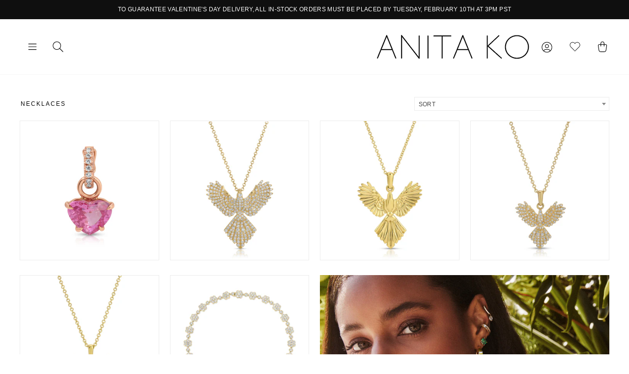

--- FILE ---
content_type: text/html; charset=utf-8
request_url: https://www.anitako.com/collections/necklaces
body_size: 50121
content:
<!doctype html>
<html class="no-js" lang="en">
<head>

  <style>
/* Change the font of all of the text in the app */
#bcpo .selector-wrapper, #bcpo .bcpo-colors, #bcpo .bcpo-images, #bcpo .bcpo-buttons, #bcpo .bcpo-dd, #bcpo .bcpo-dd .inner li, #bcpo .bcpo-text, #bcpo .bcpo-textarea, #bcpo .bcpo-radios, #bcpo .bcpo-checkboxes, #bcpo .bcpo-default, #bcpo .bcpo-select, #bcpo .bcpo-select1, #bcpo .bcpo-dropdown, #bcpo .bcpo-dropdown select, #bcpo .bcpo-default select, #bcpo .bcpo-select select, #bcpo .bcpo-select1 select, #bcpo .bcpo-front-color-option, #bcpo .bcpo-front-image-option, #bcpo .bcpo-front-button-option, #bcpo .bcpo-front-dd-option, #bcpo .bcpo-colors div.bcpo-color-parent, #bcpo .bcpo-colors label.bcpo-front-color-label, #bcpo input.bcpo-front-color-label, #bcpo .bcpo-images div.bcpo-image-parent, #bcpo .bcpo-images label.bcpo-front-image-label, #bcpo input.bcpo-front-image-label, #bcpo .bcpo-front-uniform-button-label, #bcpo label, #bcpo .bcpo-tooltip {
font-size: 14px !important;
letter-spacing: .1px !important;
}
</style>
 
  <meta name="google-site-verification" content="YIrla-K1YXX8Fk6F6a8Gc7WgK1EtyYLL0jF-IoMMIzI" />
  <!-- Google Tag Manager -->
<script>(function(w,d,s,l,i){w[l]=w[l]||[];w[l].push({'gtm.start':
new Date().getTime(),event:'gtm.js'});var f=d.getElementsByTagName(s)[0],
j=d.createElement(s),dl=l!='dataLayer'?'&l='+l:'';j.async=true;j.src=
'https://www.googletagmanager.com/gtm.js?id='+i+dl;f.parentNode.insertBefore(j,f);
})(window,document,'script','dataLayer','GTM-MQLNPN2');</script>
<!-- End Google Tag Manager -->

  <meta charset="utf-8">
  <meta http-equiv="X-UA-Compatible" content="IE=edge,chrome=1">
  <meta name="viewport" content="width=device-width,initial-scale=1">
  <meta name="theme-color" content="#111111">
  <link rel="canonical" href="https://www.anitako.com/collections/necklaces">
  <meta name="format-detection" content="telephone=no"><link rel="shortcut icon" href="//www.anitako.com/cdn/shop/files/AnitaKo_Favicon_32x32.png?v=1614293651" type="image/png" />
  <title>Necklaces
&ndash; Anita Ko
</title><meta property="og:site_name" content="Anita Ko">
  <meta property="og:url" content="https://www.anitako.com/collections/necklaces">
  <meta property="og:title" content="Necklaces">
  <meta property="og:type" content="website">
  <meta property="og:description" content="Anita Ko jewelry is a fine jewelry company based in Los Angeles. Anita Ko pieces consider both style and design without sacrificing quality."><meta property="og:image" content="http://www.anitako.com/cdn/shop/collections/Necklaces_Menu_1200x630.jpg?v=1641530361">
  <meta property="og:image:secure_url" content="https://www.anitako.com/cdn/shop/collections/Necklaces_Menu_1200x630.jpg?v=1641530361">
  <meta name="twitter:site" content="@anitakojewelry">
  <meta name="twitter:card" content="summary_large_image">
  <meta name="twitter:title" content="Necklaces">
  <meta name="twitter:description" content="Anita Ko jewelry is a fine jewelry company based in Los Angeles. Anita Ko pieces consider both style and design without sacrificing quality.">


  <style data-shopify>
  
  

  
  
  
</style>


<style>

  @font-face {
    font-family: "The Seasons";
    src: url("https://cdn.shopify.com/s/files/1/0268/4207/1173/files/Fontspring-DEMO-theseasons-reg.otf?v=1746555197");
    font-weight: 400;
  }

  @font-face {
    font-family: "The Seasons";
    src: url("https://cdn.shopify.com/s/files/1/0268/4207/1173/files/Fontspring-DEMO-theseasons-bd.otf?v=1746555197");
    font-weight: 700;
  }

</style>
  <link href="//www.anitako.com/cdn/shop/t/31/assets/theme.scss.css?v=20337945083675707021768502477" rel="stylesheet" type="text/css" media="all" />
  <!-- Slick Stylesheet -->
  <link href="//www.anitako.com/cdn/shop/t/31/assets/slick.css?v=98340474046176884051768501589" rel="stylesheet" type="text/css" media="all" />
  <link href="//www.anitako.com/cdn/shop/t/31/assets/custom.css?v=48393865655601332551768501589" rel="stylesheet" type="text/css" media="all" />
  <style data-shopify>
    .collection-item__title {
      font-size: 12.0px;
    }

    @media screen and (min-width: 769px) {
      .collection-item__title {
        font-size: 15px;
      }
    }
  </style>

  <script>
    document.documentElement.className = document.documentElement.className.replace('no-js', 'js');

    window.theme = window.theme || {};
    theme.strings = {
      addToCart: "Add to cart",
      soldOut: "Sold Out",
      unavailable: "Unavailable",
      stockLabel: "Only [count] items in stock!",
      willNotShipUntil: "Will not ship until [date]",
      willBeInStockAfter: "Will be in stock after [date]",
      waitingForStock: "Inventory on the way",
      savePrice: "Save [saved_amount]",
      cartEmpty: "Your cart is currently empty.",
      cartTermsConfirmation: "You must agree with the terms and conditions of sales to check out"
    };
    theme.settings = {
      dynamicVariantsEnable: true,
      dynamicVariantType: "button",
      cartType: "drawer",
      currenciesEnabled: false,
      nativeMultiCurrency: 99 > 1 ? true : false,
      moneyFormat: "${{amount}}",
      saveType: "dollar",
      recentlyViewedEnabled: false,
      predictiveSearch: true,
      predictiveSearchType: "product",
      inventoryThreshold: 2,
      quickView: false,
      themeName: 'Impulse',
      themeVersion: "2.5.0"
    };
  </script>

  <script>window.performance && window.performance.mark && window.performance.mark('shopify.content_for_header.start');</script><meta name="google-site-verification" content="bj6qan6jejc9eHVjlHLtqIPEPSM3l7ldSRFUN8rx3a4">
<meta name="google-site-verification" content="femN8nJck872ugs4-L8htFE2K5rH6OY3_6cNfLSuHEA">
<meta name="google-site-verification" content="FR2xYuEA8wxPlVmKjvd4SI-wYYeK30gw0OBylnR8bWs">
<meta name="google-site-verification" content="bj6qan6jejc9eHVjlHLtqIPEPSM3l7ldSRFUN8rx3a4">
<meta name="facebook-domain-verification" content="ub4nktkean5wyf7jnfryvkixx29kg2">
<meta id="shopify-digital-wallet" name="shopify-digital-wallet" content="/26842071173/digital_wallets/dialog">
<meta name="shopify-checkout-api-token" content="cbf1cfef53e8b171103c9da1baf3ad8c">
<link rel="alternate" type="application/atom+xml" title="Feed" href="/collections/necklaces.atom" />
<link rel="next" href="/collections/necklaces?page=2">
<link rel="alternate" hreflang="x-default" href="https://www.anitako.com/collections/necklaces">
<link rel="alternate" hreflang="en-US" href="https://www.anitako.com/collections/necklaces">
<link rel="alternate" hreflang="fr-US" href="https://www.anitako.com/fr/collections/necklaces">
<link rel="alternate" type="application/json+oembed" href="https://www.anitako.com/collections/necklaces.oembed">
<script async="async" src="/checkouts/internal/preloads.js?locale=en-US"></script>
<link rel="preconnect" href="https://shop.app" crossorigin="anonymous">
<script async="async" src="https://shop.app/checkouts/internal/preloads.js?locale=en-US&shop_id=26842071173" crossorigin="anonymous"></script>
<script id="apple-pay-shop-capabilities" type="application/json">{"shopId":26842071173,"countryCode":"US","currencyCode":"USD","merchantCapabilities":["supports3DS"],"merchantId":"gid:\/\/shopify\/Shop\/26842071173","merchantName":"Anita Ko","requiredBillingContactFields":["postalAddress","email","phone"],"requiredShippingContactFields":["postalAddress","email","phone"],"shippingType":"shipping","supportedNetworks":["visa","masterCard","amex","discover","elo","jcb"],"total":{"type":"pending","label":"Anita Ko","amount":"1.00"},"shopifyPaymentsEnabled":true,"supportsSubscriptions":true}</script>
<script id="shopify-features" type="application/json">{"accessToken":"cbf1cfef53e8b171103c9da1baf3ad8c","betas":["rich-media-storefront-analytics"],"domain":"www.anitako.com","predictiveSearch":true,"shopId":26842071173,"locale":"en"}</script>
<script>var Shopify = Shopify || {};
Shopify.shop = "anitako-staging.myshopify.com";
Shopify.locale = "en";
Shopify.currency = {"active":"USD","rate":"1.0"};
Shopify.country = "US";
Shopify.theme = {"name":"ANITA-KO\/\/DEV\/\/2026-1\/\/VALENTINES","id":158262362355,"schema_name":"Impulse","schema_version":"2.5.0","theme_store_id":857,"role":"main"};
Shopify.theme.handle = "null";
Shopify.theme.style = {"id":null,"handle":null};
Shopify.cdnHost = "www.anitako.com/cdn";
Shopify.routes = Shopify.routes || {};
Shopify.routes.root = "/";</script>
<script type="module">!function(o){(o.Shopify=o.Shopify||{}).modules=!0}(window);</script>
<script>!function(o){function n(){var o=[];function n(){o.push(Array.prototype.slice.apply(arguments))}return n.q=o,n}var t=o.Shopify=o.Shopify||{};t.loadFeatures=n(),t.autoloadFeatures=n()}(window);</script>
<script>
  window.ShopifyPay = window.ShopifyPay || {};
  window.ShopifyPay.apiHost = "shop.app\/pay";
  window.ShopifyPay.redirectState = null;
</script>
<script id="shop-js-analytics" type="application/json">{"pageType":"collection"}</script>
<script defer="defer" async type="module" src="//www.anitako.com/cdn/shopifycloud/shop-js/modules/v2/client.init-shop-cart-sync_BT-GjEfc.en.esm.js"></script>
<script defer="defer" async type="module" src="//www.anitako.com/cdn/shopifycloud/shop-js/modules/v2/chunk.common_D58fp_Oc.esm.js"></script>
<script defer="defer" async type="module" src="//www.anitako.com/cdn/shopifycloud/shop-js/modules/v2/chunk.modal_xMitdFEc.esm.js"></script>
<script type="module">
  await import("//www.anitako.com/cdn/shopifycloud/shop-js/modules/v2/client.init-shop-cart-sync_BT-GjEfc.en.esm.js");
await import("//www.anitako.com/cdn/shopifycloud/shop-js/modules/v2/chunk.common_D58fp_Oc.esm.js");
await import("//www.anitako.com/cdn/shopifycloud/shop-js/modules/v2/chunk.modal_xMitdFEc.esm.js");

  window.Shopify.SignInWithShop?.initShopCartSync?.({"fedCMEnabled":true,"windoidEnabled":true});

</script>
<script>
  window.Shopify = window.Shopify || {};
  if (!window.Shopify.featureAssets) window.Shopify.featureAssets = {};
  window.Shopify.featureAssets['shop-js'] = {"shop-cart-sync":["modules/v2/client.shop-cart-sync_DZOKe7Ll.en.esm.js","modules/v2/chunk.common_D58fp_Oc.esm.js","modules/v2/chunk.modal_xMitdFEc.esm.js"],"init-fed-cm":["modules/v2/client.init-fed-cm_B6oLuCjv.en.esm.js","modules/v2/chunk.common_D58fp_Oc.esm.js","modules/v2/chunk.modal_xMitdFEc.esm.js"],"shop-cash-offers":["modules/v2/client.shop-cash-offers_D2sdYoxE.en.esm.js","modules/v2/chunk.common_D58fp_Oc.esm.js","modules/v2/chunk.modal_xMitdFEc.esm.js"],"shop-login-button":["modules/v2/client.shop-login-button_QeVjl5Y3.en.esm.js","modules/v2/chunk.common_D58fp_Oc.esm.js","modules/v2/chunk.modal_xMitdFEc.esm.js"],"pay-button":["modules/v2/client.pay-button_DXTOsIq6.en.esm.js","modules/v2/chunk.common_D58fp_Oc.esm.js","modules/v2/chunk.modal_xMitdFEc.esm.js"],"shop-button":["modules/v2/client.shop-button_DQZHx9pm.en.esm.js","modules/v2/chunk.common_D58fp_Oc.esm.js","modules/v2/chunk.modal_xMitdFEc.esm.js"],"avatar":["modules/v2/client.avatar_BTnouDA3.en.esm.js"],"init-windoid":["modules/v2/client.init-windoid_CR1B-cfM.en.esm.js","modules/v2/chunk.common_D58fp_Oc.esm.js","modules/v2/chunk.modal_xMitdFEc.esm.js"],"init-shop-for-new-customer-accounts":["modules/v2/client.init-shop-for-new-customer-accounts_C_vY_xzh.en.esm.js","modules/v2/client.shop-login-button_QeVjl5Y3.en.esm.js","modules/v2/chunk.common_D58fp_Oc.esm.js","modules/v2/chunk.modal_xMitdFEc.esm.js"],"init-shop-email-lookup-coordinator":["modules/v2/client.init-shop-email-lookup-coordinator_BI7n9ZSv.en.esm.js","modules/v2/chunk.common_D58fp_Oc.esm.js","modules/v2/chunk.modal_xMitdFEc.esm.js"],"init-shop-cart-sync":["modules/v2/client.init-shop-cart-sync_BT-GjEfc.en.esm.js","modules/v2/chunk.common_D58fp_Oc.esm.js","modules/v2/chunk.modal_xMitdFEc.esm.js"],"shop-toast-manager":["modules/v2/client.shop-toast-manager_DiYdP3xc.en.esm.js","modules/v2/chunk.common_D58fp_Oc.esm.js","modules/v2/chunk.modal_xMitdFEc.esm.js"],"init-customer-accounts":["modules/v2/client.init-customer-accounts_D9ZNqS-Q.en.esm.js","modules/v2/client.shop-login-button_QeVjl5Y3.en.esm.js","modules/v2/chunk.common_D58fp_Oc.esm.js","modules/v2/chunk.modal_xMitdFEc.esm.js"],"init-customer-accounts-sign-up":["modules/v2/client.init-customer-accounts-sign-up_iGw4briv.en.esm.js","modules/v2/client.shop-login-button_QeVjl5Y3.en.esm.js","modules/v2/chunk.common_D58fp_Oc.esm.js","modules/v2/chunk.modal_xMitdFEc.esm.js"],"shop-follow-button":["modules/v2/client.shop-follow-button_CqMgW2wH.en.esm.js","modules/v2/chunk.common_D58fp_Oc.esm.js","modules/v2/chunk.modal_xMitdFEc.esm.js"],"checkout-modal":["modules/v2/client.checkout-modal_xHeaAweL.en.esm.js","modules/v2/chunk.common_D58fp_Oc.esm.js","modules/v2/chunk.modal_xMitdFEc.esm.js"],"shop-login":["modules/v2/client.shop-login_D91U-Q7h.en.esm.js","modules/v2/chunk.common_D58fp_Oc.esm.js","modules/v2/chunk.modal_xMitdFEc.esm.js"],"lead-capture":["modules/v2/client.lead-capture_BJmE1dJe.en.esm.js","modules/v2/chunk.common_D58fp_Oc.esm.js","modules/v2/chunk.modal_xMitdFEc.esm.js"],"payment-terms":["modules/v2/client.payment-terms_Ci9AEqFq.en.esm.js","modules/v2/chunk.common_D58fp_Oc.esm.js","modules/v2/chunk.modal_xMitdFEc.esm.js"]};
</script>
<script>(function() {
  var isLoaded = false;
  function asyncLoad() {
    if (isLoaded) return;
    isLoaded = true;
    var urls = ["https:\/\/d2z0bn1jv8xwtk.cloudfront.net\/async\/preload\/f1da0b29278fd7f09cc0c00076628fc1.js?shop=anitako-staging.myshopify.com","https:\/\/chimpstatic.com\/mcjs-connected\/js\/users\/a9d543dc5e6bc4d637cad6e3f\/caa16173bbe84888eea5f23a1.js?shop=anitako-staging.myshopify.com","https:\/\/scripttags.jst.ai\/shopify_justuno_26842071173_c087f8d0-85db-11ea-96b6-3d1220a8463d.js?shop=anitako-staging.myshopify.com","https:\/\/obscure-escarpment-2240.herokuapp.com\/js\/best_custom_product_options.js?shop=anitako-staging.myshopify.com","https:\/\/cdn-scripts.signifyd.com\/shopify\/script-tag.js?shop=anitako-staging.myshopify.com","https:\/\/static.klaviyo.com\/onsite\/js\/RmdsJW\/klaviyo.js?company_id=RmdsJW\u0026shop=anitako-staging.myshopify.com","https:\/\/a.mailmunch.co\/widgets\/site-759499-74f7de46e42ac1fc9367cc46c9df8c961b8fb5a8.js?shop=anitako-staging.myshopify.com","https:\/\/s3.eu-west-1.amazonaws.com\/production-klarna-il-shopify-osm\/d3bc5d6366701989e2db5a93793900883f2d31a6\/anitako-staging.myshopify.com-1768611305479.js?shop=anitako-staging.myshopify.com"];
    for (var i = 0; i < urls.length; i++) {
      var s = document.createElement('script');
      s.type = 'text/javascript';
      s.async = true;
      s.src = urls[i];
      var x = document.getElementsByTagName('script')[0];
      x.parentNode.insertBefore(s, x);
    }
  };
  if(window.attachEvent) {
    window.attachEvent('onload', asyncLoad);
  } else {
    window.addEventListener('load', asyncLoad, false);
  }
})();</script>
<script id="__st">var __st={"a":26842071173,"offset":-28800,"reqid":"dfbe2316-00ce-45c3-803f-876fd674ca6c-1769107634","pageurl":"www.anitako.com\/collections\/necklaces","u":"6d97f72d9c48","p":"collection","rtyp":"collection","rid":156323938437};</script>
<script>window.ShopifyPaypalV4VisibilityTracking = true;</script>
<script id="captcha-bootstrap">!function(){'use strict';const t='contact',e='account',n='new_comment',o=[[t,t],['blogs',n],['comments',n],[t,'customer']],c=[[e,'customer_login'],[e,'guest_login'],[e,'recover_customer_password'],[e,'create_customer']],r=t=>t.map((([t,e])=>`form[action*='/${t}']:not([data-nocaptcha='true']) input[name='form_type'][value='${e}']`)).join(','),a=t=>()=>t?[...document.querySelectorAll(t)].map((t=>t.form)):[];function s(){const t=[...o],e=r(t);return a(e)}const i='password',u='form_key',d=['recaptcha-v3-token','g-recaptcha-response','h-captcha-response',i],f=()=>{try{return window.sessionStorage}catch{return}},m='__shopify_v',_=t=>t.elements[u];function p(t,e,n=!1){try{const o=window.sessionStorage,c=JSON.parse(o.getItem(e)),{data:r}=function(t){const{data:e,action:n}=t;return t[m]||n?{data:e,action:n}:{data:t,action:n}}(c);for(const[e,n]of Object.entries(r))t.elements[e]&&(t.elements[e].value=n);n&&o.removeItem(e)}catch(o){console.error('form repopulation failed',{error:o})}}const l='form_type',E='cptcha';function T(t){t.dataset[E]=!0}const w=window,h=w.document,L='Shopify',v='ce_forms',y='captcha';let A=!1;((t,e)=>{const n=(g='f06e6c50-85a8-45c8-87d0-21a2b65856fe',I='https://cdn.shopify.com/shopifycloud/storefront-forms-hcaptcha/ce_storefront_forms_captcha_hcaptcha.v1.5.2.iife.js',D={infoText:'Protected by hCaptcha',privacyText:'Privacy',termsText:'Terms'},(t,e,n)=>{const o=w[L][v],c=o.bindForm;if(c)return c(t,g,e,D).then(n);var r;o.q.push([[t,g,e,D],n]),r=I,A||(h.body.append(Object.assign(h.createElement('script'),{id:'captcha-provider',async:!0,src:r})),A=!0)});var g,I,D;w[L]=w[L]||{},w[L][v]=w[L][v]||{},w[L][v].q=[],w[L][y]=w[L][y]||{},w[L][y].protect=function(t,e){n(t,void 0,e),T(t)},Object.freeze(w[L][y]),function(t,e,n,w,h,L){const[v,y,A,g]=function(t,e,n){const i=e?o:[],u=t?c:[],d=[...i,...u],f=r(d),m=r(i),_=r(d.filter((([t,e])=>n.includes(e))));return[a(f),a(m),a(_),s()]}(w,h,L),I=t=>{const e=t.target;return e instanceof HTMLFormElement?e:e&&e.form},D=t=>v().includes(t);t.addEventListener('submit',(t=>{const e=I(t);if(!e)return;const n=D(e)&&!e.dataset.hcaptchaBound&&!e.dataset.recaptchaBound,o=_(e),c=g().includes(e)&&(!o||!o.value);(n||c)&&t.preventDefault(),c&&!n&&(function(t){try{if(!f())return;!function(t){const e=f();if(!e)return;const n=_(t);if(!n)return;const o=n.value;o&&e.removeItem(o)}(t);const e=Array.from(Array(32),(()=>Math.random().toString(36)[2])).join('');!function(t,e){_(t)||t.append(Object.assign(document.createElement('input'),{type:'hidden',name:u})),t.elements[u].value=e}(t,e),function(t,e){const n=f();if(!n)return;const o=[...t.querySelectorAll(`input[type='${i}']`)].map((({name:t})=>t)),c=[...d,...o],r={};for(const[a,s]of new FormData(t).entries())c.includes(a)||(r[a]=s);n.setItem(e,JSON.stringify({[m]:1,action:t.action,data:r}))}(t,e)}catch(e){console.error('failed to persist form',e)}}(e),e.submit())}));const S=(t,e)=>{t&&!t.dataset[E]&&(n(t,e.some((e=>e===t))),T(t))};for(const o of['focusin','change'])t.addEventListener(o,(t=>{const e=I(t);D(e)&&S(e,y())}));const B=e.get('form_key'),M=e.get(l),P=B&&M;t.addEventListener('DOMContentLoaded',(()=>{const t=y();if(P)for(const e of t)e.elements[l].value===M&&p(e,B);[...new Set([...A(),...v().filter((t=>'true'===t.dataset.shopifyCaptcha))])].forEach((e=>S(e,t)))}))}(h,new URLSearchParams(w.location.search),n,t,e,['guest_login'])})(!0,!0)}();</script>
<script integrity="sha256-4kQ18oKyAcykRKYeNunJcIwy7WH5gtpwJnB7kiuLZ1E=" data-source-attribution="shopify.loadfeatures" defer="defer" src="//www.anitako.com/cdn/shopifycloud/storefront/assets/storefront/load_feature-a0a9edcb.js" crossorigin="anonymous"></script>
<script crossorigin="anonymous" defer="defer" src="//www.anitako.com/cdn/shopifycloud/storefront/assets/shopify_pay/storefront-65b4c6d7.js?v=20250812"></script>
<script data-source-attribution="shopify.dynamic_checkout.dynamic.init">var Shopify=Shopify||{};Shopify.PaymentButton=Shopify.PaymentButton||{isStorefrontPortableWallets:!0,init:function(){window.Shopify.PaymentButton.init=function(){};var t=document.createElement("script");t.src="https://www.anitako.com/cdn/shopifycloud/portable-wallets/latest/portable-wallets.en.js",t.type="module",document.head.appendChild(t)}};
</script>
<script data-source-attribution="shopify.dynamic_checkout.buyer_consent">
  function portableWalletsHideBuyerConsent(e){var t=document.getElementById("shopify-buyer-consent"),n=document.getElementById("shopify-subscription-policy-button");t&&n&&(t.classList.add("hidden"),t.setAttribute("aria-hidden","true"),n.removeEventListener("click",e))}function portableWalletsShowBuyerConsent(e){var t=document.getElementById("shopify-buyer-consent"),n=document.getElementById("shopify-subscription-policy-button");t&&n&&(t.classList.remove("hidden"),t.removeAttribute("aria-hidden"),n.addEventListener("click",e))}window.Shopify?.PaymentButton&&(window.Shopify.PaymentButton.hideBuyerConsent=portableWalletsHideBuyerConsent,window.Shopify.PaymentButton.showBuyerConsent=portableWalletsShowBuyerConsent);
</script>
<script data-source-attribution="shopify.dynamic_checkout.cart.bootstrap">document.addEventListener("DOMContentLoaded",(function(){function t(){return document.querySelector("shopify-accelerated-checkout-cart, shopify-accelerated-checkout")}if(t())Shopify.PaymentButton.init();else{new MutationObserver((function(e,n){t()&&(Shopify.PaymentButton.init(),n.disconnect())})).observe(document.body,{childList:!0,subtree:!0})}}));
</script>
<link id="shopify-accelerated-checkout-styles" rel="stylesheet" media="screen" href="https://www.anitako.com/cdn/shopifycloud/portable-wallets/latest/accelerated-checkout-backwards-compat.css" crossorigin="anonymous">
<style id="shopify-accelerated-checkout-cart">
        #shopify-buyer-consent {
  margin-top: 1em;
  display: inline-block;
  width: 100%;
}

#shopify-buyer-consent.hidden {
  display: none;
}

#shopify-subscription-policy-button {
  background: none;
  border: none;
  padding: 0;
  text-decoration: underline;
  font-size: inherit;
  cursor: pointer;
}

#shopify-subscription-policy-button::before {
  box-shadow: none;
}

      </style>

<script>window.performance && window.performance.mark && window.performance.mark('shopify.content_for_header.end');</script>
  

  <script src="//www.anitako.com/cdn/shop/t/31/assets/vendor-scripts-v4.js" defer="defer"></script>
  
  

  

  <script src="//www.anitako.com/cdn/shop/t/31/assets/theme.js?v=78098520882716613511768501589" defer="defer"></script><link href="https://cdn.jsdelivr.net/npm/select2@4.0.12/dist/css/select2.min.css" rel="stylesheet" />
<script src="https://unpkg.com/masonry-layout@4/dist/masonry.pkgd.min.js" defer="defer"></script>
  <script src="https://cdn.jsdelivr.net/npm/select2@4.0.12/dist/js/select2.min.js" defer="defer"></script>
    <script src="//www.anitako.com/cdn/shop/t/31/assets/custom.js?v=19353122755626635361768501589" defer="defer"></script>
  
  <script type="text/javascript">    adroll_adv_id = "3JJHRC2GCJAQDL6S53CKIH";    adroll_pix_id = "NKLML7JDKFG7BJVTZOIYX5";    (function () {        var _onload = function(){            if (document.readyState && !/loaded|complete/.test(document.readyState)){setTimeout(_onload, 10);return}            if (!window.__adroll_loaded){__adroll_loaded=true;setTimeout(_onload, 50);return}            var scr = document.createElement("script");            var host = (("https:" == document.location.protocol) ? "https://s.adroll.com" : "http://a.adroll.com");            scr.setAttribute('async', 'true');            scr.type = "text/javascript";            scr.src = host + "/j/roundtrip.js";            ((document.getElementsByTagName('head') || [null])[0] ||                document.getElementsByTagName('script')[0].parentNode).appendChild(scr);        };        if (window.addEventListener) {window.addEventListener('load', _onload, false);}        else {window.attachEvent('onload', _onload)}    }());</script>
  <script src="//code.jquery.com/jquery-3.4.1.min.js" type="text/javascript"></script>
	<link href="//www.anitako.com/cdn/shop/t/31/assets/globorequestforquote.css?v=76908996034526410141768501589" rel="stylesheet" type="text/css" media="all" /><script src="//www.anitako.com/cdn/shop/t/31/assets/globorequestforquote_params.js?v=153726159666817632121768501589" type="text/javascript"></script><style>
    .rfq-btn{
        background: ;
        color: ;
        font-size: px;
    }
</style>
<script type="text/javascript">
    var GRFQConfigs = GRFQConfigs || {};
    GRFQConfigs.customer = {
        'id': '',
        'email': '',
        'name': ''
    };
    GRFQConfigs.product = null;
    </script>
<script type="text/javascript" src="//www.anitako.com/cdn/shop/t/31/assets/globorequestforquote.js?v=166984254155853387631768501589" defer="defer"></script>

  
  <!-- Slick Javascript -->
  <script src="//www.anitako.com/cdn/shop/t/31/assets/slick.min.js"></script>

<!-- Google tag (gtag.js) -->
<script async src="https://www.googletagmanager.com/gtag/js?id=G-KFN9BSQYTN"></script>
<script>
  window.dataLayer = window.dataLayer || [];
  function gtag(){dataLayer.push(arguments);}
  gtag('js', new Date());
  gtag('config', 'G-KFN9BSQYTN');
</script>
<!-- BEGIN app block: shopify://apps/vo-product-options/blocks/embed-block/430cbd7b-bd20-4c16-ba41-db6f4c645164 --><script>var bcpo_product=null;   var bcpo_settings=bcpo_settings || {"shop_currency":"USD","money_format2":"${{amount}} USD","money_format_without_currency":"${{amount}}"};var inventory_quantity = [];if(bcpo_product) { for (var i = 0; i < bcpo_product.variants.length; i += 1) { bcpo_product.variants[i].inventory_quantity = inventory_quantity[i]; }}window.bcpo = window.bcpo || {}; bcpo.cart = {"note":null,"attributes":{},"original_total_price":0,"total_price":0,"total_discount":0,"total_weight":0.0,"item_count":0,"items":[],"requires_shipping":false,"currency":"USD","items_subtotal_price":0,"cart_level_discount_applications":[],"checkout_charge_amount":0}; bcpo.ogFormData = FormData; bcpo.money_with_currency_format = "${{amount}} USD";bcpo.money_format = "${{amount}}"; if (bcpo_settings) { bcpo_settings.shop_currency = "USD";} else { var bcpo_settings = {shop_currency: "USD" }; }</script>


<!-- END app block --><script src="https://cdn.shopify.com/extensions/019b413f-7c0b-79d2-9dda-0fd3e863bea4/stack-discounts-pro-185/assets/app_core.min.js" type="text/javascript" defer="defer"></script>
<script src="https://cdn.shopify.com/extensions/019bd967-c562-7ddb-90ed-985db7100bf5/best-custom-product-options-414/assets/best_custom_product_options.js" type="text/javascript" defer="defer"></script>
<link href="https://cdn.shopify.com/extensions/019bd967-c562-7ddb-90ed-985db7100bf5/best-custom-product-options-414/assets/bcpo-front.css" rel="stylesheet" type="text/css" media="all">
<link href="https://monorail-edge.shopifysvc.com" rel="dns-prefetch">
<script>(function(){if ("sendBeacon" in navigator && "performance" in window) {try {var session_token_from_headers = performance.getEntriesByType('navigation')[0].serverTiming.find(x => x.name == '_s').description;} catch {var session_token_from_headers = undefined;}var session_cookie_matches = document.cookie.match(/_shopify_s=([^;]*)/);var session_token_from_cookie = session_cookie_matches && session_cookie_matches.length === 2 ? session_cookie_matches[1] : "";var session_token = session_token_from_headers || session_token_from_cookie || "";function handle_abandonment_event(e) {var entries = performance.getEntries().filter(function(entry) {return /monorail-edge.shopifysvc.com/.test(entry.name);});if (!window.abandonment_tracked && entries.length === 0) {window.abandonment_tracked = true;var currentMs = Date.now();var navigation_start = performance.timing.navigationStart;var payload = {shop_id: 26842071173,url: window.location.href,navigation_start,duration: currentMs - navigation_start,session_token,page_type: "collection"};window.navigator.sendBeacon("https://monorail-edge.shopifysvc.com/v1/produce", JSON.stringify({schema_id: "online_store_buyer_site_abandonment/1.1",payload: payload,metadata: {event_created_at_ms: currentMs,event_sent_at_ms: currentMs}}));}}window.addEventListener('pagehide', handle_abandonment_event);}}());</script>
<script id="web-pixels-manager-setup">(function e(e,d,r,n,o){if(void 0===o&&(o={}),!Boolean(null===(a=null===(i=window.Shopify)||void 0===i?void 0:i.analytics)||void 0===a?void 0:a.replayQueue)){var i,a;window.Shopify=window.Shopify||{};var t=window.Shopify;t.analytics=t.analytics||{};var s=t.analytics;s.replayQueue=[],s.publish=function(e,d,r){return s.replayQueue.push([e,d,r]),!0};try{self.performance.mark("wpm:start")}catch(e){}var l=function(){var e={modern:/Edge?\/(1{2}[4-9]|1[2-9]\d|[2-9]\d{2}|\d{4,})\.\d+(\.\d+|)|Firefox\/(1{2}[4-9]|1[2-9]\d|[2-9]\d{2}|\d{4,})\.\d+(\.\d+|)|Chrom(ium|e)\/(9{2}|\d{3,})\.\d+(\.\d+|)|(Maci|X1{2}).+ Version\/(15\.\d+|(1[6-9]|[2-9]\d|\d{3,})\.\d+)([,.]\d+|)( \(\w+\)|)( Mobile\/\w+|) Safari\/|Chrome.+OPR\/(9{2}|\d{3,})\.\d+\.\d+|(CPU[ +]OS|iPhone[ +]OS|CPU[ +]iPhone|CPU IPhone OS|CPU iPad OS)[ +]+(15[._]\d+|(1[6-9]|[2-9]\d|\d{3,})[._]\d+)([._]\d+|)|Android:?[ /-](13[3-9]|1[4-9]\d|[2-9]\d{2}|\d{4,})(\.\d+|)(\.\d+|)|Android.+Firefox\/(13[5-9]|1[4-9]\d|[2-9]\d{2}|\d{4,})\.\d+(\.\d+|)|Android.+Chrom(ium|e)\/(13[3-9]|1[4-9]\d|[2-9]\d{2}|\d{4,})\.\d+(\.\d+|)|SamsungBrowser\/([2-9]\d|\d{3,})\.\d+/,legacy:/Edge?\/(1[6-9]|[2-9]\d|\d{3,})\.\d+(\.\d+|)|Firefox\/(5[4-9]|[6-9]\d|\d{3,})\.\d+(\.\d+|)|Chrom(ium|e)\/(5[1-9]|[6-9]\d|\d{3,})\.\d+(\.\d+|)([\d.]+$|.*Safari\/(?![\d.]+ Edge\/[\d.]+$))|(Maci|X1{2}).+ Version\/(10\.\d+|(1[1-9]|[2-9]\d|\d{3,})\.\d+)([,.]\d+|)( \(\w+\)|)( Mobile\/\w+|) Safari\/|Chrome.+OPR\/(3[89]|[4-9]\d|\d{3,})\.\d+\.\d+|(CPU[ +]OS|iPhone[ +]OS|CPU[ +]iPhone|CPU IPhone OS|CPU iPad OS)[ +]+(10[._]\d+|(1[1-9]|[2-9]\d|\d{3,})[._]\d+)([._]\d+|)|Android:?[ /-](13[3-9]|1[4-9]\d|[2-9]\d{2}|\d{4,})(\.\d+|)(\.\d+|)|Mobile Safari.+OPR\/([89]\d|\d{3,})\.\d+\.\d+|Android.+Firefox\/(13[5-9]|1[4-9]\d|[2-9]\d{2}|\d{4,})\.\d+(\.\d+|)|Android.+Chrom(ium|e)\/(13[3-9]|1[4-9]\d|[2-9]\d{2}|\d{4,})\.\d+(\.\d+|)|Android.+(UC? ?Browser|UCWEB|U3)[ /]?(15\.([5-9]|\d{2,})|(1[6-9]|[2-9]\d|\d{3,})\.\d+)\.\d+|SamsungBrowser\/(5\.\d+|([6-9]|\d{2,})\.\d+)|Android.+MQ{2}Browser\/(14(\.(9|\d{2,})|)|(1[5-9]|[2-9]\d|\d{3,})(\.\d+|))(\.\d+|)|K[Aa][Ii]OS\/(3\.\d+|([4-9]|\d{2,})\.\d+)(\.\d+|)/},d=e.modern,r=e.legacy,n=navigator.userAgent;return n.match(d)?"modern":n.match(r)?"legacy":"unknown"}(),u="modern"===l?"modern":"legacy",c=(null!=n?n:{modern:"",legacy:""})[u],f=function(e){return[e.baseUrl,"/wpm","/b",e.hashVersion,"modern"===e.buildTarget?"m":"l",".js"].join("")}({baseUrl:d,hashVersion:r,buildTarget:u}),m=function(e){var d=e.version,r=e.bundleTarget,n=e.surface,o=e.pageUrl,i=e.monorailEndpoint;return{emit:function(e){var a=e.status,t=e.errorMsg,s=(new Date).getTime(),l=JSON.stringify({metadata:{event_sent_at_ms:s},events:[{schema_id:"web_pixels_manager_load/3.1",payload:{version:d,bundle_target:r,page_url:o,status:a,surface:n,error_msg:t},metadata:{event_created_at_ms:s}}]});if(!i)return console&&console.warn&&console.warn("[Web Pixels Manager] No Monorail endpoint provided, skipping logging."),!1;try{return self.navigator.sendBeacon.bind(self.navigator)(i,l)}catch(e){}var u=new XMLHttpRequest;try{return u.open("POST",i,!0),u.setRequestHeader("Content-Type","text/plain"),u.send(l),!0}catch(e){return console&&console.warn&&console.warn("[Web Pixels Manager] Got an unhandled error while logging to Monorail."),!1}}}}({version:r,bundleTarget:l,surface:e.surface,pageUrl:self.location.href,monorailEndpoint:e.monorailEndpoint});try{o.browserTarget=l,function(e){var d=e.src,r=e.async,n=void 0===r||r,o=e.onload,i=e.onerror,a=e.sri,t=e.scriptDataAttributes,s=void 0===t?{}:t,l=document.createElement("script"),u=document.querySelector("head"),c=document.querySelector("body");if(l.async=n,l.src=d,a&&(l.integrity=a,l.crossOrigin="anonymous"),s)for(var f in s)if(Object.prototype.hasOwnProperty.call(s,f))try{l.dataset[f]=s[f]}catch(e){}if(o&&l.addEventListener("load",o),i&&l.addEventListener("error",i),u)u.appendChild(l);else{if(!c)throw new Error("Did not find a head or body element to append the script");c.appendChild(l)}}({src:f,async:!0,onload:function(){if(!function(){var e,d;return Boolean(null===(d=null===(e=window.Shopify)||void 0===e?void 0:e.analytics)||void 0===d?void 0:d.initialized)}()){var d=window.webPixelsManager.init(e)||void 0;if(d){var r=window.Shopify.analytics;r.replayQueue.forEach((function(e){var r=e[0],n=e[1],o=e[2];d.publishCustomEvent(r,n,o)})),r.replayQueue=[],r.publish=d.publishCustomEvent,r.visitor=d.visitor,r.initialized=!0}}},onerror:function(){return m.emit({status:"failed",errorMsg:"".concat(f," has failed to load")})},sri:function(e){var d=/^sha384-[A-Za-z0-9+/=]+$/;return"string"==typeof e&&d.test(e)}(c)?c:"",scriptDataAttributes:o}),m.emit({status:"loading"})}catch(e){m.emit({status:"failed",errorMsg:(null==e?void 0:e.message)||"Unknown error"})}}})({shopId: 26842071173,storefrontBaseUrl: "https://www.anitako.com",extensionsBaseUrl: "https://extensions.shopifycdn.com/cdn/shopifycloud/web-pixels-manager",monorailEndpoint: "https://monorail-edge.shopifysvc.com/unstable/produce_batch",surface: "storefront-renderer",enabledBetaFlags: ["2dca8a86"],webPixelsConfigList: [{"id":"1841660147","configuration":"{\"accountID\":\"RmdsJW\",\"webPixelConfig\":\"eyJlbmFibGVBZGRlZFRvQ2FydEV2ZW50cyI6IHRydWV9\"}","eventPayloadVersion":"v1","runtimeContext":"STRICT","scriptVersion":"524f6c1ee37bacdca7657a665bdca589","type":"APP","apiClientId":123074,"privacyPurposes":["ANALYTICS","MARKETING"],"dataSharingAdjustments":{"protectedCustomerApprovalScopes":["read_customer_address","read_customer_email","read_customer_name","read_customer_personal_data","read_customer_phone"]}},{"id":"1517486323","configuration":"{\"pixelCode\":\"D2VJSI3C77UEBIMMLJ5G\"}","eventPayloadVersion":"v1","runtimeContext":"STRICT","scriptVersion":"22e92c2ad45662f435e4801458fb78cc","type":"APP","apiClientId":4383523,"privacyPurposes":["ANALYTICS","MARKETING","SALE_OF_DATA"],"dataSharingAdjustments":{"protectedCustomerApprovalScopes":["read_customer_address","read_customer_email","read_customer_name","read_customer_personal_data","read_customer_phone"]}},{"id":"1003585779","configuration":"{\"accountID\":\"28aff750eda44eb88c3ee2a54be3a830\"}","eventPayloadVersion":"v1","runtimeContext":"STRICT","scriptVersion":"15ce6a0454461d5bcddf88aadcfc4085","type":"APP","apiClientId":158237,"privacyPurposes":[],"dataSharingAdjustments":{"protectedCustomerApprovalScopes":["read_customer_address","read_customer_email","read_customer_name","read_customer_personal_data"]}},{"id":"451641587","configuration":"{\"config\":\"{\\\"google_tag_ids\\\":[\\\"G-KFN9BSQYTN\\\",\\\"GT-PZX8JQJ\\\"],\\\"target_country\\\":\\\"US\\\",\\\"gtag_events\\\":[{\\\"type\\\":\\\"begin_checkout\\\",\\\"action_label\\\":[\\\"G-KFN9BSQYTN\\\",\\\"AW-669748616\\\/lutVCOHEop4bEIibrr8C\\\"]},{\\\"type\\\":\\\"search\\\",\\\"action_label\\\":[\\\"G-KFN9BSQYTN\\\",\\\"AW-669748616\\\/hFqICNvEop4bEIibrr8C\\\"]},{\\\"type\\\":\\\"view_item\\\",\\\"action_label\\\":[\\\"G-KFN9BSQYTN\\\",\\\"AW-669748616\\\/U3RuCNjEop4bEIibrr8C\\\",\\\"MC-RC0893XMCE\\\"]},{\\\"type\\\":\\\"purchase\\\",\\\"action_label\\\":[\\\"G-KFN9BSQYTN\\\",\\\"AW-669748616\\\/GsYaCIOCj54bEIibrr8C\\\",\\\"MC-RC0893XMCE\\\"]},{\\\"type\\\":\\\"page_view\\\",\\\"action_label\\\":[\\\"G-KFN9BSQYTN\\\",\\\"AW-669748616\\\/1BALCIaCj54bEIibrr8C\\\",\\\"MC-RC0893XMCE\\\"]},{\\\"type\\\":\\\"add_payment_info\\\",\\\"action_label\\\":[\\\"G-KFN9BSQYTN\\\",\\\"AW-669748616\\\/tV_RCOTEop4bEIibrr8C\\\"]},{\\\"type\\\":\\\"add_to_cart\\\",\\\"action_label\\\":[\\\"G-KFN9BSQYTN\\\",\\\"AW-669748616\\\/K8S8CN7Eop4bEIibrr8C\\\"]}],\\\"enable_monitoring_mode\\\":false}\"}","eventPayloadVersion":"v1","runtimeContext":"OPEN","scriptVersion":"b2a88bafab3e21179ed38636efcd8a93","type":"APP","apiClientId":1780363,"privacyPurposes":[],"dataSharingAdjustments":{"protectedCustomerApprovalScopes":["read_customer_address","read_customer_email","read_customer_name","read_customer_personal_data","read_customer_phone"]}},{"id":"237633779","configuration":"{\"pixel_id\":\"494087504850221\",\"pixel_type\":\"facebook_pixel\",\"metaapp_system_user_token\":\"-\"}","eventPayloadVersion":"v1","runtimeContext":"OPEN","scriptVersion":"ca16bc87fe92b6042fbaa3acc2fbdaa6","type":"APP","apiClientId":2329312,"privacyPurposes":["ANALYTICS","MARKETING","SALE_OF_DATA"],"dataSharingAdjustments":{"protectedCustomerApprovalScopes":["read_customer_address","read_customer_email","read_customer_name","read_customer_personal_data","read_customer_phone"]}},{"id":"shopify-app-pixel","configuration":"{}","eventPayloadVersion":"v1","runtimeContext":"STRICT","scriptVersion":"0450","apiClientId":"shopify-pixel","type":"APP","privacyPurposes":["ANALYTICS","MARKETING"]},{"id":"shopify-custom-pixel","eventPayloadVersion":"v1","runtimeContext":"LAX","scriptVersion":"0450","apiClientId":"shopify-pixel","type":"CUSTOM","privacyPurposes":["ANALYTICS","MARKETING"]}],isMerchantRequest: false,initData: {"shop":{"name":"Anita Ko","paymentSettings":{"currencyCode":"USD"},"myshopifyDomain":"anitako-staging.myshopify.com","countryCode":"US","storefrontUrl":"https:\/\/www.anitako.com"},"customer":null,"cart":null,"checkout":null,"productVariants":[],"purchasingCompany":null},},"https://www.anitako.com/cdn","fcfee988w5aeb613cpc8e4bc33m6693e112",{"modern":"","legacy":""},{"shopId":"26842071173","storefrontBaseUrl":"https:\/\/www.anitako.com","extensionBaseUrl":"https:\/\/extensions.shopifycdn.com\/cdn\/shopifycloud\/web-pixels-manager","surface":"storefront-renderer","enabledBetaFlags":"[\"2dca8a86\"]","isMerchantRequest":"false","hashVersion":"fcfee988w5aeb613cpc8e4bc33m6693e112","publish":"custom","events":"[[\"page_viewed\",{}],[\"collection_viewed\",{\"collection\":{\"id\":\"156323938437\",\"title\":\"Necklaces\",\"productVariants\":[{\"price\":{\"amount\":15500.0,\"currencyCode\":\"USD\"},\"product\":{\"title\":\"PINK SAPPHIRE HEART PENDANT WITH DIAMOND CLIP\",\"vendor\":\"Anita Ko\",\"id\":\"9301979824371\",\"untranslatedTitle\":\"PINK SAPPHIRE HEART PENDANT WITH DIAMOND CLIP\",\"url\":\"\/products\/bezeled-colombian-heart-emerald-pendant-with-diamond-bail-copy\",\"type\":\"Necklaces\"},\"id\":\"48172443828467\",\"image\":{\"src\":\"\/\/www.anitako.com\/cdn\/shop\/files\/StudioSession-451_3_4eff9ab6-3ff1-456d-a786-d14f88bd068d.jpg?v=1764641421\"},\"sku\":\"AKNPSH-156-RG\",\"title\":\"Default Title\",\"untranslatedTitle\":\"Default Title\"},{\"price\":{\"amount\":12575.0,\"currencyCode\":\"USD\"},\"product\":{\"title\":\"DIAMOND PHOENIX PENDANT\",\"vendor\":\"anitako\",\"id\":\"8418338144499\",\"untranslatedTitle\":\"DIAMOND PHOENIX PENDANT\",\"url\":\"\/products\/diamond-eagle-necklace\",\"type\":\"Necklaces\"},\"id\":\"44794301186291\",\"image\":{\"src\":\"\/\/www.anitako.com\/cdn\/shop\/files\/9_1.jpg?v=1708728964\"},\"sku\":\"AKNDEAG-YG\",\"title\":\"Yellow Gold\",\"untranslatedTitle\":\"Yellow Gold\"},{\"price\":{\"amount\":7600.0,\"currencyCode\":\"USD\"},\"product\":{\"title\":\"PHOENIX PENDANT\",\"vendor\":\"anitako\",\"id\":\"8971311481075\",\"untranslatedTitle\":\"PHOENIX PENDANT\",\"url\":\"\/products\/diamond-eagle-pendant-copy\",\"type\":\"Necklaces\"},\"id\":\"46428908060915\",\"image\":{\"src\":\"\/\/www.anitako.com\/cdn\/shop\/files\/AKNEAG-YG.jpg?v=1731955767\"},\"sku\":\"AKNEAG-YG\",\"title\":\"Yellow Gold\",\"untranslatedTitle\":\"Yellow Gold\"},{\"price\":{\"amount\":5950.0,\"currencyCode\":\"USD\"},\"product\":{\"title\":\"SMALL DIAMOND PHOENIX PENDANT\",\"vendor\":\"anitako\",\"id\":\"9253533876467\",\"untranslatedTitle\":\"SMALL DIAMOND PHOENIX PENDANT\",\"url\":\"\/products\/diamond-phoenix-pendant-copy\",\"type\":\"Necklaces\"},\"id\":\"47894963716339\",\"image\":{\"src\":\"\/\/www.anitako.com\/cdn\/shop\/files\/3_61e1dcc1-db4c-4ec8-91e1-5e3a12ea0cb6.jpg?v=1761065444\"},\"sku\":\"AKNDEAGS-YG\",\"title\":\"Yellow Gold\",\"untranslatedTitle\":\"Yellow Gold\"},{\"price\":{\"amount\":4700.0,\"currencyCode\":\"USD\"},\"product\":{\"title\":\"SMALL PHOENIX PENDANT\",\"vendor\":\"anitako\",\"id\":\"9253532205299\",\"untranslatedTitle\":\"SMALL PHOENIX PENDANT\",\"url\":\"\/products\/phoenix-pendant-copy-1\",\"type\":\"Necklaces\"},\"id\":\"47894955131123\",\"image\":{\"src\":\"\/\/www.anitako.com\/cdn\/shop\/files\/2_0a4c5907-890f-4a00-9726-8b52f6129173.jpg?v=1761065419\"},\"sku\":\"AKNEAGS-YG\",\"title\":\"Yellow Gold\",\"untranslatedTitle\":\"Yellow Gold\"},{\"price\":{\"amount\":91350.0,\"currencyCode\":\"USD\"},\"product\":{\"title\":\"DIAMOND FLORA CHOKER\",\"vendor\":\"anitako\",\"id\":\"8712790933747\",\"untranslatedTitle\":\"DIAMOND FLORA CHOKER\",\"url\":\"\/products\/pave-diamond-corsage-choker-copy-1\",\"type\":\"Necklaces\"},\"id\":\"45713772118259\",\"image\":{\"src\":\"\/\/www.anitako.com\/cdn\/shop\/files\/AKNFLORA-D-WG.jpg?v=1716584271\"},\"sku\":\"AKNFLORA-D-WG\",\"title\":\"White Gold\",\"untranslatedTitle\":\"White Gold\"},{\"price\":{\"amount\":81500.0,\"currencyCode\":\"USD\"},\"product\":{\"title\":\"COLOMBIAN EMERALD AND DIAMOND FLORA CHOKER\",\"vendor\":\"anitako\",\"id\":\"8743308656883\",\"untranslatedTitle\":\"COLOMBIAN EMERALD AND DIAMOND FLORA CHOKER\",\"url\":\"\/products\/colombian-emerald-and-diamond-flora-choker\",\"type\":\"Necklaces\"},\"id\":\"45775491530995\",\"image\":{\"src\":\"\/\/www.anitako.com\/cdn\/shop\/files\/ANKFLORA-E-YG.jpg?v=1717101181\"},\"sku\":\"AKNFLORA-E-YG\",\"title\":\"Yellow Gold\",\"untranslatedTitle\":\"Yellow Gold\"},{\"price\":{\"amount\":64700.0,\"currencyCode\":\"USD\"},\"product\":{\"title\":\"BLUE SAPPHIRE AND DIAMOND FLORA CHOKER\",\"vendor\":\"anitako\",\"id\":\"8712816230643\",\"untranslatedTitle\":\"BLUE SAPPHIRE AND DIAMOND FLORA CHOKER\",\"url\":\"\/products\/pave-diamond-corsage-choker-copy-2\",\"type\":\"Necklaces\"},\"id\":\"45713803411699\",\"image\":{\"src\":\"\/\/www.anitako.com\/cdn\/shop\/files\/AKNFLORA-BS-YG.jpg?v=1716592590\"},\"sku\":\"AKNFLORA-BS-YG\",\"title\":\"Yellow Gold\",\"untranslatedTitle\":\"Yellow Gold\"},{\"price\":{\"amount\":54400.0,\"currencyCode\":\"USD\"},\"product\":{\"title\":\"SMALL EMERALD AND DIAMOND FLORA CHOKER\",\"vendor\":\"anitako\",\"id\":\"9127561462003\",\"untranslatedTitle\":\"SMALL EMERALD AND DIAMOND FLORA CHOKER\",\"url\":\"\/products\/small-pink-sapphire-and-diamond-flora-choker-copy\",\"type\":\"Necklaces\"},\"id\":\"47034450215155\",\"image\":{\"src\":\"\/\/www.anitako.com\/cdn\/shop\/files\/6_3.jpg?v=1748637671\"},\"sku\":\"AKNFLORA-ES-YG\",\"title\":\"Yellow Gold\",\"untranslatedTitle\":\"Yellow Gold\"},{\"price\":{\"amount\":60700.0,\"currencyCode\":\"USD\"},\"product\":{\"title\":\"PINK SAPPHIRE AND DIAMOND FLORA CHOKER\",\"vendor\":\"anitako\",\"id\":\"8743249281267\",\"untranslatedTitle\":\"PINK SAPPHIRE AND DIAMOND FLORA CHOKER\",\"url\":\"\/products\/pink-sapphire-and-diamond-flora-choker\",\"type\":\"Necklaces\"},\"id\":\"45775457550579\",\"image\":{\"src\":\"\/\/www.anitako.com\/cdn\/shop\/files\/AKNFLORA-PS-RG.jpg?v=1717100622\"},\"sku\":\"AKNFLORA-PS-RG\",\"title\":\"Rose Gold\",\"untranslatedTitle\":\"Rose Gold\"},{\"price\":{\"amount\":35000.0,\"currencyCode\":\"USD\"},\"product\":{\"title\":\"SMALL PINK SAPPHIRE AND DIAMOND FLORA CHOKER\",\"vendor\":\"anitako\",\"id\":\"9127560446195\",\"untranslatedTitle\":\"SMALL PINK SAPPHIRE AND DIAMOND FLORA CHOKER\",\"url\":\"\/products\/small-emerald-and-diamond-flora-bracelet-copy\",\"type\":\"Necklaces\"},\"id\":\"47034445889779\",\"image\":{\"src\":\"\/\/www.anitako.com\/cdn\/shop\/files\/5-2_534387ad-e7c1-41dc-87a9-1f7794ceff2a.jpg?v=1748454934\"},\"sku\":\"AKNFLORA-PSS-RG\",\"title\":\"Rose Gold\",\"untranslatedTitle\":\"Rose Gold\"},{\"price\":{\"amount\":41600.0,\"currencyCode\":\"USD\"},\"product\":{\"title\":\"SMALL MULTI SAPPHIRE AND DIAMOND FLORA CHOKER\",\"vendor\":\"anitako\",\"id\":\"9127643250931\",\"untranslatedTitle\":\"SMALL MULTI SAPPHIRE AND DIAMOND FLORA CHOKER\",\"url\":\"\/products\/small-emerald-and-diamond-flora-choker-copy\",\"type\":\"Necklaces\"},\"id\":\"47034785235187\",\"image\":{\"src\":\"\/\/www.anitako.com\/cdn\/shop\/files\/7_9ec194f8-e7ed-4590-9aec-7ec3f861b5bc.jpg?v=1748469498\"},\"sku\":\"AKNFLORA-MSS-YG\",\"title\":\"Yellow Gold\",\"untranslatedTitle\":\"Yellow Gold\"},{\"price\":{\"amount\":3100.0,\"currencyCode\":\"USD\"},\"product\":{\"title\":\"DIAMOND PUKA SHELL PENDANT\",\"vendor\":\"anitako\",\"id\":\"9084840542451\",\"untranslatedTitle\":\"DIAMOND PUKA SHELL PENDANT\",\"url\":\"\/products\/diamond-seashell-necklace-copy\",\"type\":\"Necklaces\"},\"id\":\"46873038520563\",\"image\":{\"src\":\"\/\/www.anitako.com\/cdn\/shop\/files\/2-1-1.jpg?v=1744144829\"},\"sku\":\"AKNPUKA-YG\",\"title\":\"Yellow Gold\",\"untranslatedTitle\":\"Yellow Gold\"},{\"price\":{\"amount\":10325.0,\"currencyCode\":\"USD\"},\"product\":{\"title\":\"SHELL BY THE YARD DIAMOND NECKLACE\",\"vendor\":\"anitako\",\"id\":\"9084783067379\",\"untranslatedTitle\":\"SHELL BY THE YARD DIAMOND NECKLACE\",\"url\":\"\/products\/three-layered-chain-cuban-link-necklace-copy\",\"type\":\"Necklaces\"},\"id\":\"46872859705587\",\"image\":{\"src\":\"\/\/www.anitako.com\/cdn\/shop\/files\/3-2-1_9af7850b-93d4-4996-b2be-cc85eabb5d73.jpg?v=1744141086\"},\"sku\":\"AKNSBTY-18-YG\",\"title\":\"Yellow Gold \/ 18\\\"\",\"untranslatedTitle\":\"Yellow Gold \/ 18\\\"\"},{\"price\":{\"amount\":19900.0,\"currencyCode\":\"USD\"},\"product\":{\"title\":\"SHELL BY THE YARD NECKLACE WITH PAVE DIAMONDS\",\"vendor\":\"anitako\",\"id\":\"9130634379507\",\"untranslatedTitle\":\"SHELL BY THE YARD NECKLACE WITH PAVE DIAMONDS\",\"url\":\"\/products\/shell-by-the-yard-diamond-necklace-copy-1\",\"type\":\"Necklaces\"},\"id\":\"47047560724723\",\"image\":{\"src\":\"\/\/www.anitako.com\/cdn\/shop\/files\/2_e79ddc6f-7a41-40f4-842b-f85551e6e676.jpg?v=1750358285\"},\"sku\":\"AKNDSBTY-20-YG\",\"title\":\"Yellow Gold\",\"untranslatedTitle\":\"Yellow Gold\"},{\"price\":{\"amount\":24375.0,\"currencyCode\":\"USD\"},\"product\":{\"title\":\"VIVI DROP NECKLACE\",\"vendor\":\"anitako\",\"id\":\"9013658910963\",\"untranslatedTitle\":\"VIVI DROP NECKLACE\",\"url\":\"\/products\/small-diamond-twiggy-necklace-copy\",\"type\":\"Necklaces\"},\"id\":\"46619062894835\",\"image\":{\"src\":\"\/\/www.anitako.com\/cdn\/shop\/files\/2-2_6ae91b57-fe2d-4897-8cc5-84dc7f37e682.jpg?v=1736889484\"},\"sku\":\"AKNVIVD-RG\",\"title\":\"Rose Gold\",\"untranslatedTitle\":\"Rose Gold\"},{\"price\":{\"amount\":78800.0,\"currencyCode\":\"USD\"},\"product\":{\"title\":\"PINK SAPPHIRE HEART DIAMOND HEPBURN CHOKER\",\"vendor\":\"Anita Ko\",\"id\":\"9276212707571\",\"untranslatedTitle\":\"PINK SAPPHIRE HEART DIAMOND HEPBURN CHOKER\",\"url\":\"\/products\/hepburn-choker-with-ruby-heart-center-copy\",\"type\":\"Necklaces\"},\"id\":\"48008013873395\",\"image\":{\"src\":\"\/\/www.anitako.com\/cdn\/shop\/files\/StudioSession-1087_603de5d2-e03b-46dc-a805-854a3730525d.jpg?v=1762813229\"},\"sku\":\"AKHEPSC-H433-RG\",\"title\":\"Default Title\",\"untranslatedTitle\":\"Default Title\"},{\"price\":{\"amount\":81600.0,\"currencyCode\":\"USD\"},\"product\":{\"title\":\"BLUE SAPPHIRE EMERALD CUT DIAMOND HEPBURN CHOKER\",\"vendor\":\"anitako\",\"id\":\"9276220014835\",\"untranslatedTitle\":\"BLUE SAPPHIRE EMERALD CUT DIAMOND HEPBURN CHOKER\",\"url\":\"\/products\/hepburn-choker-with-emerald-cut-colombian-emerald-center-2-12-cts-copy\",\"type\":\"Necklaces\"},\"id\":\"48008049230067\",\"image\":{\"src\":\"\/\/www.anitako.com\/cdn\/shop\/files\/StudioSession-1082.jpg?v=1762813116\"},\"sku\":\"AKNHEP-BS456-YG\",\"title\":\"Yellow Gold\",\"untranslatedTitle\":\"Yellow Gold\"},{\"price\":{\"amount\":58150.0,\"currencyCode\":\"USD\"},\"product\":{\"title\":\"HEPBURN CHOKER WITH EMERALD CUT EMERALD CENTER\",\"vendor\":\"anitako\",\"id\":\"8534859186419\",\"untranslatedTitle\":\"HEPBURN CHOKER WITH EMERALD CUT EMERALD CENTER\",\"url\":\"\/products\/hepburn-choker-with-emerald-cut-emerald-center\",\"type\":\"Necklaces\"},\"id\":\"45288165409011\",\"image\":{\"src\":\"\/\/www.anitako.com\/cdn\/shop\/files\/AKNHEP-ECE267-YG.jpg?v=1712175555\"},\"sku\":\"AKNHEP-ECE267-YG\",\"title\":\"Yellow Gold\",\"untranslatedTitle\":\"Yellow Gold\"},{\"price\":{\"amount\":167000.0,\"currencyCode\":\"USD\"},\"product\":{\"title\":\"BEZELED TRILLION CUT EMERALD CHOKER\",\"vendor\":\"anitako\",\"id\":\"9112748556531\",\"untranslatedTitle\":\"BEZELED TRILLION CUT EMERALD CHOKER\",\"url\":\"\/products\/trillion-diamond-cleo-choker-copy\",\"type\":\"Necklaces\"},\"id\":\"46982910640371\",\"image\":{\"src\":\"\/\/www.anitako.com\/cdn\/shop\/files\/3_c710f465-ec44-428d-a096-cd626c5dbf8e.jpg?v=1747086600\"},\"sku\":\"AKNTREM-156-YG\",\"title\":\"Yellow Gold\",\"untranslatedTitle\":\"Yellow Gold\"},{\"price\":{\"amount\":29800.0,\"currencyCode\":\"USD\"},\"product\":{\"title\":\"AVA MARQUIS DIAMOND CHOKER\",\"vendor\":\"anitako\",\"id\":\"9131459969267\",\"untranslatedTitle\":\"AVA MARQUIS DIAMOND CHOKER\",\"url\":\"\/products\/ava-pear-diamond-choker-copy\",\"type\":\"Necklaces\"},\"id\":\"47052422775027\",\"image\":{\"src\":\"\/\/www.anitako.com\/cdn\/shop\/files\/1_bfb4199a-5c6b-4381-811f-3c72217583e3.jpg?v=1750358132\"},\"sku\":\"AKNAVA-M-YG\",\"title\":\"Yellow Gold\",\"untranslatedTitle\":\"Yellow Gold\"},{\"price\":{\"amount\":97500.0,\"currencyCode\":\"USD\"},\"product\":{\"title\":\"ARIA MARQUISE CHOKER\",\"vendor\":\"anitako\",\"id\":\"9020203696371\",\"untranslatedTitle\":\"ARIA MARQUISE CHOKER\",\"url\":\"\/products\/large-graduated-diamond-hepburn-choker-copy\",\"type\":\"Necklaces\"},\"id\":\"46646681698547\",\"image\":{\"src\":\"\/\/www.anitako.com\/cdn\/shop\/files\/Studio_Session_C-895.jpg?v=1738955614\"},\"sku\":\"AKNARMQ-YG\",\"title\":\"Yellow Gold\",\"untranslatedTitle\":\"Yellow Gold\"},{\"price\":{\"amount\":8800.0,\"currencyCode\":\"USD\"},\"product\":{\"title\":\"ARIES ZODIAC COIN PENDANT WITH DIAMOND FRAME\",\"vendor\":\"anitako\",\"id\":\"4375447142533\",\"untranslatedTitle\":\"ARIES ZODIAC COIN PENDANT WITH DIAMOND FRAME\",\"url\":\"\/products\/aries-zodiac-coin-pendant-w-diamond-frame\",\"type\":\"Necklaces\"},\"id\":\"31305515303045\",\"image\":{\"src\":\"\/\/www.anitako.com\/cdn\/shop\/products\/ARIESYG_b53d52c0-1b84-446b-ac54-55efc89b3e0f.png?v=1660778998\"},\"sku\":\"AKZC-ARI-YG\",\"title\":\"Yellow Gold\",\"untranslatedTitle\":\"Yellow Gold\"},{\"price\":{\"amount\":8800.0,\"currencyCode\":\"USD\"},\"product\":{\"title\":\"TAURUS ZODIAC COIN PENDANT WITH DIAMOND FRAME\",\"vendor\":\"anitako\",\"id\":\"4375447076997\",\"untranslatedTitle\":\"TAURUS ZODIAC COIN PENDANT WITH DIAMOND FRAME\",\"url\":\"\/products\/taurus-zodiac-coin-pendant-w-diamond-frame\",\"type\":\"Necklaces\"},\"id\":\"31305515139205\",\"image\":{\"src\":\"\/\/www.anitako.com\/cdn\/shop\/products\/TAUYG.png?v=1686936335\"},\"sku\":\"AKZC-TAU-YG\",\"title\":\"Yellow Gold\",\"untranslatedTitle\":\"Yellow Gold\"},{\"price\":{\"amount\":8800.0,\"currencyCode\":\"USD\"},\"product\":{\"title\":\"GEMINI ZODIAC COIN PENDANT WITH DIAMOND FRAME\",\"vendor\":\"anitako\",\"id\":\"4375447044229\",\"untranslatedTitle\":\"GEMINI ZODIAC COIN PENDANT WITH DIAMOND FRAME\",\"url\":\"\/products\/gemini-zodiac-coin-pendant-w-diamond-frame\",\"type\":\"Necklaces\"},\"id\":\"31305514909829\",\"image\":{\"src\":\"\/\/www.anitako.com\/cdn\/shop\/products\/GEM_YG_d88ea9e1-0c54-4487-9118-693e863699b1.png?v=1686936471\"},\"sku\":\"AKZC-GEM-YG\",\"title\":\"Yellow Gold\",\"untranslatedTitle\":\"Yellow Gold\"},{\"price\":{\"amount\":8800.0,\"currencyCode\":\"USD\"},\"product\":{\"title\":\"CANCER ZODIAC COIN PENDANT WITH DIAMOND FRAME\",\"vendor\":\"anitako\",\"id\":\"4375446945925\",\"untranslatedTitle\":\"CANCER ZODIAC COIN PENDANT WITH DIAMOND FRAME\",\"url\":\"\/products\/cancer-zodiac-coin-pendant-w-diamond-frame\",\"type\":\"Necklaces\"},\"id\":\"31305514713221\",\"image\":{\"src\":\"\/\/www.anitako.com\/cdn\/shop\/products\/CAN_YG.png?v=1660848823\"},\"sku\":\"AKZC-CAN-YG\",\"title\":\"Yellow Gold\",\"untranslatedTitle\":\"Yellow Gold\"},{\"price\":{\"amount\":2200.0,\"currencyCode\":\"USD\"},\"product\":{\"title\":\"DIAMOND INITIAL DROP PENDANT\",\"vendor\":\"anitako\",\"id\":\"7905806811379\",\"untranslatedTitle\":\"DIAMOND INITIAL DROP PENDANT\",\"url\":\"\/products\/diamond-initial-drop-pendant\",\"type\":\"Necklaces\"},\"id\":\"43451870052595\",\"image\":{\"src\":\"\/\/www.anitako.com\/cdn\/shop\/products\/A.jpg?v=1686940000\"},\"sku\":\"AKNIP-A-YG\",\"title\":\"Yellow Gold \/ A\",\"untranslatedTitle\":\"Yellow Gold \/ A\"},{\"price\":{\"amount\":1995.0,\"currencyCode\":\"USD\"},\"product\":{\"title\":\"SINGLE DIAMOND INITIAL NECKLACE\",\"vendor\":\"anitako\",\"id\":\"5913073123489\",\"untranslatedTitle\":\"SINGLE DIAMOND INITIAL NECKLACE\",\"url\":\"\/products\/diamond-initial-necklace-1\",\"type\":\"Necklaces\"},\"id\":\"37145868730529\",\"image\":{\"src\":\"\/\/www.anitako.com\/cdn\/shop\/products\/A_RGcopy.png?v=1686937616\"},\"sku\":\"AKNI-A-RG\",\"title\":\"Rose Gold \/ A\",\"untranslatedTitle\":\"Rose Gold \/ A\"},{\"price\":{\"amount\":5350.0,\"currencyCode\":\"USD\"},\"product\":{\"title\":\"TRIPLE DIAMOND INITIAL NECKLACE\",\"vendor\":\"anitako\",\"id\":\"6003301089441\",\"untranslatedTitle\":\"TRIPLE DIAMOND INITIAL NECKLACE\",\"url\":\"\/products\/three-initial-diamond-necklace\",\"type\":\"Necklaces\"},\"id\":\"37477596790945\",\"image\":{\"src\":\"\/\/www.anitako.com\/cdn\/shop\/products\/PAXYGcopy.png?v=1618266924\"},\"sku\":\"AKNI3-A-RG\",\"title\":\"Rose Gold \/ A\",\"untranslatedTitle\":\"Rose Gold \/ A\"},{\"price\":{\"amount\":3650.0,\"currencyCode\":\"USD\"},\"product\":{\"title\":\"DOUBLE DIAMOND INITIAL NECKLACE\",\"vendor\":\"anitako\",\"id\":\"6003265667233\",\"untranslatedTitle\":\"DOUBLE DIAMOND INITIAL NECKLACE\",\"url\":\"\/products\/two-initial-diamond-necklace-1\",\"type\":\"Necklaces\"},\"id\":\"37477470863521\",\"image\":{\"src\":\"\/\/www.anitako.com\/cdn\/shop\/products\/twoinitialnecklace.png?v=1695760255\"},\"sku\":\"AKNI2-A-RG\",\"title\":\"Rose Gold \/ A\",\"untranslatedTitle\":\"Rose Gold \/ A\"},{\"price\":{\"amount\":7600.0,\"currencyCode\":\"USD\"},\"product\":{\"title\":\"CLASSIC PALM LEAF DIAMOND NECKLACE\",\"vendor\":\"anitako\",\"id\":\"4375461101701\",\"untranslatedTitle\":\"CLASSIC PALM LEAF DIAMOND NECKLACE\",\"url\":\"\/products\/palm-leaf-necklace\",\"type\":\"Necklaces\"},\"id\":\"31305580281989\",\"image\":{\"src\":\"\/\/www.anitako.com\/cdn\/shop\/products\/leaf_3.jpg?v=1666916323\"},\"sku\":\"AKPLN-YG\",\"title\":\"Yellow Gold\",\"untranslatedTitle\":\"Yellow Gold\"},{\"price\":{\"amount\":2420.0,\"currencyCode\":\"USD\"},\"product\":{\"title\":\"SMALL PALM LEAF DIAMOND NECKLACE\",\"vendor\":\"anitako\",\"id\":\"4375451500677\",\"untranslatedTitle\":\"SMALL PALM LEAF DIAMOND NECKLACE\",\"url\":\"\/products\/small-palm-leaf-necklace\",\"type\":\"Necklaces\"},\"id\":\"31305533358213\",\"image\":{\"src\":\"\/\/www.anitako.com\/cdn\/shop\/products\/sm_2.jpg?v=1575715611\"},\"sku\":\"AKPLN-10-YG\",\"title\":\"Yellow Gold\",\"untranslatedTitle\":\"Yellow Gold\"},{\"price\":{\"amount\":5100.0,\"currencyCode\":\"USD\"},\"product\":{\"title\":\"CLASSIC LEAF DIAMOND NECKLACE\",\"vendor\":\"anitako\",\"id\":\"4375475159173\",\"untranslatedTitle\":\"CLASSIC LEAF DIAMOND NECKLACE\",\"url\":\"\/products\/leaf-necklace\",\"type\":\"Necklaces\"},\"id\":\"31305676226693\",\"image\":{\"src\":\"\/\/www.anitako.com\/cdn\/shop\/products\/C2_4-73656_YG.jpg?v=1666916230\"},\"sku\":\"AKLN150-YG\",\"title\":\"Yellow Gold\",\"untranslatedTitle\":\"Yellow Gold\"},{\"price\":{\"amount\":6975.0,\"currencyCode\":\"USD\"},\"product\":{\"title\":\"LARGE LEAF DIAMOND NECKLACE\",\"vendor\":\"anitako\",\"id\":\"4375471947909\",\"untranslatedTitle\":\"LARGE LEAF DIAMOND NECKLACE\",\"url\":\"\/products\/large-leaf-pendant\",\"type\":\"Necklaces\"},\"id\":\"31305651978373\",\"image\":{\"src\":\"\/\/www.anitako.com\/cdn\/shop\/products\/C2_7-677445_YG.jpg?v=1691608131\"},\"sku\":\"AKLLNK-YG\",\"title\":\"Yellow Gold\",\"untranslatedTitle\":\"Yellow Gold\"},{\"price\":{\"amount\":2850.0,\"currencyCode\":\"USD\"},\"product\":{\"title\":\"SMALL DIAMOND PALM TREE PENDANT\",\"vendor\":\"anitako\",\"id\":\"8041593471219\",\"untranslatedTitle\":\"SMALL DIAMOND PALM TREE PENDANT\",\"url\":\"\/products\/small-diamond-palm-tree-pendant\",\"type\":\"Necklaces\"},\"id\":\"43812278599923\",\"image\":{\"src\":\"\/\/www.anitako.com\/cdn\/shop\/files\/AKNPLMTR-10-YG.jpg?v=1687900256\"},\"sku\":\"AKNPLMTR-10-YG\",\"title\":\"Yellow Gold\",\"untranslatedTitle\":\"Yellow Gold\"},{\"price\":{\"amount\":4900.0,\"currencyCode\":\"USD\"},\"product\":{\"title\":\"DIAMOND PALM TREE PENDANT\",\"vendor\":\"anitako\",\"id\":\"8005830344947\",\"untranslatedTitle\":\"DIAMOND PALM TREE PENDANT\",\"url\":\"\/products\/diamond-palm-tree-pendant\",\"type\":\"Necklaces\"},\"id\":\"43728025682163\",\"image\":{\"src\":\"\/\/www.anitako.com\/cdn\/shop\/products\/AKNPLMTR-YG.jpg?v=1681171408\"},\"sku\":\"AKNPLMTR-YG\",\"title\":\"Yellow Gold\",\"untranslatedTitle\":\"Yellow Gold\"},{\"price\":{\"amount\":96500.0,\"currencyCode\":\"USD\"},\"product\":{\"title\":\"JUPITER DIAMOND NECKLACE\",\"vendor\":\"anitako\",\"id\":\"9014615048435\",\"untranslatedTitle\":\"JUPITER DIAMOND NECKLACE\",\"url\":\"\/products\/large-baguette-diamond-zoe-choker-copy\",\"type\":\"Necklaces\"},\"id\":\"46623772836083\",\"image\":{\"src\":\"\/\/www.anitako.com\/cdn\/shop\/files\/1-3_1dc11fb7-8511-4544-9102-68cf65b19822.jpg?v=1736890509\"},\"sku\":\"AKNDJUP-WG\",\"title\":\"White Gold\",\"untranslatedTitle\":\"White Gold\"},{\"price\":{\"amount\":22200.0,\"currencyCode\":\"USD\"},\"product\":{\"title\":\"CLASSIC ZOE CHOKER\",\"vendor\":\"anitako\",\"id\":\"4705854488709\",\"untranslatedTitle\":\"CLASSIC ZOE CHOKER\",\"url\":\"\/products\/zoe-necklace-1\",\"type\":\"Necklaces\"},\"id\":\"32926389928069\",\"image\":{\"src\":\"\/\/www.anitako.com\/cdn\/shop\/products\/ANITAKO_007_099668a9-15a2-4925-81d4-981b30797c35.jpg?v=1584127393\"},\"sku\":\"AKZOEN-YG\",\"title\":\"Yellow Gold \/ 16\\\"\",\"untranslatedTitle\":\"Yellow Gold \/ 16\\\"\"},{\"price\":{\"amount\":33000.0,\"currencyCode\":\"USD\"},\"product\":{\"title\":\"LARGE ZOE CHOKER\",\"vendor\":\"anitako\",\"id\":\"5951360925857\",\"untranslatedTitle\":\"LARGE ZOE CHOKER\",\"url\":\"\/products\/large-zoe-choker\",\"type\":\"Necklaces\"},\"id\":\"37280713408673\",\"image\":{\"src\":\"\/\/www.anitako.com\/cdn\/shop\/products\/lzoechokeryg.png?v=1611610839\"},\"sku\":\"AKNLZOE-YG\",\"title\":\"Yellow Gold\",\"untranslatedTitle\":\"Yellow Gold\"},{\"price\":{\"amount\":18600.0,\"currencyCode\":\"USD\"},\"product\":{\"title\":\"THIN ZOE CHOKER\",\"vendor\":\"anitako\",\"id\":\"7634048057587\",\"untranslatedTitle\":\"THIN ZOE CHOKER\",\"url\":\"\/products\/thin-zoe-choker\",\"type\":\"Necklaces\"},\"id\":\"42638893613299\",\"image\":{\"src\":\"\/\/www.anitako.com\/cdn\/shop\/products\/Necklaceyellow.jpg?v=1666910019\"},\"sku\":\"AKNTZOE-YG\",\"title\":\"Yellow Gold\",\"untranslatedTitle\":\"Yellow Gold\"},{\"price\":{\"amount\":37100.0,\"currencyCode\":\"USD\"},\"product\":{\"title\":\"DIAMOND ZOE CHOKER\",\"vendor\":\"anitako\",\"id\":\"4705919664261\",\"untranslatedTitle\":\"DIAMOND ZOE CHOKER\",\"url\":\"\/products\/diamond-zoe-necklace-1\",\"type\":\"Necklaces\"},\"id\":\"32926718296197\",\"image\":{\"src\":\"\/\/www.anitako.com\/cdn\/shop\/products\/ANITAKO_008-Y_50e34a85-eb0e-4dac-a1a4-c6bbde88cd7e.jpg?v=1666910131\"},\"sku\":\"AKDZOEN-YG\",\"title\":\"Yellow Gold\",\"untranslatedTitle\":\"Yellow Gold\"},{\"price\":{\"amount\":72900.0,\"currencyCode\":\"USD\"},\"product\":{\"title\":\"LARGE BAGUETTE DIAMOND ZOE CHOKER\",\"vendor\":\"anitako\",\"id\":\"8771290300659\",\"untranslatedTitle\":\"LARGE BAGUETTE DIAMOND ZOE CHOKER\",\"url\":\"\/products\/large-baguette-diamond-zoe-choker\",\"type\":\"Necklaces\"},\"id\":\"45825509884147\",\"image\":{\"src\":\"\/\/www.anitako.com\/cdn\/shop\/files\/AKDLZOEN-B-YG.jpg?v=1718224590\"},\"sku\":\"AKDLZOEN-B-YG\",\"title\":\"Yellow Gold\",\"untranslatedTitle\":\"Yellow Gold\"},{\"price\":{\"amount\":55440.0,\"currencyCode\":\"USD\"},\"product\":{\"title\":\"BAGUETTE DIAMOND ZOE CHOKER\",\"vendor\":\"anitako\",\"id\":\"8687733899507\",\"untranslatedTitle\":\"BAGUETTE DIAMOND ZOE CHOKER\",\"url\":\"\/products\/baguette-diamond-zoe-choker\",\"type\":\"Necklaces\"},\"id\":\"45666220507379\",\"image\":{\"src\":\"\/\/www.anitako.com\/cdn\/shop\/files\/AKDZOEN--B-YG.jpg?v=1715981170\"},\"sku\":\"AKDZOEN-B-YG\",\"title\":\"Yellow Gold\",\"untranslatedTitle\":\"Yellow Gold\"},{\"price\":{\"amount\":26250.0,\"currencyCode\":\"USD\"},\"product\":{\"title\":\"THIN BAGUETTE ZOE CHOKER\",\"vendor\":\"anitako\",\"id\":\"8771251044595\",\"untranslatedTitle\":\"THIN BAGUETTE ZOE CHOKER\",\"url\":\"\/products\/thin-baguette-zoe-choker\",\"type\":\"Necklaces\"},\"id\":\"45825459552499\",\"image\":{\"src\":\"\/\/www.anitako.com\/cdn\/shop\/files\/AKDTZOEN-B-YG.jpg?v=1718224716\"},\"sku\":\"AKDTZOEN-B-YG\",\"title\":\"Yellow Gold\",\"untranslatedTitle\":\"Yellow Gold\"},{\"price\":{\"amount\":25475.0,\"currencyCode\":\"USD\"},\"product\":{\"title\":\"THIN DIAMOND ZOE CHOKER\",\"vendor\":\"anitako\",\"id\":\"7639627530483\",\"untranslatedTitle\":\"THIN DIAMOND ZOE CHOKER\",\"url\":\"\/products\/thin-diamond-zoe-choker-1\",\"type\":\"Necklaces\"},\"id\":\"42659363258611\",\"image\":{\"src\":\"\/\/www.anitako.com\/cdn\/shop\/products\/image_22_CIRCLE.jpg?v=1658262307\"},\"sku\":\"AKNTDZOE-WG\",\"title\":\"Yellow Gold\",\"untranslatedTitle\":\"Yellow Gold\"},{\"price\":{\"amount\":69825.0,\"currencyCode\":\"USD\"},\"product\":{\"title\":\"LARGE GRADUATED DIAMOND HEPBURN CHOKER\",\"vendor\":\"anitako\",\"id\":\"8041584001267\",\"untranslatedTitle\":\"LARGE GRADUATED DIAMOND HEPBURN CHOKER\",\"url\":\"\/products\/large-graduated-diamond-hepburn-choker\",\"type\":\"Necklaces\"},\"id\":\"43812236263667\",\"image\":{\"src\":\"\/\/www.anitako.com\/cdn\/shop\/products\/AKGHCK-50-YG.jpg?v=1690934351\"},\"sku\":\"AKGHCK-50-YG\",\"title\":\"Yellow Gold\",\"untranslatedTitle\":\"Yellow Gold\"},{\"price\":{\"amount\":53550.0,\"currencyCode\":\"USD\"},\"product\":{\"title\":\"LARGE DIAMOND HEPBURN CHOKER 16\\\"\",\"vendor\":\"anitako\",\"id\":\"4375453171845\",\"untranslatedTitle\":\"LARGE DIAMOND HEPBURN CHOKER 16\\\"\",\"url\":\"\/products\/large-hepburn-choker-16\",\"type\":\"Necklaces\"},\"id\":\"31305542336645\",\"image\":{\"src\":\"\/\/www.anitako.com\/cdn\/shop\/products\/ROU_73f630e8-aefe-482e-9011-dbab0f5b7964.jpg?v=1623176353\"},\"sku\":\"AKHCK-50-WG\",\"title\":\"White Gold\",\"untranslatedTitle\":\"White Gold\"},{\"price\":{\"amount\":23800.0,\"currencyCode\":\"USD\"},\"product\":{\"title\":\"DIAMOND HEPBURN CHOKER 16\\\"\",\"vendor\":\"anitako\",\"id\":\"4375464575109\",\"untranslatedTitle\":\"DIAMOND HEPBURN CHOKER 16\\\"\",\"url\":\"\/products\/hepburn-choker\",\"type\":\"Necklaces\"},\"id\":\"31305602924677\",\"image\":{\"src\":\"\/\/www.anitako.com\/cdn\/shop\/products\/ROUNDPE.jpg?v=1686937499\"},\"sku\":\"AKHCK-YG\",\"title\":\"Yellow Gold\",\"untranslatedTitle\":\"Yellow Gold\"},{\"price\":{\"amount\":52000.0,\"currencyCode\":\"USD\"},\"product\":{\"title\":\"GRADUATED DIAMOND HEPBURN CHOKER\",\"vendor\":\"anitako\",\"id\":\"5074545967237\",\"untranslatedTitle\":\"GRADUATED DIAMOND HEPBURN CHOKER\",\"url\":\"\/products\/graduated-diamond-hepburn-choker\",\"type\":\"Necklaces\"},\"id\":\"34270138630277\",\"image\":{\"src\":\"\/\/www.anitako.com\/cdn\/shop\/products\/AKGHCK-WG.jpg?v=1686937513\"},\"sku\":\"AKGHCK-WG\",\"title\":\"White Gold\",\"untranslatedTitle\":\"White Gold\"},{\"price\":{\"amount\":26750.0,\"currencyCode\":\"USD\"},\"product\":{\"title\":\"DIAMOND HEPBURN CHOKER 18\\\"\",\"vendor\":\"anitako\",\"id\":\"4375456874629\",\"untranslatedTitle\":\"DIAMOND HEPBURN CHOKER 18\\\"\",\"url\":\"\/products\/hepburn-choker-18\",\"type\":\"Necklaces\"},\"id\":\"31305560588421\",\"image\":{\"src\":\"\/\/www.anitako.com\/cdn\/shop\/products\/ROUNDPE_6e2768a6-aebd-4540-82d5-bb60692e0c6c.jpg?v=1575716203\"},\"sku\":\"AKHCK-18-YG\",\"title\":\"Yellow Gold\",\"untranslatedTitle\":\"Yellow Gold\"},{\"price\":{\"amount\":23600.0,\"currencyCode\":\"USD\"},\"product\":{\"title\":\"MULTI-COLORED DIAMOND AND GEMSTONE HEPBURN NECKLACE\",\"vendor\":\"anitako\",\"id\":\"4507135115397\",\"untranslatedTitle\":\"MULTI-COLORED DIAMOND AND GEMSTONE HEPBURN NECKLACE\",\"url\":\"\/products\/multi-colored-hepburn-necklace\",\"type\":\"Necklaces\"},\"id\":\"32133908758661\",\"image\":{\"src\":\"\/\/www.anitako.com\/cdn\/shop\/products\/MULTI_COLORED_HEPBURN_NECKLACE_RG_cropped.jpg?v=1580174072\"},\"sku\":\"AKHCK-MS-RG\",\"title\":\"Rose Gold\",\"untranslatedTitle\":\"Rose Gold\"},{\"price\":{\"amount\":18800.0,\"currencyCode\":\"USD\"},\"product\":{\"title\":\"DIAMOND AND RUBY HEPBURN CHOKER 16\\\"\",\"vendor\":\"anitako\",\"id\":\"4375450386565\",\"untranslatedTitle\":\"DIAMOND AND RUBY HEPBURN CHOKER 16\\\"\",\"url\":\"\/products\/ruby-and-diamond-hepburn-choker-16\",\"type\":\"Necklaces\"},\"id\":\"31305528017029\",\"image\":{\"src\":\"\/\/www.anitako.com\/cdn\/shop\/products\/HALF_RUBY_DIA_HEBPURN_NECKLACE_RG.jpg?v=1591732468\"},\"sku\":\"AKHCKRD-50-RG\",\"title\":\"Rose Gold\",\"untranslatedTitle\":\"Rose Gold\"},{\"price\":{\"amount\":15650.0,\"currencyCode\":\"USD\"},\"product\":{\"title\":\"RUBY HEPBURN CHOKER 16\\\"\",\"vendor\":\"anitako\",\"id\":\"4375452647557\",\"untranslatedTitle\":\"RUBY HEPBURN CHOKER 16\\\"\",\"url\":\"\/products\/ruby-hepburn-choker-16\",\"type\":\"Necklaces\"},\"id\":\"31305539879045\",\"image\":{\"src\":\"\/\/www.anitako.com\/cdn\/shop\/products\/RUBY_HEPBURN_CHOKER_RG.jpg?v=1575715770\"},\"sku\":\"AKHCK-RB-RG\",\"title\":\"Rose Gold\",\"untranslatedTitle\":\"Rose Gold\"},{\"price\":{\"amount\":14075.0,\"currencyCode\":\"USD\"},\"product\":{\"title\":\"PINK SAPPHIRE HEPBURN CHOKER\",\"vendor\":\"anitako\",\"id\":\"4375448518789\",\"untranslatedTitle\":\"PINK SAPPHIRE HEPBURN CHOKER\",\"url\":\"\/products\/pink-sapphire-hepburn-choker-16\",\"type\":\"Necklaces\"},\"id\":\"31305520087173\",\"image\":{\"src\":\"\/\/www.anitako.com\/cdn\/shop\/products\/HALF.jpg?v=1591661356\"},\"sku\":\"AKHCK-PS-RG\",\"title\":\"Rose Gold\",\"untranslatedTitle\":\"Rose Gold\"},{\"price\":{\"amount\":22890.0,\"currencyCode\":\"USD\"},\"product\":{\"title\":\"EMERALD AND DIAMOND HEPBURN CHOKER\",\"vendor\":\"anitako\",\"id\":\"7867507966195\",\"untranslatedTitle\":\"EMERALD AND DIAMOND HEPBURN CHOKER\",\"url\":\"\/products\/emerald-and-diamond-hepburn-choker\",\"type\":\"Necklaces\"},\"id\":\"43342355431667\",\"image\":{\"src\":\"\/\/www.anitako.com\/cdn\/shop\/products\/AKHCK-ED-YG.jpg?v=1666906909\"},\"sku\":\"AKHCK-ED-YG\",\"title\":\"Yellow Gold\",\"untranslatedTitle\":\"Yellow Gold\"},{\"price\":{\"amount\":18800.0,\"currencyCode\":\"USD\"},\"product\":{\"title\":\"DIAMOND AND PINK SAPPHIRE HEPBURN CHOKER 16\\\"\",\"vendor\":\"anitako\",\"id\":\"8712742011123\",\"untranslatedTitle\":\"DIAMOND AND PINK SAPPHIRE HEPBURN CHOKER 16\\\"\",\"url\":\"\/products\/diamond-and-blue-sapphire-hepburn-choker-16\",\"type\":\"Necklaces\"},\"id\":\"45713707106547\",\"image\":{\"src\":\"\/\/www.anitako.com\/cdn\/shop\/files\/AKHCKPSD-50-YG.jpg?v=1716583193\"},\"sku\":\"AKHCKPSD-50-YG\",\"title\":\"Yellow Gold\",\"untranslatedTitle\":\"Yellow Gold\"},{\"price\":{\"amount\":23000.0,\"currencyCode\":\"USD\"},\"product\":{\"title\":\"GRADUATED PINK SAPPHIRE HEPBURN CHOKER\",\"vendor\":\"Anita Ko\",\"id\":\"8387275784435\",\"untranslatedTitle\":\"GRADUATED PINK SAPPHIRE HEPBURN CHOKER\",\"url\":\"\/products\/graduated-pink-sapphire-hepburn-choker-1\",\"type\":\"Necklaces\"},\"id\":\"44725596487923\",\"image\":{\"src\":\"\/\/www.anitako.com\/cdn\/shop\/files\/StudioSession-1118_1_d7915989-4d13-43de-89a3-99db84977ae7.jpg?v=1706913258\"},\"sku\":\"AKGHCK-PS-RG-B\",\"title\":\"Default Title\",\"untranslatedTitle\":\"Default Title\"},{\"price\":{\"amount\":15650.0,\"currencyCode\":\"USD\"},\"product\":{\"title\":\"BLUE SAPPHIRE HEPBURN CHOKER 16\\\"\",\"vendor\":\"anitako\",\"id\":\"4375452680325\",\"untranslatedTitle\":\"BLUE SAPPHIRE HEPBURN CHOKER 16\\\"\",\"url\":\"\/products\/blue-sapphire-hepburn-choker-16\",\"type\":\"Necklaces\"},\"id\":\"31305539977349\",\"image\":{\"src\":\"\/\/www.anitako.com\/cdn\/shop\/products\/BLUE_SAPP_HEPBURN_NECKLACE_YG.jpg?v=1575715774\"},\"sku\":\"AKHCK-BS-YG\",\"title\":\"Yellow Gold\",\"untranslatedTitle\":\"Yellow Gold\"},{\"price\":{\"amount\":18800.0,\"currencyCode\":\"USD\"},\"product\":{\"title\":\"DIAMOND AND BLUE SAPPHIRE HEPBURN CHOKER 16\\\"\",\"vendor\":\"anitako\",\"id\":\"8562851086579\",\"untranslatedTitle\":\"DIAMOND AND BLUE SAPPHIRE HEPBURN CHOKER 16\\\"\",\"url\":\"\/products\/copy-of-hepburn-choker-with-emerald-cut-blue-sapphire-center-2\",\"type\":\"Necklaces\"},\"id\":\"45357101875443\",\"image\":{\"src\":\"\/\/www.anitako.com\/cdn\/shop\/files\/AKHCKBSD-50-YG_1f12f153-be80-4852-a51d-cc2f34d486da.jpg?v=1712691628\"},\"sku\":\"AKHCKBSD-50-YG\",\"title\":\"Yellow Gold\",\"untranslatedTitle\":\"Yellow Gold\"},{\"price\":{\"amount\":18850.0,\"currencyCode\":\"USD\"},\"product\":{\"title\":\"SMALL CUBAN CHAIN CHOKER WITH ROUND EMERALD AND DIAMOND CENTER\",\"vendor\":\"anitako\",\"id\":\"8045688619251\",\"untranslatedTitle\":\"SMALL CUBAN CHAIN CHOKER WITH ROUND EMERALD AND DIAMOND CENTER\",\"url\":\"\/products\/copy-of-pear-emerald-necklace-1\",\"type\":\"Necklaces\"},\"id\":\"43821526450419\",\"image\":{\"src\":\"\/\/www.anitako.com\/cdn\/shop\/files\/StudioSession-226.jpg?v=1694562423\"},\"sku\":\"AKNCBDEM-045-YG\",\"title\":\"Yellow Gold\",\"untranslatedTitle\":\"Yellow Gold\"},{\"price\":{\"amount\":103950.0,\"currencyCode\":\"USD\"},\"product\":{\"title\":\"BAGUETTE AND ROUND DIAMOND CHOKER WITH EMERALD CUT COLOMBIAN EMERALD CENTER\",\"vendor\":\"anitako\",\"id\":\"8747562434803\",\"untranslatedTitle\":\"BAGUETTE AND ROUND DIAMOND CHOKER WITH EMERALD CUT COLOMBIAN EMERALD CENTER\",\"url\":\"\/products\/baguette-and-round-diamond-choker-with-emerald-cut-colombian-emerald-center\",\"type\":\"Necklaces\"},\"id\":\"45782114009331\",\"image\":{\"src\":\"\/\/www.anitako.com\/cdn\/shop\/files\/AKNECEDC-196-YG_ca921b4c-fe83-4b16-beea-be26fbcb7cfa.jpg?v=1717181181\"},\"sku\":\"AKNECEDC-196-YG\",\"title\":\"Yellow Gold\",\"untranslatedTitle\":\"Yellow Gold\"},{\"price\":{\"amount\":16100.0,\"currencyCode\":\"USD\"},\"product\":{\"title\":\"CUBAN LINK NECKLACE WITH TRILLION DIAMOND CENTER\",\"vendor\":\"anitako\",\"id\":\"5927540162721\",\"untranslatedTitle\":\"CUBAN LINK NECKLACE WITH TRILLION DIAMOND CENTER\",\"url\":\"\/products\/cuban-link-necklace-with-trillion-diamond-center\",\"type\":\"Necklaces\"},\"id\":\"37204348272801\",\"image\":{\"src\":\"\/\/www.anitako.com\/cdn\/shop\/files\/AKNCBDT-5-RG.jpg?v=1712172956\"},\"sku\":\"AKNCBDT-5-RG\",\"title\":\"Rose Gold\",\"untranslatedTitle\":\"Rose Gold\"},{\"price\":{\"amount\":13350.0,\"currencyCode\":\"USD\"},\"product\":{\"title\":\"CUBAN LINK NECKLACE WITH TRILLION DIAMOND CENTER\",\"vendor\":\"anitako\",\"id\":\"8534812262643\",\"untranslatedTitle\":\"CUBAN LINK NECKLACE WITH TRILLION DIAMOND CENTER\",\"url\":\"\/products\/cuban-link-necklace-with-trillion-diamond-center-1\",\"type\":\"Necklaces\"},\"id\":\"45288059568371\",\"image\":{\"src\":\"\/\/www.anitako.com\/cdn\/shop\/files\/AKNCBDT-5-RG_796da8f6-12b8-4ed7-b982-f2de7759cf59.jpg?v=1712173186\"},\"sku\":null,\"title\":\"Rose Gold\",\"untranslatedTitle\":\"Rose Gold\"},{\"price\":{\"amount\":19000.0,\"currencyCode\":\"USD\"},\"product\":{\"title\":\"CUBAN LINK AND SHORT LINE DIAMOND NECKLACE\",\"vendor\":\"anitako\",\"id\":\"4375450353797\",\"untranslatedTitle\":\"CUBAN LINK AND SHORT LINE DIAMOND NECKLACE\",\"url\":\"\/products\/plain-cuban-link-and-short-diamond-line-necklace\",\"type\":\"Necklaces\"},\"id\":\"31305527918725\",\"image\":{\"src\":\"\/\/www.anitako.com\/cdn\/shop\/products\/short_2.jpg?v=1695684095\"},\"sku\":\"AKCBLDN-YG\",\"title\":\"Yellow Gold\",\"untranslatedTitle\":\"Yellow Gold\"},{\"price\":{\"amount\":31600.0,\"currencyCode\":\"USD\"},\"product\":{\"title\":\"CUBAN LINK AND LONG LINE DIAMOND NECKLACE\",\"vendor\":\"anitako\",\"id\":\"4375447830661\",\"untranslatedTitle\":\"CUBAN LINK AND LONG LINE DIAMOND NECKLACE\",\"url\":\"\/products\/plain-cuban-link-and-long-diamond-line-necklace\",\"type\":\"Necklaces\"},\"id\":\"31305517662341\",\"image\":{\"src\":\"\/\/www.anitako.com\/cdn\/shop\/products\/long_2.jpg?v=1575715295\"},\"sku\":\"AKCBLDN-50-YG\",\"title\":\"Yellow Gold\",\"untranslatedTitle\":\"Yellow Gold\"},{\"price\":{\"amount\":9000.0,\"currencyCode\":\"USD\"},\"product\":{\"title\":\"CUBAN LINK NECKLACE WITH ROUND DIAMOND CENTER\",\"vendor\":\"anitako\",\"id\":\"4639370576005\",\"untranslatedTitle\":\"CUBAN LINK NECKLACE WITH ROUND DIAMOND CENTER\",\"url\":\"\/products\/plain-cuban-link-necklace-with-diamond-center\",\"type\":\"Necklaces\"},\"id\":\"32653916831877\",\"image\":{\"src\":\"\/\/www.anitako.com\/cdn\/shop\/products\/PLAIN_CUBAN_LINK_NECKLACE_W__.25_RD_DIA_YGresize.png?v=1686937544\"},\"sku\":\"AKCBLDNR-25-YG\",\"title\":\"Yellow Gold\",\"untranslatedTitle\":\"Yellow Gold\"},{\"price\":{\"amount\":32000.0,\"currencyCode\":\"USD\"},\"product\":{\"title\":\"THREE LAYERED CHAIN CUBAN LINK NECKLACE WITH TWO ROUND DIAMONDS\",\"vendor\":\"anitako\",\"id\":\"7707827339507\",\"untranslatedTitle\":\"THREE LAYERED CHAIN CUBAN LINK NECKLACE WITH TWO ROUND DIAMONDS\",\"url\":\"\/products\/three-layered-chain-cuban-link-necklace-with-two-round-diamonds\",\"type\":\"Necklaces\"},\"id\":\"42881912668403\",\"image\":{\"src\":\"\/\/www.anitako.com\/cdn\/shop\/products\/StudioSession-305.jpg?v=1666916407\"},\"sku\":\"AKN3CBL-R-YG\",\"title\":\"Yellow Gold\",\"untranslatedTitle\":\"Yellow Gold\"},{\"price\":{\"amount\":56700.0,\"currencyCode\":\"USD\"},\"product\":{\"title\":\"LARGE TULIP DIAMOND CHOKER\",\"vendor\":\"anitako\",\"id\":\"8687725543667\",\"untranslatedTitle\":\"LARGE TULIP DIAMOND CHOKER\",\"url\":\"\/products\/large-tulip-diamond-choker\",\"type\":\"Necklaces\"},\"id\":\"45666196979955\",\"image\":{\"src\":\"\/\/www.anitako.com\/cdn\/shop\/files\/AKNTULIP-L-YG.jpg?v=1715979141\"},\"sku\":\"AKNTULIP-L-YG\",\"title\":\"Yellow Gold\",\"untranslatedTitle\":\"Yellow Gold\"},{\"price\":{\"amount\":28000.0,\"currencyCode\":\"USD\"},\"product\":{\"title\":\"SMALL TULIP DIAMOND CHOKER\",\"vendor\":\"anitako\",\"id\":\"8771307602163\",\"untranslatedTitle\":\"SMALL TULIP DIAMOND CHOKER\",\"url\":\"\/products\/small-tulip-diamond-choker\",\"type\":\"Necklaces\"},\"id\":\"45825533247731\",\"image\":{\"src\":\"\/\/www.anitako.com\/cdn\/shop\/files\/13_1886da94-d4b4-4781-b1c0-8b6554b02321.jpg?v=1718655336\"},\"sku\":\"AKNTULIP-S-YG\",\"title\":\"Yellow Gold\",\"untranslatedTitle\":\"Yellow Gold\"},{\"price\":{\"amount\":27000.0,\"currencyCode\":\"USD\"},\"product\":{\"title\":\"THREE LAYERED CHAIN CUBAN LINK NECKLACE\",\"vendor\":\"anitako\",\"id\":\"7724328419571\",\"untranslatedTitle\":\"THREE LAYERED CHAIN CUBAN LINK NECKLACE\",\"url\":\"\/products\/three-layered-chain-cuban-link-necklace\",\"type\":\"Necklaces\"},\"id\":\"42928317169907\",\"image\":{\"src\":\"\/\/www.anitako.com\/cdn\/shop\/products\/StudioSession-408.jpg?v=1658262683\"},\"sku\":\"AKN3CBL-YG\",\"title\":\"Yellow Gold\",\"untranslatedTitle\":\"Yellow Gold\"},{\"price\":{\"amount\":63000.0,\"currencyCode\":\"USD\"},\"product\":{\"title\":\"VIDA DIAMOND CHAIN LINK CHOKER\",\"vendor\":\"anitako\",\"id\":\"8687737766131\",\"untranslatedTitle\":\"VIDA DIAMOND CHAIN LINK CHOKER\",\"url\":\"\/products\/vida-diamond-chain-link-choker\",\"type\":\"Necklaces\"},\"id\":\"45666235220211\",\"image\":{\"src\":\"\/\/www.anitako.com\/cdn\/shop\/files\/AKNVIDA-16-YG.jpg?v=1715981965\"},\"sku\":\"AKNVIDA-16-YG\",\"title\":\"Yellow Gold\",\"untranslatedTitle\":\"Yellow Gold\"},{\"price\":{\"amount\":16400.0,\"currencyCode\":\"USD\"},\"product\":{\"title\":\"GOLD SQUARE CHOKER 16\\\"\",\"vendor\":\"anitako\",\"id\":\"8143364686067\",\"untranslatedTitle\":\"GOLD SQUARE CHOKER 16\\\"\",\"url\":\"\/products\/gold-square-necklace\",\"type\":\"Necklaces\"},\"id\":\"44030413013235\",\"image\":{\"src\":\"\/\/www.anitako.com\/cdn\/shop\/files\/11_37a20a2b-5f36-490c-acff-dcf7a8284474.jpg?v=1699314718\"},\"sku\":\"AKNPSQU-YG\",\"title\":\"Yellow Gold\",\"untranslatedTitle\":\"Yellow Gold\"},{\"price\":{\"amount\":18450.0,\"currencyCode\":\"USD\"},\"product\":{\"title\":\"GOLD SQUARE CHOKER 18\\\"\",\"vendor\":\"anitako\",\"id\":\"8143365275891\",\"untranslatedTitle\":\"GOLD SQUARE CHOKER 18\\\"\",\"url\":\"\/products\/gold-square-choker-18\",\"type\":\"Necklaces\"},\"id\":\"44030416224499\",\"image\":{\"src\":\"\/\/www.anitako.com\/cdn\/shop\/files\/10_1f628e49-e197-4fb9-ac04-0435ee84cd34.jpg?v=1699314757\"},\"sku\":\"AKNPSQU-18-YG\",\"title\":\"Yellow Gold\",\"untranslatedTitle\":\"Yellow Gold\"},{\"price\":{\"amount\":11000.0,\"currencyCode\":\"USD\"},\"product\":{\"title\":\"BAMBOO CHOKER\",\"vendor\":\"anitako\",\"id\":\"7559577993459\",\"untranslatedTitle\":\"BAMBOO CHOKER\",\"url\":\"\/products\/bamboo-choker\",\"type\":\"Necklaces\"},\"id\":\"42428737716467\",\"image\":{\"src\":\"\/\/www.anitako.com\/cdn\/shop\/products\/bambooyg.jpg?v=1667246085\"},\"sku\":\"AKNBAM-YG\",\"title\":\"Yellow Gold \/ 16\\\"\",\"untranslatedTitle\":\"Yellow Gold \/ 16\\\"\"},{\"price\":{\"amount\":15000.0,\"currencyCode\":\"USD\"},\"product\":{\"title\":\"GRADUATED BAMBOO CHOKER\",\"vendor\":\"anitako\",\"id\":\"8039378551027\",\"untranslatedTitle\":\"GRADUATED BAMBOO CHOKER\",\"url\":\"\/products\/graduated-bamboo-choker\",\"type\":\"Necklaces\"},\"id\":\"43807621611763\",\"image\":{\"src\":\"\/\/www.anitako.com\/cdn\/shop\/files\/AKNBAM-YG.jpg?v=1686945883\"},\"sku\":\"AKNGRBAM-YG\",\"title\":\"Yellow Gold \/ 16\\\"\",\"untranslatedTitle\":\"Yellow Gold \/ 16\\\"\"},{\"price\":{\"amount\":25575.0,\"currencyCode\":\"USD\"},\"product\":{\"title\":\"BAMBOO CHOKER WITH PEAR DIAMONDS\",\"vendor\":\"anitako\",\"id\":\"8259834249459\",\"untranslatedTitle\":\"BAMBOO CHOKER WITH PEAR DIAMONDS\",\"url\":\"\/products\/bamboo-choker-with-pear-diamonds\",\"type\":\"Necklaces\"},\"id\":\"44342008348915\",\"image\":{\"src\":\"\/\/www.anitako.com\/cdn\/shop\/files\/9_7675f9f3-c5bb-4582-9642-bdb72dac933b.jpg?v=1705452312\"},\"sku\":\"AKNBAM-P-YG\",\"title\":\"Yellow Gold\",\"untranslatedTitle\":\"Yellow Gold\"},{\"price\":{\"amount\":22900.0,\"currencyCode\":\"USD\"},\"product\":{\"title\":\"BAMBOO CHOKER WITH ROUND DIAMONDS\",\"vendor\":\"anitako\",\"id\":\"8259832971507\",\"untranslatedTitle\":\"BAMBOO CHOKER WITH ROUND DIAMONDS\",\"url\":\"\/products\/bamboo-choker-with-round-diamonds\",\"type\":\"Necklaces\"},\"id\":\"44342005498099\",\"image\":{\"src\":\"\/\/www.anitako.com\/cdn\/shop\/files\/8_8be840c1-6045-412e-b655-d2241229afd1.jpg?v=1705452094\"},\"sku\":\"AKNBAM-R-YG\",\"title\":\"Yellow Gold\",\"untranslatedTitle\":\"Yellow Gold\"},{\"price\":{\"amount\":4750.0,\"currencyCode\":\"USD\"},\"product\":{\"title\":\"PINK SAPPHIRE PEAR PENDANT ON ROLO CHAIN\",\"vendor\":\"anitako\",\"id\":\"8086338404595\",\"untranslatedTitle\":\"PINK SAPPHIRE PEAR PENDANT ON ROLO CHAIN\",\"url\":\"\/products\/pink-sapphire-pear-pendant-on-rolo-chain\",\"type\":\"Necklaces\"},\"id\":\"43896089772275\",\"image\":{\"src\":\"\/\/www.anitako.com\/cdn\/shop\/files\/AKNDCR-PPS55-YG.jpg?v=1694650880\"},\"sku\":\"AKNDCR-PPS55-YG\",\"title\":\"Yellow Gold\",\"untranslatedTitle\":\"Yellow Gold\"},{\"price\":{\"amount\":7075.0,\"currencyCode\":\"USD\"},\"product\":{\"title\":\"BLUE SAPPHIRE PEAR PENDANT ON BALL CHAIN\",\"vendor\":\"anitako\",\"id\":\"8086343352563\",\"untranslatedTitle\":\"BLUE SAPPHIRE PEAR PENDANT ON BALL CHAIN\",\"url\":\"\/products\/blue-sapphire-pear-pendant-on-ball-chain\",\"type\":\"Necklaces\"},\"id\":\"43896101667059\",\"image\":{\"src\":\"\/\/www.anitako.com\/cdn\/shop\/files\/AK2MBC-PBS55-YG.jpg?v=1694651137\"},\"sku\":\"AKNBC-PBS55-YG\",\"title\":\"Yellow Gold\",\"untranslatedTitle\":\"Yellow Gold\"},{\"price\":{\"amount\":7600.0,\"currencyCode\":\"USD\"},\"product\":{\"title\":\"MARQUISE DIAMOND PENDANT ON ROPE CHAIN\",\"vendor\":\"anitako\",\"id\":\"8086661857523\",\"untranslatedTitle\":\"MARQUISE DIAMOND PENDANT ON ROPE CHAIN\",\"url\":\"\/products\/marquise-diamond-pendant-on-rope-chain\",\"type\":\"Necklaces\"},\"id\":\"43897101680883\",\"image\":{\"src\":\"\/\/www.anitako.com\/cdn\/shop\/files\/AKNRP-MQ35-YG.jpg?v=1694713046\"},\"sku\":\"AKNRP-MQ35-YG\",\"title\":\"Yellow Gold\",\"untranslatedTitle\":\"Yellow Gold\"}]}}]]"});</script><script>
  window.ShopifyAnalytics = window.ShopifyAnalytics || {};
  window.ShopifyAnalytics.meta = window.ShopifyAnalytics.meta || {};
  window.ShopifyAnalytics.meta.currency = 'USD';
  var meta = {"products":[{"id":9301979824371,"gid":"gid:\/\/shopify\/Product\/9301979824371","vendor":"Anita Ko","type":"Necklaces","handle":"bezeled-colombian-heart-emerald-pendant-with-diamond-bail-copy","variants":[{"id":48172443828467,"price":1550000,"name":"PINK SAPPHIRE HEART PENDANT WITH DIAMOND CLIP","public_title":null,"sku":"AKNPSH-156-RG"}],"remote":false},{"id":8418338144499,"gid":"gid:\/\/shopify\/Product\/8418338144499","vendor":"anitako","type":"Necklaces","handle":"diamond-eagle-necklace","variants":[{"id":44794301186291,"price":1257500,"name":"DIAMOND PHOENIX PENDANT - Yellow Gold","public_title":"Yellow Gold","sku":"AKNDEAG-YG"},{"id":44794308133107,"price":1257500,"name":"DIAMOND PHOENIX PENDANT - White Gold","public_title":"White Gold","sku":"AKNDEAG-WG"},{"id":44794308165875,"price":1257500,"name":"DIAMOND PHOENIX PENDANT - Rose Gold","public_title":"Rose Gold","sku":"AKNDEAG-RG"}],"remote":false},{"id":8971311481075,"gid":"gid:\/\/shopify\/Product\/8971311481075","vendor":"anitako","type":"Necklaces","handle":"diamond-eagle-pendant-copy","variants":[{"id":46428908060915,"price":760000,"name":"PHOENIX PENDANT - Yellow Gold","public_title":"Yellow Gold","sku":"AKNEAG-YG"},{"id":46428908093683,"price":760000,"name":"PHOENIX PENDANT - White Gold","public_title":"White Gold","sku":"AKNEAG-WG"},{"id":46428908126451,"price":760000,"name":"PHOENIX PENDANT - Rose Gold","public_title":"Rose Gold","sku":"AKNEAG-RG"}],"remote":false},{"id":9253533876467,"gid":"gid:\/\/shopify\/Product\/9253533876467","vendor":"anitako","type":"Necklaces","handle":"diamond-phoenix-pendant-copy","variants":[{"id":47894963716339,"price":595000,"name":"SMALL DIAMOND PHOENIX PENDANT - Yellow Gold","public_title":"Yellow Gold","sku":"AKNDEAGS-YG"},{"id":47894963749107,"price":595000,"name":"SMALL DIAMOND PHOENIX PENDANT - White Gold","public_title":"White Gold","sku":"AKNDEAGS-WG"},{"id":47894963781875,"price":595000,"name":"SMALL DIAMOND PHOENIX PENDANT - Rose Gold","public_title":"Rose Gold","sku":"AKNDEAGS-RG"}],"remote":false},{"id":9253532205299,"gid":"gid:\/\/shopify\/Product\/9253532205299","vendor":"anitako","type":"Necklaces","handle":"phoenix-pendant-copy-1","variants":[{"id":47894955131123,"price":470000,"name":"SMALL PHOENIX PENDANT - Yellow Gold","public_title":"Yellow Gold","sku":"AKNEAGS-YG"},{"id":47894955163891,"price":470000,"name":"SMALL PHOENIX PENDANT - White Gold","public_title":"White Gold","sku":"AKNEAGS-WG"},{"id":47894955196659,"price":470000,"name":"SMALL PHOENIX PENDANT - Rose Gold","public_title":"Rose Gold","sku":"AKNEAGS-RG"}],"remote":false},{"id":8712790933747,"gid":"gid:\/\/shopify\/Product\/8712790933747","vendor":"anitako","type":"Necklaces","handle":"pave-diamond-corsage-choker-copy-1","variants":[{"id":45713772118259,"price":9135000,"name":"DIAMOND FLORA CHOKER - White Gold","public_title":"White Gold","sku":"AKNFLORA-D-WG"}],"remote":false},{"id":8743308656883,"gid":"gid:\/\/shopify\/Product\/8743308656883","vendor":"anitako","type":"Necklaces","handle":"colombian-emerald-and-diamond-flora-choker","variants":[{"id":45775491530995,"price":8150000,"name":"COLOMBIAN EMERALD AND DIAMOND FLORA CHOKER - Yellow Gold","public_title":"Yellow Gold","sku":"AKNFLORA-E-YG"}],"remote":false},{"id":8712816230643,"gid":"gid:\/\/shopify\/Product\/8712816230643","vendor":"anitako","type":"Necklaces","handle":"pave-diamond-corsage-choker-copy-2","variants":[{"id":45713803411699,"price":6470000,"name":"BLUE SAPPHIRE AND DIAMOND FLORA CHOKER - Yellow Gold","public_title":"Yellow Gold","sku":"AKNFLORA-BS-YG"}],"remote":false},{"id":9127561462003,"gid":"gid:\/\/shopify\/Product\/9127561462003","vendor":"anitako","type":"Necklaces","handle":"small-pink-sapphire-and-diamond-flora-choker-copy","variants":[{"id":47034450215155,"price":5440000,"name":"SMALL EMERALD AND DIAMOND FLORA CHOKER - Yellow Gold","public_title":"Yellow Gold","sku":"AKNFLORA-ES-YG"}],"remote":false},{"id":8743249281267,"gid":"gid:\/\/shopify\/Product\/8743249281267","vendor":"anitako","type":"Necklaces","handle":"pink-sapphire-and-diamond-flora-choker","variants":[{"id":45775457550579,"price":6070000,"name":"PINK SAPPHIRE AND DIAMOND FLORA CHOKER - Rose Gold","public_title":"Rose Gold","sku":"AKNFLORA-PS-RG"}],"remote":false},{"id":9127560446195,"gid":"gid:\/\/shopify\/Product\/9127560446195","vendor":"anitako","type":"Necklaces","handle":"small-emerald-and-diamond-flora-bracelet-copy","variants":[{"id":47034445889779,"price":3500000,"name":"SMALL PINK SAPPHIRE AND DIAMOND FLORA CHOKER - Rose Gold","public_title":"Rose Gold","sku":"AKNFLORA-PSS-RG"}],"remote":false},{"id":9127643250931,"gid":"gid:\/\/shopify\/Product\/9127643250931","vendor":"anitako","type":"Necklaces","handle":"small-emerald-and-diamond-flora-choker-copy","variants":[{"id":47034785235187,"price":4160000,"name":"SMALL MULTI SAPPHIRE AND DIAMOND FLORA CHOKER - Yellow Gold","public_title":"Yellow Gold","sku":"AKNFLORA-MSS-YG"}],"remote":false},{"id":9084840542451,"gid":"gid:\/\/shopify\/Product\/9084840542451","vendor":"anitako","type":"Necklaces","handle":"diamond-seashell-necklace-copy","variants":[{"id":46873038520563,"price":310000,"name":"DIAMOND PUKA SHELL PENDANT - Yellow Gold","public_title":"Yellow Gold","sku":"AKNPUKA-YG"}],"remote":false},{"id":9084783067379,"gid":"gid:\/\/shopify\/Product\/9084783067379","vendor":"anitako","type":"Necklaces","handle":"three-layered-chain-cuban-link-necklace-copy","variants":[{"id":46872859705587,"price":1032500,"name":"SHELL BY THE YARD DIAMOND NECKLACE - Yellow Gold \/ 18\"","public_title":"Yellow Gold \/ 18\"","sku":"AKNSBTY-18-YG"},{"id":46872889721075,"price":1097500,"name":"SHELL BY THE YARD DIAMOND NECKLACE - Yellow Gold \/ 20\"","public_title":"Yellow Gold \/ 20\"","sku":"AKNSBTY-20-YG"}],"remote":false},{"id":9130634379507,"gid":"gid:\/\/shopify\/Product\/9130634379507","vendor":"anitako","type":"Necklaces","handle":"shell-by-the-yard-diamond-necklace-copy-1","variants":[{"id":47047560724723,"price":1990000,"name":"SHELL BY THE YARD NECKLACE WITH PAVE DIAMONDS - Yellow Gold","public_title":"Yellow Gold","sku":"AKNDSBTY-20-YG"}],"remote":false},{"id":9013658910963,"gid":"gid:\/\/shopify\/Product\/9013658910963","vendor":"anitako","type":"Necklaces","handle":"small-diamond-twiggy-necklace-copy","variants":[{"id":46619062894835,"price":2437500,"name":"VIVI DROP NECKLACE - Rose Gold","public_title":"Rose Gold","sku":"AKNVIVD-RG"},{"id":46619062927603,"price":2437500,"name":"VIVI DROP NECKLACE - White Gold","public_title":"White Gold","sku":"AKNVIVD-WG"},{"id":46619062960371,"price":2437500,"name":"VIVI DROP NECKLACE - Yellow Gold","public_title":"Yellow Gold","sku":"AKNVIVD-YG"}],"remote":false},{"id":9276212707571,"gid":"gid:\/\/shopify\/Product\/9276212707571","vendor":"Anita Ko","type":"Necklaces","handle":"hepburn-choker-with-ruby-heart-center-copy","variants":[{"id":48008013873395,"price":7880000,"name":"PINK SAPPHIRE HEART DIAMOND HEPBURN CHOKER","public_title":null,"sku":"AKHEPSC-H433-RG"}],"remote":false},{"id":9276220014835,"gid":"gid:\/\/shopify\/Product\/9276220014835","vendor":"anitako","type":"Necklaces","handle":"hepburn-choker-with-emerald-cut-colombian-emerald-center-2-12-cts-copy","variants":[{"id":48008049230067,"price":8160000,"name":"BLUE SAPPHIRE EMERALD CUT DIAMOND HEPBURN CHOKER - Yellow Gold","public_title":"Yellow Gold","sku":"AKNHEP-BS456-YG"}],"remote":false},{"id":8534859186419,"gid":"gid:\/\/shopify\/Product\/8534859186419","vendor":"anitako","type":"Necklaces","handle":"hepburn-choker-with-emerald-cut-emerald-center","variants":[{"id":45288165409011,"price":5815000,"name":"HEPBURN CHOKER WITH EMERALD CUT EMERALD CENTER - Yellow Gold","public_title":"Yellow Gold","sku":"AKNHEP-ECE267-YG"}],"remote":false},{"id":9112748556531,"gid":"gid:\/\/shopify\/Product\/9112748556531","vendor":"anitako","type":"Necklaces","handle":"trillion-diamond-cleo-choker-copy","variants":[{"id":46982910640371,"price":16700000,"name":"BEZELED TRILLION CUT EMERALD CHOKER - Yellow Gold","public_title":"Yellow Gold","sku":"AKNTREM-156-YG"}],"remote":false},{"id":9131459969267,"gid":"gid:\/\/shopify\/Product\/9131459969267","vendor":"anitako","type":"Necklaces","handle":"ava-pear-diamond-choker-copy","variants":[{"id":47052422775027,"price":2980000,"name":"AVA MARQUIS DIAMOND CHOKER - Yellow Gold","public_title":"Yellow Gold","sku":"AKNAVA-M-YG"},{"id":47052422742259,"price":2980000,"name":"AVA MARQUIS DIAMOND CHOKER - White Gold","public_title":"White Gold","sku":"AKNAVA-P-WG"},{"id":47052422709491,"price":2980000,"name":"AVA MARQUIS DIAMOND CHOKER - Rose Gold","public_title":"Rose Gold","sku":"AKNAVA-M-RG"}],"remote":false},{"id":9020203696371,"gid":"gid:\/\/shopify\/Product\/9020203696371","vendor":"anitako","type":"Necklaces","handle":"large-graduated-diamond-hepburn-choker-copy","variants":[{"id":46646681698547,"price":9750000,"name":"ARIA MARQUISE CHOKER - Yellow Gold","public_title":"Yellow Gold","sku":"AKNARMQ-YG"},{"id":46646681731315,"price":9750000,"name":"ARIA MARQUISE CHOKER - White Gold","public_title":"White Gold","sku":"AKNARMQ-WG"},{"id":46646681764083,"price":9750000,"name":"ARIA MARQUISE CHOKER - Rose Gold","public_title":"Rose Gold","sku":"AKNARMQ-RG"}],"remote":false},{"id":4375447142533,"gid":"gid:\/\/shopify\/Product\/4375447142533","vendor":"anitako","type":"Necklaces","handle":"aries-zodiac-coin-pendant-w-diamond-frame","variants":[{"id":31305515303045,"price":880000,"name":"ARIES ZODIAC COIN PENDANT WITH DIAMOND FRAME - Yellow Gold","public_title":"Yellow Gold","sku":"AKZC-ARI-YG"},{"id":31305515270277,"price":880000,"name":"ARIES ZODIAC COIN PENDANT WITH DIAMOND FRAME - White Gold","public_title":"White Gold","sku":"AKZC-ARI-WG"},{"id":31305515237509,"price":880000,"name":"ARIES ZODIAC COIN PENDANT WITH DIAMOND FRAME - Rose Gold","public_title":"Rose Gold","sku":"AKZC-ARI-RG"}],"remote":false},{"id":4375447076997,"gid":"gid:\/\/shopify\/Product\/4375447076997","vendor":"anitako","type":"Necklaces","handle":"taurus-zodiac-coin-pendant-w-diamond-frame","variants":[{"id":31305515139205,"price":880000,"name":"TAURUS ZODIAC COIN PENDANT WITH DIAMOND FRAME - Yellow Gold","public_title":"Yellow Gold","sku":"AKZC-TAU-YG"},{"id":31305515106437,"price":880000,"name":"TAURUS ZODIAC COIN PENDANT WITH DIAMOND FRAME - White Gold","public_title":"White Gold","sku":"AKZC-TAU-WG"},{"id":31305515073669,"price":880000,"name":"TAURUS ZODIAC COIN PENDANT WITH DIAMOND FRAME - Rose Gold","public_title":"Rose Gold","sku":"AKZC-TAU-RG"}],"remote":false},{"id":4375447044229,"gid":"gid:\/\/shopify\/Product\/4375447044229","vendor":"anitako","type":"Necklaces","handle":"gemini-zodiac-coin-pendant-w-diamond-frame","variants":[{"id":31305514909829,"price":880000,"name":"GEMINI ZODIAC COIN PENDANT WITH DIAMOND FRAME - Yellow Gold","public_title":"Yellow Gold","sku":"AKZC-GEM-YG"},{"id":31305514877061,"price":880000,"name":"GEMINI ZODIAC COIN PENDANT WITH DIAMOND FRAME - White Gold","public_title":"White Gold","sku":"AKZC-GEM-WG"},{"id":31305514844293,"price":880000,"name":"GEMINI ZODIAC COIN PENDANT WITH DIAMOND FRAME - Rose Gold","public_title":"Rose Gold","sku":"AKZC-GEM-RG"}],"remote":false},{"id":4375446945925,"gid":"gid:\/\/shopify\/Product\/4375446945925","vendor":"anitako","type":"Necklaces","handle":"cancer-zodiac-coin-pendant-w-diamond-frame","variants":[{"id":31305514713221,"price":880000,"name":"CANCER ZODIAC COIN PENDANT WITH DIAMOND FRAME - Yellow Gold","public_title":"Yellow Gold","sku":"AKZC-CAN-YG"},{"id":31305514680453,"price":880000,"name":"CANCER ZODIAC COIN PENDANT WITH DIAMOND FRAME - White Gold","public_title":"White Gold","sku":"AKZC-CAN-WG"},{"id":31305514647685,"price":880000,"name":"CANCER ZODIAC COIN PENDANT WITH DIAMOND FRAME - Rose Gold","public_title":"Rose Gold","sku":"AKZC-CAN-RG"}],"remote":false},{"id":7905806811379,"gid":"gid:\/\/shopify\/Product\/7905806811379","vendor":"anitako","type":"Necklaces","handle":"diamond-initial-drop-pendant","variants":[{"id":43451870052595,"price":220000,"name":"DIAMOND INITIAL DROP PENDANT - Yellow Gold \/ A","public_title":"Yellow Gold \/ A","sku":"AKNIP-A-YG"},{"id":43451870085363,"price":220000,"name":"DIAMOND INITIAL DROP PENDANT - Yellow Gold \/ B","public_title":"Yellow Gold \/ B","sku":"AKNIP-B-YG"},{"id":43451870118131,"price":220000,"name":"DIAMOND INITIAL DROP PENDANT - Yellow Gold \/ C","public_title":"Yellow Gold \/ C","sku":"AKNIP-C-YG"},{"id":43451870150899,"price":220000,"name":"DIAMOND INITIAL DROP PENDANT - Yellow Gold \/ D","public_title":"Yellow Gold \/ D","sku":"AKNIP-D-YG"},{"id":43451870183667,"price":220000,"name":"DIAMOND INITIAL DROP PENDANT - Yellow Gold \/ E","public_title":"Yellow Gold \/ E","sku":"AKNIP-E-YG"},{"id":43451870216435,"price":220000,"name":"DIAMOND INITIAL DROP PENDANT - Yellow Gold \/ F","public_title":"Yellow Gold \/ F","sku":"AKNIP-F-YG"},{"id":43451870249203,"price":220000,"name":"DIAMOND INITIAL DROP PENDANT - Yellow Gold \/ G","public_title":"Yellow Gold \/ G","sku":"AKNIP-GC-YG"},{"id":43451870314739,"price":220000,"name":"DIAMOND INITIAL DROP PENDANT - Yellow Gold \/ H","public_title":"Yellow Gold \/ H","sku":"AKNIP-H-YG"},{"id":43451870347507,"price":220000,"name":"DIAMOND INITIAL DROP PENDANT - Yellow Gold \/ I","public_title":"Yellow Gold \/ I","sku":"AKNIP-I-YG"},{"id":43451870380275,"price":220000,"name":"DIAMOND INITIAL DROP PENDANT - Yellow Gold \/ J","public_title":"Yellow Gold \/ J","sku":"AKNIP-J-YG"},{"id":43451870413043,"price":220000,"name":"DIAMOND INITIAL DROP PENDANT - Yellow Gold \/ K","public_title":"Yellow Gold \/ K","sku":"AKNIP-K-YG"},{"id":43451870445811,"price":220000,"name":"DIAMOND INITIAL DROP PENDANT - Yellow Gold \/ L","public_title":"Yellow Gold \/ L","sku":"AKNIP-L-YG"},{"id":43451870478579,"price":220000,"name":"DIAMOND INITIAL DROP PENDANT - Yellow Gold \/ M","public_title":"Yellow Gold \/ M","sku":"AKNIP-M-YG"},{"id":43451870511347,"price":220000,"name":"DIAMOND INITIAL DROP PENDANT - Yellow Gold \/ N","public_title":"Yellow Gold \/ N","sku":"AKNIP-N-YG"},{"id":43451870544115,"price":220000,"name":"DIAMOND INITIAL DROP PENDANT - Yellow Gold \/ O","public_title":"Yellow Gold \/ O","sku":"AKNIP-O-YG"},{"id":43451870576883,"price":220000,"name":"DIAMOND INITIAL DROP PENDANT - Yellow Gold \/ P","public_title":"Yellow Gold \/ P","sku":"AKNIP-P-YG"},{"id":43451870609651,"price":220000,"name":"DIAMOND INITIAL DROP PENDANT - Yellow Gold \/ Q","public_title":"Yellow Gold \/ Q","sku":"AKNIP-Q-YG"},{"id":43451870642419,"price":220000,"name":"DIAMOND INITIAL DROP PENDANT - Yellow Gold \/ R","public_title":"Yellow Gold \/ R","sku":"AKNIP-R-YG"},{"id":43451870675187,"price":220000,"name":"DIAMOND INITIAL DROP PENDANT - Yellow Gold \/ S","public_title":"Yellow Gold \/ S","sku":"AKNIP-S-YG"},{"id":43451870707955,"price":220000,"name":"DIAMOND INITIAL DROP PENDANT - Yellow Gold \/ T","public_title":"Yellow Gold \/ T","sku":"AKNIP-T-YG"},{"id":43451870740723,"price":220000,"name":"DIAMOND INITIAL DROP PENDANT - Yellow Gold \/ U","public_title":"Yellow Gold \/ U","sku":"AKNIP-U-YG"},{"id":43451870773491,"price":220000,"name":"DIAMOND INITIAL DROP PENDANT - Yellow Gold \/ V","public_title":"Yellow Gold \/ V","sku":"AKNIP-V-YG"},{"id":43451870806259,"price":220000,"name":"DIAMOND INITIAL DROP PENDANT - Yellow Gold \/ W","public_title":"Yellow Gold \/ W","sku":"AKNIP-W-YG"},{"id":43451870839027,"price":220000,"name":"DIAMOND INITIAL DROP PENDANT - Yellow Gold \/ X","public_title":"Yellow Gold \/ X","sku":"AKNIP-X-YG"},{"id":43451870871795,"price":220000,"name":"DIAMOND INITIAL DROP PENDANT - Yellow Gold \/ Y","public_title":"Yellow Gold \/ Y","sku":"AKNIP-Y-YG"},{"id":43451870904563,"price":220000,"name":"DIAMOND INITIAL DROP PENDANT - Yellow Gold \/ Z","public_title":"Yellow Gold \/ Z","sku":"AKNIP-Z-YG"},{"id":43451869167859,"price":220000,"name":"DIAMOND INITIAL DROP PENDANT - White Gold \/ A","public_title":"White Gold \/ A","sku":"AKNIP-A-WG"},{"id":43451869200627,"price":220000,"name":"DIAMOND INITIAL DROP PENDANT - White Gold \/ B","public_title":"White Gold \/ B","sku":"AKNIP-B-WG"},{"id":43451869233395,"price":220000,"name":"DIAMOND INITIAL DROP PENDANT - White Gold \/ C","public_title":"White Gold \/ C","sku":"AKNIP-C-WG"},{"id":43451869266163,"price":220000,"name":"DIAMOND INITIAL DROP PENDANT - White Gold \/ D","public_title":"White Gold \/ D","sku":"AKNIP-D-WG"},{"id":43451869298931,"price":220000,"name":"DIAMOND INITIAL DROP PENDANT - White Gold \/ E","public_title":"White Gold \/ E","sku":"AKNIP-E-WG"},{"id":43451869331699,"price":220000,"name":"DIAMOND INITIAL DROP PENDANT - White Gold \/ F","public_title":"White Gold \/ F","sku":"AKNIP-F-WG"},{"id":43451869364467,"price":220000,"name":"DIAMOND INITIAL DROP PENDANT - White Gold \/ G","public_title":"White Gold \/ G","sku":"AKNIP-G-WG"},{"id":43451869430003,"price":220000,"name":"DIAMOND INITIAL DROP PENDANT - White Gold \/ H","public_title":"White Gold \/ H","sku":"AKNIP-H-WG"},{"id":43451869462771,"price":220000,"name":"DIAMOND INITIAL DROP PENDANT - White Gold \/ I","public_title":"White Gold \/ I","sku":"AKNIP-I-WG"},{"id":43451869495539,"price":220000,"name":"DIAMOND INITIAL DROP PENDANT - White Gold \/ J","public_title":"White Gold \/ J","sku":"AKNIP-J-WG"},{"id":43451869528307,"price":220000,"name":"DIAMOND INITIAL DROP PENDANT - White Gold \/ K","public_title":"White Gold \/ K","sku":"AKNIP-K-WG"},{"id":43451869561075,"price":220000,"name":"DIAMOND INITIAL DROP PENDANT - White Gold \/ L","public_title":"White Gold \/ L","sku":"AKNIP-L-WG"},{"id":43451869593843,"price":220000,"name":"DIAMOND INITIAL DROP PENDANT - White Gold \/ M","public_title":"White Gold \/ M","sku":"AKNIP-M-WG"},{"id":43451869626611,"price":220000,"name":"DIAMOND INITIAL DROP PENDANT - White Gold \/ N","public_title":"White Gold \/ N","sku":"AKNIP-N-WG"},{"id":43451869659379,"price":220000,"name":"DIAMOND INITIAL DROP PENDANT - White Gold \/ O","public_title":"White Gold \/ O","sku":"AKNIP-O-WG"},{"id":43451869692147,"price":220000,"name":"DIAMOND INITIAL DROP PENDANT - White Gold \/ P","public_title":"White Gold \/ P","sku":"AKNIP-P-WG"},{"id":43451869724915,"price":220000,"name":"DIAMOND INITIAL DROP PENDANT - White Gold \/ Q","public_title":"White Gold \/ Q","sku":"AKNIP-Q-WG"},{"id":43451869757683,"price":220000,"name":"DIAMOND INITIAL DROP PENDANT - White Gold \/ R","public_title":"White Gold \/ R","sku":"AKNIP-R-WG"},{"id":43451869790451,"price":220000,"name":"DIAMOND INITIAL DROP PENDANT - White Gold \/ S","public_title":"White Gold \/ S","sku":"AKNIP-S-WG"},{"id":43451869823219,"price":220000,"name":"DIAMOND INITIAL DROP PENDANT - White Gold \/ T","public_title":"White Gold \/ T","sku":"AKNIP-T-WG"},{"id":43451869855987,"price":220000,"name":"DIAMOND INITIAL DROP PENDANT - White Gold \/ U","public_title":"White Gold \/ U","sku":"AKNIP-U-WG"},{"id":43451869888755,"price":220000,"name":"DIAMOND INITIAL DROP PENDANT - White Gold \/ V","public_title":"White Gold \/ V","sku":"AKNIP-V-WG"},{"id":43451869921523,"price":220000,"name":"DIAMOND INITIAL DROP PENDANT - White Gold \/ W","public_title":"White Gold \/ W","sku":"AKNIP-W-WG"},{"id":43451869954291,"price":220000,"name":"DIAMOND INITIAL DROP PENDANT - White Gold \/ X","public_title":"White Gold \/ X","sku":"AKNIP-X-WG"},{"id":43451869987059,"price":220000,"name":"DIAMOND INITIAL DROP PENDANT - White Gold \/ Y","public_title":"White Gold \/ Y","sku":"AKNIP-Y-WG"},{"id":43451870019827,"price":220000,"name":"DIAMOND INITIAL DROP PENDANT - White Gold \/ Z","public_title":"White Gold \/ Z","sku":"AKNIP-Z-WG"},{"id":43451868283123,"price":220000,"name":"DIAMOND INITIAL DROP PENDANT - Rose Gold \/ A","public_title":"Rose Gold \/ A","sku":"AKNIP-A-RG"},{"id":43451868315891,"price":220000,"name":"DIAMOND INITIAL DROP PENDANT - Rose Gold \/ B","public_title":"Rose Gold \/ B","sku":"AKNIP-B-RG"},{"id":43451868348659,"price":220000,"name":"DIAMOND INITIAL DROP PENDANT - Rose Gold \/ C","public_title":"Rose Gold \/ C","sku":"AKNIP-C-RG"},{"id":43451868381427,"price":220000,"name":"DIAMOND INITIAL DROP PENDANT - Rose Gold \/ D","public_title":"Rose Gold \/ D","sku":"AKNIP-D-RG"},{"id":43451868414195,"price":220000,"name":"DIAMOND INITIAL DROP PENDANT - Rose Gold \/ E","public_title":"Rose Gold \/ E","sku":"AKNIP-E-RG"},{"id":43451868446963,"price":220000,"name":"DIAMOND INITIAL DROP PENDANT - Rose Gold \/ F","public_title":"Rose Gold \/ F","sku":"AKNIP-F-RG"},{"id":43451868479731,"price":220000,"name":"DIAMOND INITIAL DROP PENDANT - Rose Gold \/ G","public_title":"Rose Gold \/ G","sku":"AKNIP-G-RG"},{"id":43451868545267,"price":220000,"name":"DIAMOND INITIAL DROP PENDANT - Rose Gold \/ H","public_title":"Rose Gold \/ H","sku":"AKNIP-H-RG"},{"id":43451868578035,"price":220000,"name":"DIAMOND INITIAL DROP PENDANT - Rose Gold \/ I","public_title":"Rose Gold \/ I","sku":"AKNIP-I-RG"},{"id":43451868610803,"price":220000,"name":"DIAMOND INITIAL DROP PENDANT - Rose Gold \/ J","public_title":"Rose Gold \/ J","sku":"AKNIP-J-RG"},{"id":43451868643571,"price":220000,"name":"DIAMOND INITIAL DROP PENDANT - Rose Gold \/ K","public_title":"Rose Gold \/ K","sku":"AKNIP-K-RG"},{"id":43451868676339,"price":220000,"name":"DIAMOND INITIAL DROP PENDANT - Rose Gold \/ L","public_title":"Rose Gold \/ L","sku":"AKNIP-L-RG"},{"id":43451868709107,"price":220000,"name":"DIAMOND INITIAL DROP PENDANT - Rose Gold \/ M","public_title":"Rose Gold \/ M","sku":"AKNIP-M-RG"},{"id":43451868741875,"price":220000,"name":"DIAMOND INITIAL DROP PENDANT - Rose Gold \/ N","public_title":"Rose Gold \/ N","sku":"AKNIP-N-RG"},{"id":43451868774643,"price":220000,"name":"DIAMOND INITIAL DROP PENDANT - Rose Gold \/ O","public_title":"Rose Gold \/ O","sku":"AKNIP-O-RG"},{"id":43451868807411,"price":220000,"name":"DIAMOND INITIAL DROP PENDANT - Rose Gold \/ P","public_title":"Rose Gold \/ P","sku":"AKNIP-P-RG"},{"id":43451868840179,"price":220000,"name":"DIAMOND INITIAL DROP PENDANT - Rose Gold \/ Q","public_title":"Rose Gold \/ Q","sku":"AKNIP-Q-RG"},{"id":43451868872947,"price":220000,"name":"DIAMOND INITIAL DROP PENDANT - Rose Gold \/ R","public_title":"Rose Gold \/ R","sku":"AKNIP-R-RG"},{"id":43451868905715,"price":220000,"name":"DIAMOND INITIAL DROP PENDANT - Rose Gold \/ S","public_title":"Rose Gold \/ S","sku":"AKNIP-S-RG"},{"id":43451868938483,"price":220000,"name":"DIAMOND INITIAL DROP PENDANT - Rose Gold \/ T","public_title":"Rose Gold \/ T","sku":"AKNIP-T-RG"},{"id":43451868971251,"price":220000,"name":"DIAMOND INITIAL DROP PENDANT - Rose Gold \/ U","public_title":"Rose Gold \/ U","sku":"AKNIP-U-RG"},{"id":43451869004019,"price":220000,"name":"DIAMOND INITIAL DROP PENDANT - Rose Gold \/ V","public_title":"Rose Gold \/ V","sku":"AKNIP-V-RG"},{"id":43451869036787,"price":220000,"name":"DIAMOND INITIAL DROP PENDANT - Rose Gold \/ W","public_title":"Rose Gold \/ W","sku":"AKNIP-W-RG"},{"id":43451869069555,"price":220000,"name":"DIAMOND INITIAL DROP PENDANT - Rose Gold \/ X","public_title":"Rose Gold \/ X","sku":"AKNIP-X-RG"},{"id":43451869102323,"price":220000,"name":"DIAMOND INITIAL DROP PENDANT - Rose Gold \/ Y","public_title":"Rose Gold \/ Y","sku":"AKNIP-Y-RG"},{"id":43451869135091,"price":220000,"name":"DIAMOND INITIAL DROP PENDANT - Rose Gold \/ Z","public_title":"Rose Gold \/ Z","sku":"AKNIP-Z-RG"}],"remote":false},{"id":5913073123489,"gid":"gid:\/\/shopify\/Product\/5913073123489","vendor":"anitako","type":"Necklaces","handle":"diamond-initial-necklace-1","variants":[{"id":37145868730529,"price":199500,"name":"SINGLE DIAMOND INITIAL NECKLACE - Rose Gold \/ A","public_title":"Rose Gold \/ A","sku":"AKNI-A-RG"},{"id":37145868763297,"price":199500,"name":"SINGLE DIAMOND INITIAL NECKLACE - Rose Gold \/ B","public_title":"Rose Gold \/ B","sku":"AKNI-B-RG"},{"id":37145868796065,"price":199500,"name":"SINGLE DIAMOND INITIAL NECKLACE - Rose Gold \/ C","public_title":"Rose Gold \/ C","sku":"AKNI-C-RG"},{"id":37145868828833,"price":199500,"name":"SINGLE DIAMOND INITIAL NECKLACE - Rose Gold \/ D","public_title":"Rose Gold \/ D","sku":"AKNI-D-RG"},{"id":37145868861601,"price":199500,"name":"SINGLE DIAMOND INITIAL NECKLACE - Rose Gold \/ E","public_title":"Rose Gold \/ E","sku":"AKNI-E-RG"},{"id":37145868894369,"price":199500,"name":"SINGLE DIAMOND INITIAL NECKLACE - Rose Gold \/ F","public_title":"Rose Gold \/ F","sku":"AKNI-F-RG"},{"id":37145868927137,"price":199500,"name":"SINGLE DIAMOND INITIAL NECKLACE - Rose Gold \/ Classic G","public_title":"Rose Gold \/ Classic G","sku":"AKNI-G-RG"},{"id":42396607414515,"price":199500,"name":"SINGLE DIAMOND INITIAL NECKLACE - Rose Gold \/ Cursive G","public_title":"Rose Gold \/ Cursive G","sku":"AKNI-GC-RG"},{"id":37145868959905,"price":199500,"name":"SINGLE DIAMOND INITIAL NECKLACE - Rose Gold \/ H","public_title":"Rose Gold \/ H","sku":"AKNI-H-RG"},{"id":37145868992673,"price":199500,"name":"SINGLE DIAMOND INITIAL NECKLACE - Rose Gold \/ I","public_title":"Rose Gold \/ I","sku":"AKNI-I-RG"},{"id":37145869025441,"price":199500,"name":"SINGLE DIAMOND INITIAL NECKLACE - Rose Gold \/ J","public_title":"Rose Gold \/ J","sku":"AKNI-J-RG"},{"id":37145869058209,"price":199500,"name":"SINGLE DIAMOND INITIAL NECKLACE - Rose Gold \/ K","public_title":"Rose Gold \/ K","sku":"AKNI-K-RG"},{"id":37145869090977,"price":199500,"name":"SINGLE DIAMOND INITIAL NECKLACE - Rose Gold \/ L","public_title":"Rose Gold \/ L","sku":"AKNI-L-RG"},{"id":37145869123745,"price":199500,"name":"SINGLE DIAMOND INITIAL NECKLACE - Rose Gold \/ M","public_title":"Rose Gold \/ M","sku":"AKNI-M-RG"},{"id":37145869156513,"price":199500,"name":"SINGLE DIAMOND INITIAL NECKLACE - Rose Gold \/ N","public_title":"Rose Gold \/ N","sku":"AKNI-N-RG"},{"id":37145869189281,"price":199500,"name":"SINGLE DIAMOND INITIAL NECKLACE - Rose Gold \/ O","public_title":"Rose Gold \/ O","sku":"AKNI-O-RG"},{"id":37145869222049,"price":199500,"name":"SINGLE DIAMOND INITIAL NECKLACE - Rose Gold \/ P","public_title":"Rose Gold \/ P","sku":"AKNI-P-RG"},{"id":37145869254817,"price":199500,"name":"SINGLE DIAMOND INITIAL NECKLACE - Rose Gold \/ Q","public_title":"Rose Gold \/ Q","sku":"AKNI-Q-RG"},{"id":37145869287585,"price":199500,"name":"SINGLE DIAMOND INITIAL NECKLACE - Rose Gold \/ R","public_title":"Rose Gold \/ R","sku":"AKNI-R-RG"},{"id":37145869320353,"price":199500,"name":"SINGLE DIAMOND INITIAL NECKLACE - Rose Gold \/ S","public_title":"Rose Gold \/ S","sku":"AKNI-S-RG"},{"id":37145869353121,"price":199500,"name":"SINGLE DIAMOND INITIAL NECKLACE - Rose Gold \/ T","public_title":"Rose Gold \/ T","sku":"AKNI-T-RG"},{"id":37145869385889,"price":199500,"name":"SINGLE DIAMOND INITIAL NECKLACE - Rose Gold \/ U","public_title":"Rose Gold \/ U","sku":"AKNI-U-RG"},{"id":37145869418657,"price":199500,"name":"SINGLE DIAMOND INITIAL NECKLACE - Rose Gold \/ V","public_title":"Rose Gold \/ V","sku":"AKNI-V-RG"},{"id":37145869451425,"price":199500,"name":"SINGLE DIAMOND INITIAL NECKLACE - Rose Gold \/ W","public_title":"Rose Gold \/ W","sku":"AKNI-W-RG"},{"id":37145869484193,"price":199500,"name":"SINGLE DIAMOND INITIAL NECKLACE - Rose Gold \/ X","public_title":"Rose Gold \/ X","sku":"AKNI-X-RG"},{"id":37145869516961,"price":199500,"name":"SINGLE DIAMOND INITIAL NECKLACE - Rose Gold \/ Y","public_title":"Rose Gold \/ Y","sku":"AKNI-Y-RG"},{"id":37145869549729,"price":199500,"name":"SINGLE DIAMOND INITIAL NECKLACE - Rose Gold \/ Z","public_title":"Rose Gold \/ Z","sku":"AKNI-Z-RG"},{"id":37145869582497,"price":199500,"name":"SINGLE DIAMOND INITIAL NECKLACE - White Gold \/ A","public_title":"White Gold \/ A","sku":"AKNI-A-WG"},{"id":37145869615265,"price":199500,"name":"SINGLE DIAMOND INITIAL NECKLACE - White Gold \/ B","public_title":"White Gold \/ B","sku":"AKNI-B-WG"},{"id":37145869648033,"price":199500,"name":"SINGLE DIAMOND INITIAL NECKLACE - White Gold \/ C","public_title":"White Gold \/ C","sku":"AKNI-C-WG"},{"id":37145869680801,"price":199500,"name":"SINGLE DIAMOND INITIAL NECKLACE - White Gold \/ D","public_title":"White Gold \/ D","sku":"AKNI-D-WG"},{"id":37145869713569,"price":199500,"name":"SINGLE DIAMOND INITIAL NECKLACE - White Gold \/ E","public_title":"White Gold \/ E","sku":"AKNI-E-WG"},{"id":37145869746337,"price":199500,"name":"SINGLE DIAMOND INITIAL NECKLACE - White Gold \/ F","public_title":"White Gold \/ F","sku":"AKNI-F-WG"},{"id":37145869779105,"price":199500,"name":"SINGLE DIAMOND INITIAL NECKLACE - White Gold \/ Classic G","public_title":"White Gold \/ Classic G","sku":"AKNI-G-WG"},{"id":42396607447283,"price":199500,"name":"SINGLE DIAMOND INITIAL NECKLACE - White Gold \/ Cursive G","public_title":"White Gold \/ Cursive G","sku":"AKNI-GC-WG"},{"id":37145869811873,"price":199500,"name":"SINGLE DIAMOND INITIAL NECKLACE - White Gold \/ H","public_title":"White Gold \/ H","sku":"AKNI-H-WG"},{"id":37145869844641,"price":199500,"name":"SINGLE DIAMOND INITIAL NECKLACE - White Gold \/ I","public_title":"White Gold \/ I","sku":"AKNI-I-WG"},{"id":37145869877409,"price":199500,"name":"SINGLE DIAMOND INITIAL NECKLACE - White Gold \/ J","public_title":"White Gold \/ J","sku":"AKNI-J-WG"},{"id":37145869910177,"price":199500,"name":"SINGLE DIAMOND INITIAL NECKLACE - White Gold \/ K","public_title":"White Gold \/ K","sku":"AKNI-K-WG"},{"id":37145869942945,"price":199500,"name":"SINGLE DIAMOND INITIAL NECKLACE - White Gold \/ L","public_title":"White Gold \/ L","sku":"AKNI-L-WG"},{"id":37145869975713,"price":199500,"name":"SINGLE DIAMOND INITIAL NECKLACE - White Gold \/ M","public_title":"White Gold \/ M","sku":"AKNI-M-WG"},{"id":37145870008481,"price":199500,"name":"SINGLE DIAMOND INITIAL NECKLACE - White Gold \/ N","public_title":"White Gold \/ N","sku":"AKNI-N-WG"},{"id":37145870041249,"price":199500,"name":"SINGLE DIAMOND INITIAL NECKLACE - White Gold \/ O","public_title":"White Gold \/ O","sku":"AKNI-O-WG"},{"id":37145870074017,"price":199500,"name":"SINGLE DIAMOND INITIAL NECKLACE - White Gold \/ P","public_title":"White Gold \/ P","sku":"AKNI-P-WG"},{"id":37145870106785,"price":199500,"name":"SINGLE DIAMOND INITIAL NECKLACE - White Gold \/ Q","public_title":"White Gold \/ Q","sku":"AKNI-Q-WG"},{"id":37145870139553,"price":199500,"name":"SINGLE DIAMOND INITIAL NECKLACE - White Gold \/ R","public_title":"White Gold \/ R","sku":"AKNI-R-WG"},{"id":37145870172321,"price":199500,"name":"SINGLE DIAMOND INITIAL NECKLACE - White Gold \/ S","public_title":"White Gold \/ S","sku":"AKNI-S-WG"},{"id":37145870205089,"price":199500,"name":"SINGLE DIAMOND INITIAL NECKLACE - White Gold \/ T","public_title":"White Gold \/ T","sku":"AKNI-T-WG"},{"id":37145870237857,"price":199500,"name":"SINGLE DIAMOND INITIAL NECKLACE - White Gold \/ U","public_title":"White Gold \/ U","sku":"AKNI-U-WG"},{"id":37145870270625,"price":199500,"name":"SINGLE DIAMOND INITIAL NECKLACE - White Gold \/ V","public_title":"White Gold \/ V","sku":"AKNI-V-WG"},{"id":37145870303393,"price":199500,"name":"SINGLE DIAMOND INITIAL NECKLACE - White Gold \/ W","public_title":"White Gold \/ W","sku":"AKNI-W-WG"},{"id":37145870336161,"price":199500,"name":"SINGLE DIAMOND INITIAL NECKLACE - White Gold \/ X","public_title":"White Gold \/ X","sku":"AKNI-X-WG"},{"id":37145870368929,"price":199500,"name":"SINGLE DIAMOND INITIAL NECKLACE - White Gold \/ Y","public_title":"White Gold \/ Y","sku":"AKNI-Y-WG"},{"id":37145870401697,"price":199500,"name":"SINGLE DIAMOND INITIAL NECKLACE - White Gold \/ Z","public_title":"White Gold \/ Z","sku":"AKNI-Z-WG"},{"id":37145870434465,"price":199500,"name":"SINGLE DIAMOND INITIAL NECKLACE - Yellow Gold \/ A","public_title":"Yellow Gold \/ A","sku":"AKNI-A-YG"},{"id":37145870467233,"price":199500,"name":"SINGLE DIAMOND INITIAL NECKLACE - Yellow Gold \/ B","public_title":"Yellow Gold \/ B","sku":"AKNI-B-YG"},{"id":37145870500001,"price":199500,"name":"SINGLE DIAMOND INITIAL NECKLACE - Yellow Gold \/ C","public_title":"Yellow Gold \/ C","sku":"AKNI-C-YG"},{"id":37145870532769,"price":199500,"name":"SINGLE DIAMOND INITIAL NECKLACE - Yellow Gold \/ D","public_title":"Yellow Gold \/ D","sku":"AKNI-D-YG"},{"id":37145870598305,"price":199500,"name":"SINGLE DIAMOND INITIAL NECKLACE - Yellow Gold \/ E","public_title":"Yellow Gold \/ E","sku":"AKNI-E-YG"},{"id":37145870631073,"price":199500,"name":"SINGLE DIAMOND INITIAL NECKLACE - Yellow Gold \/ F","public_title":"Yellow Gold \/ F","sku":"AKNI-F-YG"},{"id":37145870663841,"price":199500,"name":"SINGLE DIAMOND INITIAL NECKLACE - Yellow Gold \/ Classic G","public_title":"Yellow Gold \/ Classic G","sku":"AKNI-G-YG"},{"id":42396607480051,"price":199500,"name":"SINGLE DIAMOND INITIAL NECKLACE - Yellow Gold \/ Cursive G","public_title":"Yellow Gold \/ Cursive G","sku":"AKNI-GC-YG"},{"id":37145870696609,"price":199500,"name":"SINGLE DIAMOND INITIAL NECKLACE - Yellow Gold \/ H","public_title":"Yellow Gold \/ H","sku":"AKNI-H-YG"},{"id":37145870729377,"price":199500,"name":"SINGLE DIAMOND INITIAL NECKLACE - Yellow Gold \/ I","public_title":"Yellow Gold \/ I","sku":"AKNI-I-YG"},{"id":37145870794913,"price":199500,"name":"SINGLE DIAMOND INITIAL NECKLACE - Yellow Gold \/ J","public_title":"Yellow Gold \/ J","sku":"AKNI-J-YG"},{"id":37145870860449,"price":199500,"name":"SINGLE DIAMOND INITIAL NECKLACE - Yellow Gold \/ K","public_title":"Yellow Gold \/ K","sku":"AKNI-K-YG"},{"id":37145870893217,"price":199500,"name":"SINGLE DIAMOND INITIAL NECKLACE - Yellow Gold \/ L","public_title":"Yellow Gold \/ L","sku":"AKNI-L-YG"},{"id":37145870958753,"price":199500,"name":"SINGLE DIAMOND INITIAL NECKLACE - Yellow Gold \/ M","public_title":"Yellow Gold \/ M","sku":"AKNI-M-YG"},{"id":37145871024289,"price":199500,"name":"SINGLE DIAMOND INITIAL NECKLACE - Yellow Gold \/ N","public_title":"Yellow Gold \/ N","sku":"AKNI-N-YG"},{"id":37145871089825,"price":199500,"name":"SINGLE DIAMOND INITIAL NECKLACE - Yellow Gold \/ O","public_title":"Yellow Gold \/ O","sku":"AKNI-O-YG"},{"id":37145871155361,"price":199500,"name":"SINGLE DIAMOND INITIAL NECKLACE - Yellow Gold \/ P","public_title":"Yellow Gold \/ P","sku":"AKNI-P-YG"},{"id":37145871220897,"price":199500,"name":"SINGLE DIAMOND INITIAL NECKLACE - Yellow Gold \/ Q","public_title":"Yellow Gold \/ Q","sku":"AKNI-Q-YG"},{"id":37145871286433,"price":199500,"name":"SINGLE DIAMOND INITIAL NECKLACE - Yellow Gold \/ R","public_title":"Yellow Gold \/ R","sku":"AKNI-R-YG"},{"id":37145871351969,"price":199500,"name":"SINGLE DIAMOND INITIAL NECKLACE - Yellow Gold \/ S","public_title":"Yellow Gold \/ S","sku":"AKNI-S-YG"},{"id":37145871384737,"price":199500,"name":"SINGLE DIAMOND INITIAL NECKLACE - Yellow Gold \/ T","public_title":"Yellow Gold \/ T","sku":"AKNI-T-YG"},{"id":37145871450273,"price":199500,"name":"SINGLE DIAMOND INITIAL NECKLACE - Yellow Gold \/ U","public_title":"Yellow Gold \/ U","sku":"AKNI-U-YG"},{"id":37145871515809,"price":199500,"name":"SINGLE DIAMOND INITIAL NECKLACE - Yellow Gold \/ V","public_title":"Yellow Gold \/ V","sku":"AKNI-V-YG"},{"id":37145871548577,"price":199500,"name":"SINGLE DIAMOND INITIAL NECKLACE - Yellow Gold \/ W","public_title":"Yellow Gold \/ W","sku":"AKNI-W-YG"},{"id":37145871581345,"price":199500,"name":"SINGLE DIAMOND INITIAL NECKLACE - Yellow Gold \/ X","public_title":"Yellow Gold \/ X","sku":"AKNI-X-YG"},{"id":37145871646881,"price":199500,"name":"SINGLE DIAMOND INITIAL NECKLACE - Yellow Gold \/ Y","public_title":"Yellow Gold \/ Y","sku":"AKNI-Y-YG"},{"id":37145871679649,"price":199500,"name":"SINGLE DIAMOND INITIAL NECKLACE - Yellow Gold \/ Z","public_title":"Yellow Gold \/ Z","sku":"AKNI-Z-YG"}],"remote":false},{"id":6003301089441,"gid":"gid:\/\/shopify\/Product\/6003301089441","vendor":"anitako","type":"Necklaces","handle":"three-initial-diamond-necklace","variants":[{"id":37477596790945,"price":535000,"name":"TRIPLE DIAMOND INITIAL NECKLACE - Rose Gold \/ A","public_title":"Rose Gold \/ A","sku":"AKNI3-A-RG"},{"id":37477596823713,"price":535000,"name":"TRIPLE DIAMOND INITIAL NECKLACE - Rose Gold \/ B","public_title":"Rose Gold \/ B","sku":"AKNI3-B-RG"},{"id":37477596856481,"price":535000,"name":"TRIPLE DIAMOND INITIAL NECKLACE - Rose Gold \/ C","public_title":"Rose Gold \/ C","sku":"AKNI3-C-RG"},{"id":37477596889249,"price":535000,"name":"TRIPLE DIAMOND INITIAL NECKLACE - Rose Gold \/ D","public_title":"Rose Gold \/ D","sku":"AKNI3-D-RG"},{"id":37477596922017,"price":535000,"name":"TRIPLE DIAMOND INITIAL NECKLACE - Rose Gold \/ E","public_title":"Rose Gold \/ E","sku":"AKNI3-E-RG"},{"id":37477596954785,"price":535000,"name":"TRIPLE DIAMOND INITIAL NECKLACE - Rose Gold \/ F","public_title":"Rose Gold \/ F","sku":"AKNI3-F-RG"},{"id":37477596987553,"price":535000,"name":"TRIPLE DIAMOND INITIAL NECKLACE - Rose Gold \/ cursive G","public_title":"Rose Gold \/ cursive G","sku":"AKNI3-G-RG"},{"id":42396631269619,"price":535000,"name":"TRIPLE DIAMOND INITIAL NECKLACE - Rose Gold \/ classic G","public_title":"Rose Gold \/ classic G","sku":""},{"id":37477597020321,"price":535000,"name":"TRIPLE DIAMOND INITIAL NECKLACE - Rose Gold \/ H","public_title":"Rose Gold \/ H","sku":"AKNI3-H-RG"},{"id":37477597053089,"price":535000,"name":"TRIPLE DIAMOND INITIAL NECKLACE - Rose Gold \/ I","public_title":"Rose Gold \/ I","sku":"AKNI3-I-RG"},{"id":37477597085857,"price":535000,"name":"TRIPLE DIAMOND INITIAL NECKLACE - Rose Gold \/ J","public_title":"Rose Gold \/ J","sku":"AKNI3-J-RG"},{"id":37477597118625,"price":535000,"name":"TRIPLE DIAMOND INITIAL NECKLACE - Rose Gold \/ K","public_title":"Rose Gold \/ K","sku":"AKNI3-K-RG"},{"id":37477597151393,"price":535000,"name":"TRIPLE DIAMOND INITIAL NECKLACE - Rose Gold \/ L","public_title":"Rose Gold \/ L","sku":"AKNI3-L-RG"},{"id":37477597184161,"price":535000,"name":"TRIPLE DIAMOND INITIAL NECKLACE - Rose Gold \/ M","public_title":"Rose Gold \/ M","sku":"AKNI3-M-RG"},{"id":37477597216929,"price":535000,"name":"TRIPLE DIAMOND INITIAL NECKLACE - Rose Gold \/ N","public_title":"Rose Gold \/ N","sku":"AKNI3-N-RG"},{"id":37477597249697,"price":535000,"name":"TRIPLE DIAMOND INITIAL NECKLACE - Rose Gold \/ O","public_title":"Rose Gold \/ O","sku":"AKNI3-O-RG"},{"id":37477597282465,"price":535000,"name":"TRIPLE DIAMOND INITIAL NECKLACE - Rose Gold \/ P","public_title":"Rose Gold \/ P","sku":"AKNI3-P-RG"},{"id":37477597315233,"price":535000,"name":"TRIPLE DIAMOND INITIAL NECKLACE - Rose Gold \/ Q","public_title":"Rose Gold \/ Q","sku":"AKNI3-Q-RG"},{"id":37477597348001,"price":535000,"name":"TRIPLE DIAMOND INITIAL NECKLACE - Rose Gold \/ R","public_title":"Rose Gold \/ R","sku":"AKNI3-R-RG"},{"id":37477597380769,"price":535000,"name":"TRIPLE DIAMOND INITIAL NECKLACE - Rose Gold \/ S","public_title":"Rose Gold \/ S","sku":"AKNI3-S-RG"},{"id":37477597413537,"price":535000,"name":"TRIPLE DIAMOND INITIAL NECKLACE - Rose Gold \/ T","public_title":"Rose Gold \/ T","sku":"AKNI3-T-RG"},{"id":37477597446305,"price":535000,"name":"TRIPLE DIAMOND INITIAL NECKLACE - Rose Gold \/ U","public_title":"Rose Gold \/ U","sku":"AKNI3-U-RG"},{"id":37477597479073,"price":535000,"name":"TRIPLE DIAMOND INITIAL NECKLACE - Rose Gold \/ V","public_title":"Rose Gold \/ V","sku":"AKNI3-V-RG"},{"id":37477597511841,"price":535000,"name":"TRIPLE DIAMOND INITIAL NECKLACE - Rose Gold \/ W","public_title":"Rose Gold \/ W","sku":"AKNI3-W-RG"},{"id":37477597544609,"price":535000,"name":"TRIPLE DIAMOND INITIAL NECKLACE - Rose Gold \/ X","public_title":"Rose Gold \/ X","sku":"AKNI3-X-RG"},{"id":37477597577377,"price":535000,"name":"TRIPLE DIAMOND INITIAL NECKLACE - Rose Gold \/ Y","public_title":"Rose Gold \/ Y","sku":"AKNI3-Y-RG"},{"id":37477597610145,"price":535000,"name":"TRIPLE DIAMOND INITIAL NECKLACE - Rose Gold \/ Z","public_title":"Rose Gold \/ Z","sku":"AKNI3-Z-RG"},{"id":37477597642913,"price":535000,"name":"TRIPLE DIAMOND INITIAL NECKLACE - White Gold \/ A","public_title":"White Gold \/ A","sku":"AKNI3-A-WG"},{"id":37477597675681,"price":535000,"name":"TRIPLE DIAMOND INITIAL NECKLACE - White Gold \/ B","public_title":"White Gold \/ B","sku":"AKNI3-B-WG"},{"id":37477597708449,"price":535000,"name":"TRIPLE DIAMOND INITIAL NECKLACE - White Gold \/ C","public_title":"White Gold \/ C","sku":"AKNI3-C-WG"},{"id":37477597741217,"price":535000,"name":"TRIPLE DIAMOND INITIAL NECKLACE - White Gold \/ D","public_title":"White Gold \/ D","sku":"AKNI3-D-WG"},{"id":37477597773985,"price":535000,"name":"TRIPLE DIAMOND INITIAL NECKLACE - White Gold \/ E","public_title":"White Gold \/ E","sku":"AKNI3-E-WG"},{"id":37477597806753,"price":535000,"name":"TRIPLE DIAMOND INITIAL NECKLACE - White Gold \/ F","public_title":"White Gold \/ F","sku":"AKNI3-F-WG"},{"id":37477597839521,"price":535000,"name":"TRIPLE DIAMOND INITIAL NECKLACE - White Gold \/ cursive G","public_title":"White Gold \/ cursive G","sku":"AKNI3-G-WG"},{"id":42396631302387,"price":535000,"name":"TRIPLE DIAMOND INITIAL NECKLACE - White Gold \/ classic G","public_title":"White Gold \/ classic G","sku":""},{"id":37477597872289,"price":535000,"name":"TRIPLE DIAMOND INITIAL NECKLACE - White Gold \/ H","public_title":"White Gold \/ H","sku":"AKNI3-H-WG"},{"id":37477597905057,"price":535000,"name":"TRIPLE DIAMOND INITIAL NECKLACE - White Gold \/ I","public_title":"White Gold \/ I","sku":"AKNI3-I-WG"},{"id":37477597937825,"price":535000,"name":"TRIPLE DIAMOND INITIAL NECKLACE - White Gold \/ J","public_title":"White Gold \/ J","sku":"AKNI3-J-WG"},{"id":37477597970593,"price":535000,"name":"TRIPLE DIAMOND INITIAL NECKLACE - White Gold \/ K","public_title":"White Gold \/ K","sku":"AKNI3-K-WG"},{"id":37477598003361,"price":535000,"name":"TRIPLE DIAMOND INITIAL NECKLACE - White Gold \/ L","public_title":"White Gold \/ L","sku":"AKNI3-L-WG"},{"id":37477598068897,"price":535000,"name":"TRIPLE DIAMOND INITIAL NECKLACE - White Gold \/ M","public_title":"White Gold \/ M","sku":"AKNI3-M-WG"},{"id":37477598101665,"price":535000,"name":"TRIPLE DIAMOND INITIAL NECKLACE - White Gold \/ N","public_title":"White Gold \/ N","sku":"AKNI3-N-WG"},{"id":37477598134433,"price":535000,"name":"TRIPLE DIAMOND INITIAL NECKLACE - White Gold \/ O","public_title":"White Gold \/ O","sku":"AKNI3-O-WG"},{"id":37477598167201,"price":535000,"name":"TRIPLE DIAMOND INITIAL NECKLACE - White Gold \/ P","public_title":"White Gold \/ P","sku":"AKNI3-P-WG"},{"id":37477598199969,"price":535000,"name":"TRIPLE DIAMOND INITIAL NECKLACE - White Gold \/ Q","public_title":"White Gold \/ Q","sku":"AKNI3-Q-WG"},{"id":37477598232737,"price":535000,"name":"TRIPLE DIAMOND INITIAL NECKLACE - White Gold \/ R","public_title":"White Gold \/ R","sku":"AKNI3-R-WG"},{"id":37477598265505,"price":535000,"name":"TRIPLE DIAMOND INITIAL NECKLACE - White Gold \/ S","public_title":"White Gold \/ S","sku":"AKNI3-S-WG"},{"id":37477598298273,"price":535000,"name":"TRIPLE DIAMOND INITIAL NECKLACE - White Gold \/ T","public_title":"White Gold \/ T","sku":"AKNI3-T-WG"},{"id":37477598331041,"price":535000,"name":"TRIPLE DIAMOND INITIAL NECKLACE - White Gold \/ U","public_title":"White Gold \/ U","sku":"AKNI3-U-WG"},{"id":37477598363809,"price":535000,"name":"TRIPLE DIAMOND INITIAL NECKLACE - White Gold \/ V","public_title":"White Gold \/ V","sku":"AKNI3-V-WG"},{"id":37477598396577,"price":535000,"name":"TRIPLE DIAMOND INITIAL NECKLACE - White Gold \/ W","public_title":"White Gold \/ W","sku":"AKNI3-W-WG"},{"id":37477598429345,"price":535000,"name":"TRIPLE DIAMOND INITIAL NECKLACE - White Gold \/ X","public_title":"White Gold \/ X","sku":"AKNI3-X-WG"},{"id":37477598462113,"price":535000,"name":"TRIPLE DIAMOND INITIAL NECKLACE - White Gold \/ Y","public_title":"White Gold \/ Y","sku":"AKNI3-Y-WG"},{"id":37477598494881,"price":535000,"name":"TRIPLE DIAMOND INITIAL NECKLACE - White Gold \/ Z","public_title":"White Gold \/ Z","sku":"AKNI3-Z-WG"},{"id":37477598527649,"price":535000,"name":"TRIPLE DIAMOND INITIAL NECKLACE - Yellow Gold \/ A","public_title":"Yellow Gold \/ A","sku":"AKNI3-A-YG"},{"id":37477598560417,"price":535000,"name":"TRIPLE DIAMOND INITIAL NECKLACE - Yellow Gold \/ B","public_title":"Yellow Gold \/ B","sku":"AKNI3-B-YG"},{"id":37477598593185,"price":535000,"name":"TRIPLE DIAMOND INITIAL NECKLACE - Yellow Gold \/ C","public_title":"Yellow Gold \/ C","sku":"AKNI3-C-YG"},{"id":37477598625953,"price":535000,"name":"TRIPLE DIAMOND INITIAL NECKLACE - Yellow Gold \/ D","public_title":"Yellow Gold \/ D","sku":"AKNI3-D-YG"},{"id":37477598658721,"price":535000,"name":"TRIPLE DIAMOND INITIAL NECKLACE - Yellow Gold \/ E","public_title":"Yellow Gold \/ E","sku":"AKNI3-E-YG"},{"id":37477598691489,"price":535000,"name":"TRIPLE DIAMOND INITIAL NECKLACE - Yellow Gold \/ F","public_title":"Yellow Gold \/ F","sku":"AKNI3-F-YG"},{"id":37477598724257,"price":535000,"name":"TRIPLE DIAMOND INITIAL NECKLACE - Yellow Gold \/ cursive G","public_title":"Yellow Gold \/ cursive G","sku":"AKNI3-G-YG"},{"id":42396631335155,"price":535000,"name":"TRIPLE DIAMOND INITIAL NECKLACE - Yellow Gold \/ classic G","public_title":"Yellow Gold \/ classic G","sku":""},{"id":37477598757025,"price":535000,"name":"TRIPLE DIAMOND INITIAL NECKLACE - Yellow Gold \/ H","public_title":"Yellow Gold \/ H","sku":"AKNI3-H-YG"},{"id":37477598789793,"price":535000,"name":"TRIPLE DIAMOND INITIAL NECKLACE - Yellow Gold \/ I","public_title":"Yellow Gold \/ I","sku":"AKNI3-I-YG"},{"id":37477598822561,"price":535000,"name":"TRIPLE DIAMOND INITIAL NECKLACE - Yellow Gold \/ J","public_title":"Yellow Gold \/ J","sku":"AKNI3-J-YG"},{"id":37477598855329,"price":535000,"name":"TRIPLE DIAMOND INITIAL NECKLACE - Yellow Gold \/ K","public_title":"Yellow Gold \/ K","sku":"AKNI3-K-YG"},{"id":37477598888097,"price":535000,"name":"TRIPLE DIAMOND INITIAL NECKLACE - Yellow Gold \/ L","public_title":"Yellow Gold \/ L","sku":"AKNI3-L-YG"},{"id":37477598920865,"price":535000,"name":"TRIPLE DIAMOND INITIAL NECKLACE - Yellow Gold \/ M","public_title":"Yellow Gold \/ M","sku":"AKNI3-M-YG"},{"id":37477598953633,"price":535000,"name":"TRIPLE DIAMOND INITIAL NECKLACE - Yellow Gold \/ N","public_title":"Yellow Gold \/ N","sku":"AKNI3-N-YG"},{"id":37477598986401,"price":535000,"name":"TRIPLE DIAMOND INITIAL NECKLACE - Yellow Gold \/ O","public_title":"Yellow Gold \/ O","sku":"AKNI3-O-YG"},{"id":37477599019169,"price":535000,"name":"TRIPLE DIAMOND INITIAL NECKLACE - Yellow Gold \/ P","public_title":"Yellow Gold \/ P","sku":"AKNI3-P-YG"},{"id":37477599051937,"price":535000,"name":"TRIPLE DIAMOND INITIAL NECKLACE - Yellow Gold \/ Q","public_title":"Yellow Gold \/ Q","sku":"AKNI3-Q-YG"},{"id":37477599084705,"price":535000,"name":"TRIPLE DIAMOND INITIAL NECKLACE - Yellow Gold \/ R","public_title":"Yellow Gold \/ R","sku":"AKNI3-R-YG"},{"id":37477599117473,"price":535000,"name":"TRIPLE DIAMOND INITIAL NECKLACE - Yellow Gold \/ S","public_title":"Yellow Gold \/ S","sku":"AKNI3-S-YG"},{"id":37477599150241,"price":535000,"name":"TRIPLE DIAMOND INITIAL NECKLACE - Yellow Gold \/ T","public_title":"Yellow Gold \/ T","sku":"AKNI3-T-YG"},{"id":37477599183009,"price":535000,"name":"TRIPLE DIAMOND INITIAL NECKLACE - Yellow Gold \/ U","public_title":"Yellow Gold \/ U","sku":"AKNI3-U-YG"},{"id":37477599215777,"price":535000,"name":"TRIPLE DIAMOND INITIAL NECKLACE - Yellow Gold \/ V","public_title":"Yellow Gold \/ V","sku":"AKNI3-V-YG"},{"id":37477599248545,"price":535000,"name":"TRIPLE DIAMOND INITIAL NECKLACE - Yellow Gold \/ W","public_title":"Yellow Gold \/ W","sku":"AKNI3-W-YG"},{"id":37477599281313,"price":535000,"name":"TRIPLE DIAMOND INITIAL NECKLACE - Yellow Gold \/ X","public_title":"Yellow Gold \/ X","sku":"AKNI3-X-YG"},{"id":37477599314081,"price":535000,"name":"TRIPLE DIAMOND INITIAL NECKLACE - Yellow Gold \/ Y","public_title":"Yellow Gold \/ Y","sku":"AKNI3-Y-YG"},{"id":37477599346849,"price":535000,"name":"TRIPLE DIAMOND INITIAL NECKLACE - Yellow Gold \/ Z","public_title":"Yellow Gold \/ Z","sku":"AKNI3-Z-YG"}],"remote":false},{"id":6003265667233,"gid":"gid:\/\/shopify\/Product\/6003265667233","vendor":"anitako","type":"Necklaces","handle":"two-initial-diamond-necklace-1","variants":[{"id":37477470863521,"price":365000,"name":"DOUBLE DIAMOND INITIAL NECKLACE - Rose Gold \/ A","public_title":"Rose Gold \/ A","sku":"AKNI2-A-RG"},{"id":37477470896289,"price":365000,"name":"DOUBLE DIAMOND INITIAL NECKLACE - Rose Gold \/ B","public_title":"Rose Gold \/ B","sku":"AKNI2-B-RG"},{"id":37477470929057,"price":365000,"name":"DOUBLE DIAMOND INITIAL NECKLACE - Rose Gold \/ C","public_title":"Rose Gold \/ C","sku":"AKNI2-C-RG"},{"id":37477470961825,"price":365000,"name":"DOUBLE DIAMOND INITIAL NECKLACE - Rose Gold \/ D","public_title":"Rose Gold \/ D","sku":"AKNI2-D-RG"},{"id":37477470994593,"price":365000,"name":"DOUBLE DIAMOND INITIAL NECKLACE - Rose Gold \/ E","public_title":"Rose Gold \/ E","sku":"AKNI2-E-RG"},{"id":37477471027361,"price":365000,"name":"DOUBLE DIAMOND INITIAL NECKLACE - Rose Gold \/ F","public_title":"Rose Gold \/ F","sku":"AKNI2-F-RG"},{"id":37477471060129,"price":365000,"name":"DOUBLE DIAMOND INITIAL NECKLACE - Rose Gold \/ cursive G","public_title":"Rose Gold \/ cursive G","sku":"AKNI2-G-RG"},{"id":42396628582643,"price":365000,"name":"DOUBLE DIAMOND INITIAL NECKLACE - Rose Gold \/ classic G","public_title":"Rose Gold \/ classic G","sku":""},{"id":37477471092897,"price":365000,"name":"DOUBLE DIAMOND INITIAL NECKLACE - Rose Gold \/ H","public_title":"Rose Gold \/ H","sku":"AKNI2-H-RG"},{"id":37477471125665,"price":365000,"name":"DOUBLE DIAMOND INITIAL NECKLACE - Rose Gold \/ I","public_title":"Rose Gold \/ I","sku":"AKNI2-I-RG"},{"id":37477471158433,"price":365000,"name":"DOUBLE DIAMOND INITIAL NECKLACE - Rose Gold \/ J","public_title":"Rose Gold \/ J","sku":"AKNI2-J-RG"},{"id":37477471191201,"price":365000,"name":"DOUBLE DIAMOND INITIAL NECKLACE - Rose Gold \/ K","public_title":"Rose Gold \/ K","sku":"AKNI2-K-RG"},{"id":37477471223969,"price":365000,"name":"DOUBLE DIAMOND INITIAL NECKLACE - Rose Gold \/ L","public_title":"Rose Gold \/ L","sku":"AKNI2-L-RG"},{"id":37477471256737,"price":365000,"name":"DOUBLE DIAMOND INITIAL NECKLACE - Rose Gold \/ M","public_title":"Rose Gold \/ M","sku":"AKNI2-M-RG"},{"id":37477471289505,"price":365000,"name":"DOUBLE DIAMOND INITIAL NECKLACE - Rose Gold \/ N","public_title":"Rose Gold \/ N","sku":"AKNI2-N-RG"},{"id":37477471322273,"price":365000,"name":"DOUBLE DIAMOND INITIAL NECKLACE - Rose Gold \/ O","public_title":"Rose Gold \/ O","sku":"AKNI2-O-RG"},{"id":37477471355041,"price":365000,"name":"DOUBLE DIAMOND INITIAL NECKLACE - Rose Gold \/ P","public_title":"Rose Gold \/ P","sku":"AKNI2-P-RG"},{"id":37477471387809,"price":365000,"name":"DOUBLE DIAMOND INITIAL NECKLACE - Rose Gold \/ Q","public_title":"Rose Gold \/ Q","sku":"AKNI2-Q-RG"},{"id":37477471420577,"price":365000,"name":"DOUBLE DIAMOND INITIAL NECKLACE - Rose Gold \/ R","public_title":"Rose Gold \/ R","sku":"AKNI2-R-RG"},{"id":37477471453345,"price":365000,"name":"DOUBLE DIAMOND INITIAL NECKLACE - Rose Gold \/ S","public_title":"Rose Gold \/ S","sku":"AKNI2-S-RG"},{"id":37477471486113,"price":365000,"name":"DOUBLE DIAMOND INITIAL NECKLACE - Rose Gold \/ T","public_title":"Rose Gold \/ T","sku":"AKNI2-T-RG"},{"id":37477471518881,"price":365000,"name":"DOUBLE DIAMOND INITIAL NECKLACE - Rose Gold \/ U","public_title":"Rose Gold \/ U","sku":"AKNI2-U-RG"},{"id":37477471551649,"price":365000,"name":"DOUBLE DIAMOND INITIAL NECKLACE - Rose Gold \/ V","public_title":"Rose Gold \/ V","sku":"AKNI2-V-RG"},{"id":37477471584417,"price":365000,"name":"DOUBLE DIAMOND INITIAL NECKLACE - Rose Gold \/ W","public_title":"Rose Gold \/ W","sku":"AKNI2-W-RG"},{"id":37477471617185,"price":365000,"name":"DOUBLE DIAMOND INITIAL NECKLACE - Rose Gold \/ X","public_title":"Rose Gold \/ X","sku":"AKNI2-X-RG"},{"id":37477471649953,"price":365000,"name":"DOUBLE DIAMOND INITIAL NECKLACE - Rose Gold \/ Y","public_title":"Rose Gold \/ Y","sku":"AKNI2-Y-RG"},{"id":37477471682721,"price":365000,"name":"DOUBLE DIAMOND INITIAL NECKLACE - Rose Gold \/ Z","public_title":"Rose Gold \/ Z","sku":"AKNI2-Z-RG"},{"id":37477471715489,"price":365000,"name":"DOUBLE DIAMOND INITIAL NECKLACE - White Gold \/ A","public_title":"White Gold \/ A","sku":"AKNI2-A-WG"},{"id":37477471748257,"price":365000,"name":"DOUBLE DIAMOND INITIAL NECKLACE - White Gold \/ B","public_title":"White Gold \/ B","sku":"AKNI2-B-WG"},{"id":37477471781025,"price":365000,"name":"DOUBLE DIAMOND INITIAL NECKLACE - White Gold \/ C","public_title":"White Gold \/ C","sku":"AKNI2-C-WG"},{"id":37477471813793,"price":365000,"name":"DOUBLE DIAMOND INITIAL NECKLACE - White Gold \/ D","public_title":"White Gold \/ D","sku":"AKNI2-D-WG"},{"id":37477471846561,"price":365000,"name":"DOUBLE DIAMOND INITIAL NECKLACE - White Gold \/ E","public_title":"White Gold \/ E","sku":"AKNI2-E-WG"},{"id":37477471879329,"price":365000,"name":"DOUBLE DIAMOND INITIAL NECKLACE - White Gold \/ F","public_title":"White Gold \/ F","sku":"AKNI2-F-WG"},{"id":37477471912097,"price":365000,"name":"DOUBLE DIAMOND INITIAL NECKLACE - White Gold \/ cursive G","public_title":"White Gold \/ cursive G","sku":"AKNI2-G-WG"},{"id":42396628615411,"price":365000,"name":"DOUBLE DIAMOND INITIAL NECKLACE - White Gold \/ classic G","public_title":"White Gold \/ classic G","sku":""},{"id":37477471944865,"price":365000,"name":"DOUBLE DIAMOND INITIAL NECKLACE - White Gold \/ H","public_title":"White Gold \/ H","sku":"AKNI2-H-WG"},{"id":37477472010401,"price":365000,"name":"DOUBLE DIAMOND INITIAL NECKLACE - White Gold \/ I","public_title":"White Gold \/ I","sku":"AKNI2-I-WG"},{"id":37477472043169,"price":365000,"name":"DOUBLE DIAMOND INITIAL NECKLACE - White Gold \/ J","public_title":"White Gold \/ J","sku":"AKNI2-J-WG"},{"id":37477472075937,"price":365000,"name":"DOUBLE DIAMOND INITIAL NECKLACE - White Gold \/ K","public_title":"White Gold \/ K","sku":"AKNI2-K-WG"},{"id":37477472108705,"price":365000,"name":"DOUBLE DIAMOND INITIAL NECKLACE - White Gold \/ L","public_title":"White Gold \/ L","sku":"AKNI2-L-WG"},{"id":37477472141473,"price":365000,"name":"DOUBLE DIAMOND INITIAL NECKLACE - White Gold \/ M","public_title":"White Gold \/ M","sku":"AKNI2-M-WG"},{"id":37477472174241,"price":365000,"name":"DOUBLE DIAMOND INITIAL NECKLACE - White Gold \/ N","public_title":"White Gold \/ N","sku":"AKNI2-N-WG"},{"id":37477472207009,"price":365000,"name":"DOUBLE DIAMOND INITIAL NECKLACE - White Gold \/ O","public_title":"White Gold \/ O","sku":"AKNI2-O-WG"},{"id":37477472239777,"price":365000,"name":"DOUBLE DIAMOND INITIAL NECKLACE - White Gold \/ P","public_title":"White Gold \/ P","sku":"AKNI2-P-WG"},{"id":37477472272545,"price":365000,"name":"DOUBLE DIAMOND INITIAL NECKLACE - White Gold \/ Q","public_title":"White Gold \/ Q","sku":"AKNI2-Q-WG"},{"id":37477472305313,"price":365000,"name":"DOUBLE DIAMOND INITIAL NECKLACE - White Gold \/ R","public_title":"White Gold \/ R","sku":"AKNI2-R-WG"},{"id":37477472338081,"price":365000,"name":"DOUBLE DIAMOND INITIAL NECKLACE - White Gold \/ S","public_title":"White Gold \/ S","sku":"AKNI2-S-WG"},{"id":37477472370849,"price":365000,"name":"DOUBLE DIAMOND INITIAL NECKLACE - White Gold \/ T","public_title":"White Gold \/ T","sku":"AKNI2-T-WG"},{"id":37477472403617,"price":365000,"name":"DOUBLE DIAMOND INITIAL NECKLACE - White Gold \/ U","public_title":"White Gold \/ U","sku":"AKNI2-U-WG"},{"id":37477472436385,"price":365000,"name":"DOUBLE DIAMOND INITIAL NECKLACE - White Gold \/ V","public_title":"White Gold \/ V","sku":"AKNI2-V-WG"},{"id":37477472469153,"price":365000,"name":"DOUBLE DIAMOND INITIAL NECKLACE - White Gold \/ W","public_title":"White Gold \/ W","sku":"AKNI2-W-WG"},{"id":37477472501921,"price":365000,"name":"DOUBLE DIAMOND INITIAL NECKLACE - White Gold \/ X","public_title":"White Gold \/ X","sku":"AKNI2-X-WG"},{"id":37477472534689,"price":365000,"name":"DOUBLE DIAMOND INITIAL NECKLACE - White Gold \/ Y","public_title":"White Gold \/ Y","sku":"AKNI2-Y-WG"},{"id":37477472567457,"price":365000,"name":"DOUBLE DIAMOND INITIAL NECKLACE - White Gold \/ Z","public_title":"White Gold \/ Z","sku":"AKNI2-Z-WG"},{"id":37477472600225,"price":365000,"name":"DOUBLE DIAMOND INITIAL NECKLACE - Yellow Gold \/ A","public_title":"Yellow Gold \/ A","sku":"AKNI2-A-YG"},{"id":37477472632993,"price":365000,"name":"DOUBLE DIAMOND INITIAL NECKLACE - Yellow Gold \/ B","public_title":"Yellow Gold \/ B","sku":"AKNI2-B-YG"},{"id":37477472665761,"price":365000,"name":"DOUBLE DIAMOND INITIAL NECKLACE - Yellow Gold \/ C","public_title":"Yellow Gold \/ C","sku":"AKNI2-C-YG"},{"id":37477472698529,"price":365000,"name":"DOUBLE DIAMOND INITIAL NECKLACE - Yellow Gold \/ D","public_title":"Yellow Gold \/ D","sku":"AKNI2-D-YG"},{"id":37477472731297,"price":365000,"name":"DOUBLE DIAMOND INITIAL NECKLACE - Yellow Gold \/ E","public_title":"Yellow Gold \/ E","sku":"AKNI2-E-YG"},{"id":37477472764065,"price":365000,"name":"DOUBLE DIAMOND INITIAL NECKLACE - Yellow Gold \/ F","public_title":"Yellow Gold \/ F","sku":"AKNI2-F-YG"},{"id":37477472796833,"price":365000,"name":"DOUBLE DIAMOND INITIAL NECKLACE - Yellow Gold \/ cursive G","public_title":"Yellow Gold \/ cursive G","sku":"AKNI2-G-YG"},{"id":42396628648179,"price":365000,"name":"DOUBLE DIAMOND INITIAL NECKLACE - Yellow Gold \/ classic G","public_title":"Yellow Gold \/ classic G","sku":""},{"id":37477472829601,"price":365000,"name":"DOUBLE DIAMOND INITIAL NECKLACE - Yellow Gold \/ H","public_title":"Yellow Gold \/ H","sku":"AKNI2-H-YG"},{"id":37477472862369,"price":365000,"name":"DOUBLE DIAMOND INITIAL NECKLACE - Yellow Gold \/ I","public_title":"Yellow Gold \/ I","sku":"AKNI2-I-YG"},{"id":37477472895137,"price":365000,"name":"DOUBLE DIAMOND INITIAL NECKLACE - Yellow Gold \/ J","public_title":"Yellow Gold \/ J","sku":"AKNI2-J-YG"},{"id":37477472927905,"price":365000,"name":"DOUBLE DIAMOND INITIAL NECKLACE - Yellow Gold \/ K","public_title":"Yellow Gold \/ K","sku":"AKNI2-K-YG"},{"id":37477472960673,"price":365000,"name":"DOUBLE DIAMOND INITIAL NECKLACE - Yellow Gold \/ L","public_title":"Yellow Gold \/ L","sku":"AKNI2-L-YG"},{"id":37477472993441,"price":365000,"name":"DOUBLE DIAMOND INITIAL NECKLACE - Yellow Gold \/ M","public_title":"Yellow Gold \/ M","sku":"AKNI2-M-YG"},{"id":37477473026209,"price":365000,"name":"DOUBLE DIAMOND INITIAL NECKLACE - Yellow Gold \/ N","public_title":"Yellow Gold \/ N","sku":"AKNI2-N-YG"},{"id":37477473058977,"price":365000,"name":"DOUBLE DIAMOND INITIAL NECKLACE - Yellow Gold \/ O","public_title":"Yellow Gold \/ O","sku":"AKNI2-O-YG"},{"id":37477473091745,"price":365000,"name":"DOUBLE DIAMOND INITIAL NECKLACE - Yellow Gold \/ P","public_title":"Yellow Gold \/ P","sku":"AKNI2-P-YG"},{"id":37477473124513,"price":365000,"name":"DOUBLE DIAMOND INITIAL NECKLACE - Yellow Gold \/ Q","public_title":"Yellow Gold \/ Q","sku":"AKNI2-Q-YG"},{"id":37477473157281,"price":365000,"name":"DOUBLE DIAMOND INITIAL NECKLACE - Yellow Gold \/ R","public_title":"Yellow Gold \/ R","sku":"AKNI2-R-YG"},{"id":37477473190049,"price":365000,"name":"DOUBLE DIAMOND INITIAL NECKLACE - Yellow Gold \/ S","public_title":"Yellow Gold \/ S","sku":"AKNI2-S-YG"},{"id":37477473222817,"price":365000,"name":"DOUBLE DIAMOND INITIAL NECKLACE - Yellow Gold \/ T","public_title":"Yellow Gold \/ T","sku":"AKNI2-T-YG"},{"id":37477473255585,"price":365000,"name":"DOUBLE DIAMOND INITIAL NECKLACE - Yellow Gold \/ U","public_title":"Yellow Gold \/ U","sku":"AKNI2-U-YG"},{"id":37477473288353,"price":365000,"name":"DOUBLE DIAMOND INITIAL NECKLACE - Yellow Gold \/ V","public_title":"Yellow Gold \/ V","sku":"AKNI2-V-YG"},{"id":37477473321121,"price":365000,"name":"DOUBLE DIAMOND INITIAL NECKLACE - Yellow Gold \/ W","public_title":"Yellow Gold \/ W","sku":"AKNI2-W-YG"},{"id":37477473353889,"price":365000,"name":"DOUBLE DIAMOND INITIAL NECKLACE - Yellow Gold \/ X","public_title":"Yellow Gold \/ X","sku":"AKNI2-X-YG"},{"id":37477473386657,"price":365000,"name":"DOUBLE DIAMOND INITIAL NECKLACE - Yellow Gold \/ Y","public_title":"Yellow Gold \/ Y","sku":"AKNI2-Y-YG"},{"id":37477473419425,"price":365000,"name":"DOUBLE DIAMOND INITIAL NECKLACE - Yellow Gold \/ Z","public_title":"Yellow Gold \/ Z","sku":"AKNI2-Z-YG"}],"remote":false},{"id":4375461101701,"gid":"gid:\/\/shopify\/Product\/4375461101701","vendor":"anitako","type":"Necklaces","handle":"palm-leaf-necklace","variants":[{"id":31305580281989,"price":760000,"name":"CLASSIC PALM LEAF DIAMOND NECKLACE - Yellow Gold","public_title":"Yellow Gold","sku":"AKPLN-YG"},{"id":31305580216453,"price":760000,"name":"CLASSIC PALM LEAF DIAMOND NECKLACE - Rose Gold","public_title":"Rose Gold","sku":"AKPLN-RG"},{"id":31305580249221,"price":760000,"name":"CLASSIC PALM LEAF DIAMOND NECKLACE - White Gold","public_title":"White Gold","sku":"AKPLN-WG"}],"remote":false},{"id":4375451500677,"gid":"gid:\/\/shopify\/Product\/4375451500677","vendor":"anitako","type":"Necklaces","handle":"small-palm-leaf-necklace","variants":[{"id":31305533358213,"price":242000,"name":"SMALL PALM LEAF DIAMOND NECKLACE - Yellow Gold","public_title":"Yellow Gold","sku":"AKPLN-10-YG"},{"id":31305533325445,"price":242000,"name":"SMALL PALM LEAF DIAMOND NECKLACE - White Gold","public_title":"White Gold","sku":"AKPLN-10-WG"},{"id":31305533292677,"price":242000,"name":"SMALL PALM LEAF DIAMOND NECKLACE - Rose Gold","public_title":"Rose Gold","sku":"AKPLN-10-RG"}],"remote":false},{"id":4375475159173,"gid":"gid:\/\/shopify\/Product\/4375475159173","vendor":"anitako","type":"Necklaces","handle":"leaf-necklace","variants":[{"id":31305676226693,"price":510000,"name":"CLASSIC LEAF DIAMOND NECKLACE - Yellow Gold","public_title":"Yellow Gold","sku":"AKLN150-YG"},{"id":31305676161157,"price":510000,"name":"CLASSIC LEAF DIAMOND NECKLACE - Rose Gold","public_title":"Rose Gold","sku":"AKLN150-RG"},{"id":31305676193925,"price":510000,"name":"CLASSIC LEAF DIAMOND NECKLACE - White Gold","public_title":"White Gold","sku":"AKLN150-WG"}],"remote":false},{"id":4375471947909,"gid":"gid:\/\/shopify\/Product\/4375471947909","vendor":"anitako","type":"Necklaces","handle":"large-leaf-pendant","variants":[{"id":31305651978373,"price":697500,"name":"LARGE LEAF DIAMOND NECKLACE - Yellow Gold","public_title":"Yellow Gold","sku":"AKLLNK-YG"},{"id":31305651945605,"price":697500,"name":"LARGE LEAF DIAMOND NECKLACE - White Gold","public_title":"White Gold","sku":"AKLLNK-WG"},{"id":31305651912837,"price":697500,"name":"LARGE LEAF DIAMOND NECKLACE - Rose Gold","public_title":"Rose Gold","sku":"AKLLNK-RG"}],"remote":false},{"id":8041593471219,"gid":"gid:\/\/shopify\/Product\/8041593471219","vendor":"anitako","type":"Necklaces","handle":"small-diamond-palm-tree-pendant","variants":[{"id":43812278599923,"price":285000,"name":"SMALL DIAMOND PALM TREE PENDANT - Yellow Gold","public_title":"Yellow Gold","sku":"AKNPLMTR-10-YG"},{"id":43812278632691,"price":285000,"name":"SMALL DIAMOND PALM TREE PENDANT - White Gold","public_title":"White Gold","sku":"AKNPLMTR-10-WG"},{"id":43812278665459,"price":285000,"name":"SMALL DIAMOND PALM TREE PENDANT - Rose Gold","public_title":"Rose Gold","sku":"AKNPLMTR-10-RG"}],"remote":false},{"id":8005830344947,"gid":"gid:\/\/shopify\/Product\/8005830344947","vendor":"anitako","type":"Necklaces","handle":"diamond-palm-tree-pendant","variants":[{"id":43728025682163,"price":490000,"name":"DIAMOND PALM TREE PENDANT - Yellow Gold","public_title":"Yellow Gold","sku":"AKNPLMTR-YG"},{"id":43728040984819,"price":490000,"name":"DIAMOND PALM TREE PENDANT - White Gold","public_title":"White Gold","sku":"AKNPLMTR-WG"},{"id":43728041017587,"price":490000,"name":"DIAMOND PALM TREE PENDANT - Rose Gold","public_title":"Rose Gold","sku":"AKNPLMTR-RG"}],"remote":false},{"id":9014615048435,"gid":"gid:\/\/shopify\/Product\/9014615048435","vendor":"anitako","type":"Necklaces","handle":"large-baguette-diamond-zoe-choker-copy","variants":[{"id":46623772836083,"price":9650000,"name":"JUPITER DIAMOND NECKLACE - White Gold","public_title":"White Gold","sku":"AKNDJUP-WG"}],"remote":false},{"id":4705854488709,"gid":"gid:\/\/shopify\/Product\/4705854488709","vendor":"anitako","type":"Necklaces","handle":"zoe-necklace-1","variants":[{"id":32926389928069,"price":2220000,"name":"CLASSIC ZOE CHOKER - Yellow Gold \/ 16\"","public_title":"Yellow Gold \/ 16\"","sku":"AKZOEN-YG"},{"id":43230103306483,"price":2700000,"name":"CLASSIC ZOE CHOKER - Yellow Gold \/ 18\"","public_title":"Yellow Gold \/ 18\"","sku":"AKZOEN-18-YG"},{"id":32926389895301,"price":2220000,"name":"CLASSIC ZOE CHOKER - Rose Gold \/ 16\"","public_title":"Rose Gold \/ 16\"","sku":"AKZOEN-RG"},{"id":43230103240947,"price":2700000,"name":"CLASSIC ZOE CHOKER - Rose Gold \/ 18\"","public_title":"Rose Gold \/ 18\"","sku":"AKZOEN-18-RG"},{"id":32926389960837,"price":2220000,"name":"CLASSIC ZOE CHOKER - White Gold \/ 16\"","public_title":"White Gold \/ 16\"","sku":"AKZOEN-WG"},{"id":43230103372019,"price":2700000,"name":"CLASSIC ZOE CHOKER - White Gold \/ 18\"","public_title":"White Gold \/ 18\"","sku":"AKZOEN-18-WG"}],"remote":false},{"id":5951360925857,"gid":"gid:\/\/shopify\/Product\/5951360925857","vendor":"anitako","type":"Necklaces","handle":"large-zoe-choker","variants":[{"id":37280713408673,"price":3300000,"name":"LARGE ZOE CHOKER - Yellow Gold","public_title":"Yellow Gold","sku":"AKNLZOE-YG"},{"id":37280713343137,"price":3300000,"name":"LARGE ZOE CHOKER - Rose Gold","public_title":"Rose Gold","sku":"AKNLZOE-RG"},{"id":37280713375905,"price":3300000,"name":"LARGE ZOE CHOKER - White Gold","public_title":"White Gold","sku":"AKNLZOE-WG"}],"remote":false},{"id":7634048057587,"gid":"gid:\/\/shopify\/Product\/7634048057587","vendor":"anitako","type":"Necklaces","handle":"thin-zoe-choker","variants":[{"id":42638893613299,"price":1860000,"name":"THIN ZOE CHOKER - Yellow Gold","public_title":"Yellow Gold","sku":"AKNTZOE-YG"},{"id":42638893580531,"price":1860000,"name":"THIN ZOE CHOKER - Rose Gold","public_title":"Rose Gold","sku":"AKNTZOE-RG"},{"id":42638893646067,"price":1860000,"name":"THIN ZOE CHOKER - White Gold","public_title":"White Gold","sku":"AKNTZOE-WG"}],"remote":false},{"id":4705919664261,"gid":"gid:\/\/shopify\/Product\/4705919664261","vendor":"anitako","type":"Necklaces","handle":"diamond-zoe-necklace-1","variants":[{"id":32926718296197,"price":3710000,"name":"DIAMOND ZOE CHOKER - Yellow Gold","public_title":"Yellow Gold","sku":"AKDZOEN-YG"},{"id":32926718328965,"price":3710000,"name":"DIAMOND ZOE CHOKER - Rose Gold","public_title":"Rose Gold","sku":"AKDZOEN-RG"},{"id":32926718263429,"price":3710000,"name":"DIAMOND ZOE CHOKER - White Gold","public_title":"White Gold","sku":"AKDZOEN-WG"}],"remote":false},{"id":8771290300659,"gid":"gid:\/\/shopify\/Product\/8771290300659","vendor":"anitako","type":"Necklaces","handle":"large-baguette-diamond-zoe-choker","variants":[{"id":45825509884147,"price":7290000,"name":"LARGE BAGUETTE DIAMOND ZOE CHOKER - Yellow Gold","public_title":"Yellow Gold","sku":"AKDLZOEN-B-YG"},{"id":45825509949683,"price":7290000,"name":"LARGE BAGUETTE DIAMOND ZOE CHOKER - White Gold","public_title":"White Gold","sku":"AKDLZOEN-B-WG"},{"id":45825509916915,"price":7290000,"name":"LARGE BAGUETTE DIAMOND ZOE CHOKER - Rose Gold","public_title":"Rose Gold","sku":"AKDLZOEN-B-RG"}],"remote":false},{"id":8687733899507,"gid":"gid:\/\/shopify\/Product\/8687733899507","vendor":"anitako","type":"Necklaces","handle":"baguette-diamond-zoe-choker","variants":[{"id":45666220507379,"price":5544000,"name":"BAGUETTE DIAMOND ZOE CHOKER - Yellow Gold","public_title":"Yellow Gold","sku":"AKDZOEN-B-YG"},{"id":45666220572915,"price":5544000,"name":"BAGUETTE DIAMOND ZOE CHOKER - White Gold","public_title":"White Gold","sku":"AKDZOEN-B-WG"},{"id":45666220540147,"price":5544000,"name":"BAGUETTE DIAMOND ZOE CHOKER - Rose Gold","public_title":"Rose Gold","sku":"AKDZOEN-B-RG"}],"remote":false},{"id":8771251044595,"gid":"gid:\/\/shopify\/Product\/8771251044595","vendor":"anitako","type":"Necklaces","handle":"thin-baguette-zoe-choker","variants":[{"id":45825459552499,"price":2625000,"name":"THIN BAGUETTE ZOE CHOKER - Yellow Gold","public_title":"Yellow Gold","sku":"AKDTZOEN-B-YG"},{"id":45825459618035,"price":2625000,"name":"THIN BAGUETTE ZOE CHOKER - White Gold","public_title":"White Gold","sku":"AKDTZOEN-B-WG"},{"id":45825459585267,"price":2625000,"name":"THIN BAGUETTE ZOE CHOKER - Rose Gold","public_title":"Rose Gold","sku":"AKDTZOEN-B-RG"}],"remote":false},{"id":7639627530483,"gid":"gid:\/\/shopify\/Product\/7639627530483","vendor":"anitako","type":"Necklaces","handle":"thin-diamond-zoe-choker-1","variants":[{"id":42659363258611,"price":2547500,"name":"THIN DIAMOND ZOE CHOKER - Yellow Gold","public_title":"Yellow Gold","sku":"AKNTDZOE-WG"},{"id":42659363291379,"price":2547500,"name":"THIN DIAMOND ZOE CHOKER - Rose Gold","public_title":"Rose Gold","sku":"AKNTDZOE-YG"},{"id":42659363225843,"price":2547500,"name":"THIN DIAMOND ZOE CHOKER - White Gold","public_title":"White Gold","sku":"AKNTDZOE-RG"}],"remote":false},{"id":8041584001267,"gid":"gid:\/\/shopify\/Product\/8041584001267","vendor":"anitako","type":"Necklaces","handle":"large-graduated-diamond-hepburn-choker","variants":[{"id":43812236263667,"price":6982500,"name":"LARGE GRADUATED DIAMOND HEPBURN CHOKER - Yellow Gold","public_title":"Yellow Gold","sku":"AKGHCK-50-YG"},{"id":43812236230899,"price":6982500,"name":"LARGE GRADUATED DIAMOND HEPBURN CHOKER - White Gold","public_title":"White Gold","sku":"AKGHCK-50-WG"},{"id":43812236198131,"price":6982500,"name":"LARGE GRADUATED DIAMOND HEPBURN CHOKER - Rose Gold","public_title":"Rose Gold","sku":"AKGHCK-50-RG"}],"remote":false},{"id":4375453171845,"gid":"gid:\/\/shopify\/Product\/4375453171845","vendor":"anitako","type":"Necklaces","handle":"large-hepburn-choker-16","variants":[{"id":31305542336645,"price":5355000,"name":"LARGE DIAMOND HEPBURN CHOKER 16\" - White Gold","public_title":"White Gold","sku":"AKHCK-50-WG"},{"id":31305542369413,"price":5355000,"name":"LARGE DIAMOND HEPBURN CHOKER 16\" - Yellow Gold","public_title":"Yellow Gold","sku":"AKHCK-50-YG"},{"id":31305542303877,"price":5355000,"name":"LARGE DIAMOND HEPBURN CHOKER 16\" - Rose Gold","public_title":"Rose Gold","sku":"AKHCK-50-RG"}],"remote":false},{"id":4375464575109,"gid":"gid:\/\/shopify\/Product\/4375464575109","vendor":"anitako","type":"Necklaces","handle":"hepburn-choker","variants":[{"id":31305602924677,"price":2380000,"name":"DIAMOND HEPBURN CHOKER 16\" - Yellow Gold","public_title":"Yellow Gold","sku":"AKHCK-YG"},{"id":31305602891909,"price":2380000,"name":"DIAMOND HEPBURN CHOKER 16\" - White Gold","public_title":"White Gold","sku":"AKHCK-WG"},{"id":31305602859141,"price":2380000,"name":"DIAMOND HEPBURN CHOKER 16\" - Rose Gold","public_title":"Rose Gold","sku":"AKHCK-RG"}],"remote":false},{"id":5074545967237,"gid":"gid:\/\/shopify\/Product\/5074545967237","vendor":"anitako","type":"Necklaces","handle":"graduated-diamond-hepburn-choker","variants":[{"id":34270138630277,"price":5200000,"name":"GRADUATED DIAMOND HEPBURN CHOKER - White Gold","public_title":"White Gold","sku":"AKGHCK-WG"},{"id":34270138761349,"price":5200000,"name":"GRADUATED DIAMOND HEPBURN CHOKER - Rose Gold","public_title":"Rose Gold","sku":"AKGHCK-RG"},{"id":34270138859653,"price":5200000,"name":"GRADUATED DIAMOND HEPBURN CHOKER - Yellow Gold","public_title":"Yellow Gold","sku":"AKGHCK-YG"}],"remote":false},{"id":4375456874629,"gid":"gid:\/\/shopify\/Product\/4375456874629","vendor":"anitako","type":"Necklaces","handle":"hepburn-choker-18","variants":[{"id":31305560588421,"price":2675000,"name":"DIAMOND HEPBURN CHOKER 18\" - Yellow Gold","public_title":"Yellow Gold","sku":"AKHCK-18-YG"},{"id":31305560555653,"price":2675000,"name":"DIAMOND HEPBURN CHOKER 18\" - White Gold","public_title":"White Gold","sku":"AKHCK-18-WG"},{"id":31305560522885,"price":2675000,"name":"DIAMOND HEPBURN CHOKER 18\" - Rose Gold","public_title":"Rose Gold","sku":"AKHCK-18-RG"}],"remote":false},{"id":4507135115397,"gid":"gid:\/\/shopify\/Product\/4507135115397","vendor":"anitako","type":"Necklaces","handle":"multi-colored-hepburn-necklace","variants":[{"id":32133908758661,"price":2360000,"name":"MULTI-COLORED DIAMOND AND GEMSTONE HEPBURN NECKLACE - Rose Gold","public_title":"Rose Gold","sku":"AKHCK-MS-RG"},{"id":43750981828851,"price":2360000,"name":"MULTI-COLORED DIAMOND AND GEMSTONE HEPBURN NECKLACE - Yellow Gold","public_title":"Yellow Gold","sku":"AKHCK-MS-YG"}],"remote":false},{"id":4375450386565,"gid":"gid:\/\/shopify\/Product\/4375450386565","vendor":"anitako","type":"Necklaces","handle":"ruby-and-diamond-hepburn-choker-16","variants":[{"id":31305528017029,"price":1880000,"name":"DIAMOND AND RUBY HEPBURN CHOKER 16\" - Rose Gold","public_title":"Rose Gold","sku":"AKHCKRD-50-RG"}],"remote":false},{"id":4375452647557,"gid":"gid:\/\/shopify\/Product\/4375452647557","vendor":"anitako","type":"Necklaces","handle":"ruby-hepburn-choker-16","variants":[{"id":31305539879045,"price":1565000,"name":"RUBY HEPBURN CHOKER 16\" - Rose Gold","public_title":"Rose Gold","sku":"AKHCK-RB-RG"}],"remote":false},{"id":4375448518789,"gid":"gid:\/\/shopify\/Product\/4375448518789","vendor":"anitako","type":"Necklaces","handle":"pink-sapphire-hepburn-choker-16","variants":[{"id":31305520087173,"price":1407500,"name":"PINK SAPPHIRE HEPBURN CHOKER - Rose Gold","public_title":"Rose Gold","sku":"AKHCK-PS-RG"}],"remote":false},{"id":7867507966195,"gid":"gid:\/\/shopify\/Product\/7867507966195","vendor":"anitako","type":"Necklaces","handle":"emerald-and-diamond-hepburn-choker","variants":[{"id":43342355431667,"price":2289000,"name":"EMERALD AND DIAMOND HEPBURN CHOKER - Yellow Gold","public_title":"Yellow Gold","sku":"AKHCK-ED-YG"}],"remote":false},{"id":8712742011123,"gid":"gid:\/\/shopify\/Product\/8712742011123","vendor":"anitako","type":"Necklaces","handle":"diamond-and-blue-sapphire-hepburn-choker-16","variants":[{"id":45713707106547,"price":1880000,"name":"DIAMOND AND PINK SAPPHIRE HEPBURN CHOKER 16\" - Yellow Gold","public_title":"Yellow Gold","sku":"AKHCKPSD-50-YG"},{"id":45713739448563,"price":1880000,"name":"DIAMOND AND PINK SAPPHIRE HEPBURN CHOKER 16\" - Rose Gold","public_title":"Rose Gold","sku":"AKHCKPSD-50-RG"}],"remote":false},{"id":8387275784435,"gid":"gid:\/\/shopify\/Product\/8387275784435","vendor":"Anita Ko","type":"Necklaces","handle":"graduated-pink-sapphire-hepburn-choker-1","variants":[{"id":44725596487923,"price":2300000,"name":"GRADUATED PINK SAPPHIRE HEPBURN CHOKER","public_title":null,"sku":"AKGHCK-PS-RG-B"}],"remote":false},{"id":4375452680325,"gid":"gid:\/\/shopify\/Product\/4375452680325","vendor":"anitako","type":"Necklaces","handle":"blue-sapphire-hepburn-choker-16","variants":[{"id":31305539977349,"price":1565000,"name":"BLUE SAPPHIRE HEPBURN CHOKER 16\" - Yellow Gold","public_title":"Yellow Gold","sku":"AKHCK-BS-YG"}],"remote":false},{"id":8562851086579,"gid":"gid:\/\/shopify\/Product\/8562851086579","vendor":"anitako","type":"Necklaces","handle":"copy-of-hepburn-choker-with-emerald-cut-blue-sapphire-center-2","variants":[{"id":45357101875443,"price":1880000,"name":"DIAMOND AND BLUE SAPPHIRE HEPBURN CHOKER 16\" - Yellow Gold","public_title":"Yellow Gold","sku":"AKHCKBSD-50-YG"},{"id":45357228392691,"price":1880000,"name":"DIAMOND AND BLUE SAPPHIRE HEPBURN CHOKER 16\" - White Gold","public_title":"White Gold","sku":"AKHCKBSD-50-WG"}],"remote":false},{"id":8045688619251,"gid":"gid:\/\/shopify\/Product\/8045688619251","vendor":"anitako","type":"Necklaces","handle":"copy-of-pear-emerald-necklace-1","variants":[{"id":43821526450419,"price":1885000,"name":"SMALL CUBAN CHAIN CHOKER WITH ROUND EMERALD AND DIAMOND CENTER - Yellow Gold","public_title":"Yellow Gold","sku":"AKNCBDEM-045-YG"}],"remote":false},{"id":8747562434803,"gid":"gid:\/\/shopify\/Product\/8747562434803","vendor":"anitako","type":"Necklaces","handle":"baguette-and-round-diamond-choker-with-emerald-cut-colombian-emerald-center","variants":[{"id":45782114009331,"price":10395000,"name":"BAGUETTE AND ROUND DIAMOND CHOKER WITH EMERALD CUT COLOMBIAN EMERALD CENTER - Yellow Gold","public_title":"Yellow Gold","sku":"AKNECEDC-196-YG"}],"remote":false},{"id":5927540162721,"gid":"gid:\/\/shopify\/Product\/5927540162721","vendor":"anitako","type":"Necklaces","handle":"cuban-link-necklace-with-trillion-diamond-center","variants":[{"id":37204348272801,"price":1610000,"name":"CUBAN LINK NECKLACE WITH TRILLION DIAMOND CENTER - Rose Gold","public_title":"Rose Gold","sku":"AKNCBDT-5-RG"}],"remote":false},{"id":8534812262643,"gid":"gid:\/\/shopify\/Product\/8534812262643","vendor":"anitako","type":"Necklaces","handle":"cuban-link-necklace-with-trillion-diamond-center-1","variants":[{"id":45288059568371,"price":1335000,"name":"CUBAN LINK NECKLACE WITH TRILLION DIAMOND CENTER - Rose Gold","public_title":"Rose Gold","sku":null}],"remote":false},{"id":4375450353797,"gid":"gid:\/\/shopify\/Product\/4375450353797","vendor":"anitako","type":"Necklaces","handle":"plain-cuban-link-and-short-diamond-line-necklace","variants":[{"id":31305527918725,"price":1900000,"name":"CUBAN LINK AND SHORT LINE DIAMOND NECKLACE - Yellow Gold","public_title":"Yellow Gold","sku":"AKCBLDN-YG"},{"id":31305527885957,"price":1900000,"name":"CUBAN LINK AND SHORT LINE DIAMOND NECKLACE - White Gold","public_title":"White Gold","sku":"AKCBLDN-WG"},{"id":31305527853189,"price":1900000,"name":"CUBAN LINK AND SHORT LINE DIAMOND NECKLACE - Rose Gold","public_title":"Rose Gold","sku":"AKCBLDN-RG"}],"remote":false},{"id":4375447830661,"gid":"gid:\/\/shopify\/Product\/4375447830661","vendor":"anitako","type":"Necklaces","handle":"plain-cuban-link-and-long-diamond-line-necklace","variants":[{"id":31305517662341,"price":3160000,"name":"CUBAN LINK AND LONG LINE DIAMOND NECKLACE - Yellow Gold","public_title":"Yellow Gold","sku":"AKCBLDN-50-YG"},{"id":31305517629573,"price":3160000,"name":"CUBAN LINK AND LONG LINE DIAMOND NECKLACE - White gold","public_title":"White gold","sku":"AKCBLDN-50-WG"},{"id":31305517596805,"price":3160000,"name":"CUBAN LINK AND LONG LINE DIAMOND NECKLACE - Rose Gold","public_title":"Rose Gold","sku":"AKCBLDN-50-RG"}],"remote":false},{"id":4639370576005,"gid":"gid:\/\/shopify\/Product\/4639370576005","vendor":"anitako","type":"Necklaces","handle":"plain-cuban-link-necklace-with-diamond-center","variants":[{"id":32653916831877,"price":900000,"name":"CUBAN LINK NECKLACE WITH ROUND DIAMOND CENTER - Yellow Gold","public_title":"Yellow Gold","sku":"AKCBLDNR-25-YG"},{"id":32653916766341,"price":900000,"name":"CUBAN LINK NECKLACE WITH ROUND DIAMOND CENTER - White Gold","public_title":"White Gold","sku":"AKCBLDNR-25-WG"},{"id":32653916733573,"price":900000,"name":"CUBAN LINK NECKLACE WITH ROUND DIAMOND CENTER - Rose Gold","public_title":"Rose Gold","sku":"AKCBLDNR-25-RG"}],"remote":false},{"id":7707827339507,"gid":"gid:\/\/shopify\/Product\/7707827339507","vendor":"anitako","type":"Necklaces","handle":"three-layered-chain-cuban-link-necklace-with-two-round-diamonds","variants":[{"id":42881912668403,"price":3200000,"name":"THREE LAYERED CHAIN CUBAN LINK NECKLACE WITH TWO ROUND DIAMONDS - Yellow Gold","public_title":"Yellow Gold","sku":"AKN3CBL-R-YG"},{"id":42881912602867,"price":3200000,"name":"THREE LAYERED CHAIN CUBAN LINK NECKLACE WITH TWO ROUND DIAMONDS - Rose Gold","public_title":"Rose Gold","sku":"AKN3CBL-R-RG"},{"id":42881912635635,"price":3200000,"name":"THREE LAYERED CHAIN CUBAN LINK NECKLACE WITH TWO ROUND DIAMONDS - White Gold","public_title":"White Gold","sku":"AKN3CBL-R-WG"}],"remote":false},{"id":8687725543667,"gid":"gid:\/\/shopify\/Product\/8687725543667","vendor":"anitako","type":"Necklaces","handle":"large-tulip-diamond-choker","variants":[{"id":45666196979955,"price":5670000,"name":"LARGE TULIP DIAMOND CHOKER - Yellow Gold","public_title":"Yellow Gold","sku":"AKNTULIP-L-YG"},{"id":45666197012723,"price":5670000,"name":"LARGE TULIP DIAMOND CHOKER - White Gold","public_title":"White Gold","sku":"AKNTULIP-L-WG"},{"id":45666197045491,"price":5670000,"name":"LARGE TULIP DIAMOND CHOKER - Rose Gold","public_title":"Rose Gold","sku":"AKNTULIP-L-RG"}],"remote":false},{"id":8771307602163,"gid":"gid:\/\/shopify\/Product\/8771307602163","vendor":"anitako","type":"Necklaces","handle":"small-tulip-diamond-choker","variants":[{"id":45825533247731,"price":2800000,"name":"SMALL TULIP DIAMOND CHOKER - Yellow Gold","public_title":"Yellow Gold","sku":"AKNTULIP-S-YG"},{"id":45825533280499,"price":2800000,"name":"SMALL TULIP DIAMOND CHOKER - White Gold","public_title":"White Gold","sku":"AKNTULIP-S-WG"},{"id":45825533313267,"price":2800000,"name":"SMALL TULIP DIAMOND CHOKER - Rose Gold","public_title":"Rose Gold","sku":"AKNTULIP-S-RG"}],"remote":false},{"id":7724328419571,"gid":"gid:\/\/shopify\/Product\/7724328419571","vendor":"anitako","type":"Necklaces","handle":"three-layered-chain-cuban-link-necklace","variants":[{"id":42928317169907,"price":2700000,"name":"THREE LAYERED CHAIN CUBAN LINK NECKLACE - Yellow Gold","public_title":"Yellow Gold","sku":"AKN3CBL-YG"},{"id":42928317104371,"price":2700000,"name":"THREE LAYERED CHAIN CUBAN LINK NECKLACE - Rose Gold","public_title":"Rose Gold","sku":"AKN3CBL-RG"},{"id":42928317137139,"price":2700000,"name":"THREE LAYERED CHAIN CUBAN LINK NECKLACE - White Gold","public_title":"White Gold","sku":"AKN3CBL-WG"}],"remote":false},{"id":8687737766131,"gid":"gid:\/\/shopify\/Product\/8687737766131","vendor":"anitako","type":"Necklaces","handle":"vida-diamond-chain-link-choker","variants":[{"id":45666235220211,"price":6300000,"name":"VIDA DIAMOND CHAIN LINK CHOKER - Yellow Gold","public_title":"Yellow Gold","sku":"AKNVIDA-16-YG"},{"id":45666235318515,"price":6300000,"name":"VIDA DIAMOND CHAIN LINK CHOKER - Rose gold","public_title":"Rose gold","sku":"AKNVIDA-16-RG"},{"id":45666235416819,"price":6300000,"name":"VIDA DIAMOND CHAIN LINK CHOKER - White Gold","public_title":"White Gold","sku":"AKNVIDA-16-WG"}],"remote":false},{"id":8143364686067,"gid":"gid:\/\/shopify\/Product\/8143364686067","vendor":"anitako","type":"Necklaces","handle":"gold-square-necklace","variants":[{"id":44030413013235,"price":1640000,"name":"GOLD SQUARE CHOKER 16\" - Yellow Gold","public_title":"Yellow Gold","sku":"AKNPSQU-YG"},{"id":44030413046003,"price":1640000,"name":"GOLD SQUARE CHOKER 16\" - White Gold","public_title":"White Gold","sku":"AKNPSQU-WG"},{"id":44030413078771,"price":1640000,"name":"GOLD SQUARE CHOKER 16\" - Rose Gold","public_title":"Rose Gold","sku":"AKNPSQU-RG"}],"remote":false},{"id":8143365275891,"gid":"gid:\/\/shopify\/Product\/8143365275891","vendor":"anitako","type":"Necklaces","handle":"gold-square-choker-18","variants":[{"id":44030416224499,"price":1845000,"name":"GOLD SQUARE CHOKER 18\" - Yellow Gold","public_title":"Yellow Gold","sku":"AKNPSQU-18-YG"},{"id":44030416257267,"price":1845000,"name":"GOLD SQUARE CHOKER 18\" - White Gold","public_title":"White Gold","sku":"AKNPSQU-18-WG"},{"id":44030416290035,"price":1845000,"name":"GOLD SQUARE CHOKER 18\" - Rose Gold","public_title":"Rose Gold","sku":"AKNPSQU-18-RG"}],"remote":false},{"id":7559577993459,"gid":"gid:\/\/shopify\/Product\/7559577993459","vendor":"anitako","type":"Necklaces","handle":"bamboo-choker","variants":[{"id":42428737716467,"price":1100000,"name":"BAMBOO CHOKER - Yellow Gold \/ 16\"","public_title":"Yellow Gold \/ 16\"","sku":"AKNBAM-YG"},{"id":42428737749235,"price":1100000,"name":"BAMBOO CHOKER - White Gold \/ 16\"","public_title":"White Gold \/ 16\"","sku":"AKNBAM-WG"},{"id":42428737683699,"price":1100000,"name":"BAMBOO CHOKER - Rose Gold \/ 16\"","public_title":"Rose Gold \/ 16\"","sku":"AKNBAM-RG"}],"remote":false},{"id":8039378551027,"gid":"gid:\/\/shopify\/Product\/8039378551027","vendor":"anitako","type":"Necklaces","handle":"graduated-bamboo-choker","variants":[{"id":43807621611763,"price":1500000,"name":"GRADUATED BAMBOO CHOKER - Yellow Gold \/ 16\"","public_title":"Yellow Gold \/ 16\"","sku":"AKNGRBAM-YG"},{"id":43807621644531,"price":1500000,"name":"GRADUATED BAMBOO CHOKER - Rose Gold \/ 16\"","public_title":"Rose Gold \/ 16\"","sku":"AKNGRBAM-RG"},{"id":43807621677299,"price":1500000,"name":"GRADUATED BAMBOO CHOKER - White Gold \/ 16\"","public_title":"White Gold \/ 16\"","sku":"AKNGRBAM-WG"}],"remote":false},{"id":8259834249459,"gid":"gid:\/\/shopify\/Product\/8259834249459","vendor":"anitako","type":"Necklaces","handle":"bamboo-choker-with-pear-diamonds","variants":[{"id":44342008348915,"price":2557500,"name":"BAMBOO CHOKER WITH PEAR DIAMONDS - Yellow Gold","public_title":"Yellow Gold","sku":"AKNBAM-P-YG"},{"id":44342008381683,"price":2557500,"name":"BAMBOO CHOKER WITH PEAR DIAMONDS - White Gold","public_title":"White Gold","sku":"AKNBAM-P-WG"},{"id":44342008414451,"price":2557500,"name":"BAMBOO CHOKER WITH PEAR DIAMONDS - Rose Gold","public_title":"Rose Gold","sku":"AKNBAM-P-RG"}],"remote":false},{"id":8259832971507,"gid":"gid:\/\/shopify\/Product\/8259832971507","vendor":"anitako","type":"Necklaces","handle":"bamboo-choker-with-round-diamonds","variants":[{"id":44342005498099,"price":2290000,"name":"BAMBOO CHOKER WITH ROUND DIAMONDS - Yellow Gold","public_title":"Yellow Gold","sku":"AKNBAM-R-YG"},{"id":44342005530867,"price":2290000,"name":"BAMBOO CHOKER WITH ROUND DIAMONDS - White Gold","public_title":"White Gold","sku":"AKNBAM-R-WG"},{"id":44342005563635,"price":2290000,"name":"BAMBOO CHOKER WITH ROUND DIAMONDS - Rose Gold","public_title":"Rose Gold","sku":"AKNBAM-R-RG"}],"remote":false},{"id":8086338404595,"gid":"gid:\/\/shopify\/Product\/8086338404595","vendor":"anitako","type":"Necklaces","handle":"pink-sapphire-pear-pendant-on-rolo-chain","variants":[{"id":43896089772275,"price":475000,"name":"PINK SAPPHIRE PEAR PENDANT ON ROLO CHAIN - Yellow Gold","public_title":"Yellow Gold","sku":"AKNDCR-PPS55-YG"}],"remote":false},{"id":8086343352563,"gid":"gid:\/\/shopify\/Product\/8086343352563","vendor":"anitako","type":"Necklaces","handle":"blue-sapphire-pear-pendant-on-ball-chain","variants":[{"id":43896101667059,"price":707500,"name":"BLUE SAPPHIRE PEAR PENDANT ON BALL CHAIN - Yellow Gold","public_title":"Yellow Gold","sku":"AKNBC-PBS55-YG"}],"remote":false},{"id":8086661857523,"gid":"gid:\/\/shopify\/Product\/8086661857523","vendor":"anitako","type":"Necklaces","handle":"marquise-diamond-pendant-on-rope-chain","variants":[{"id":43897101680883,"price":760000,"name":"MARQUISE DIAMOND PENDANT ON ROPE CHAIN - Yellow Gold","public_title":"Yellow Gold","sku":"AKNRP-MQ35-YG"}],"remote":false}],"page":{"pageType":"collection","resourceType":"collection","resourceId":156323938437,"requestId":"dfbe2316-00ce-45c3-803f-876fd674ca6c-1769107634"}};
  for (var attr in meta) {
    window.ShopifyAnalytics.meta[attr] = meta[attr];
  }
</script>
<script class="analytics">
  (function () {
    var customDocumentWrite = function(content) {
      var jquery = null;

      if (window.jQuery) {
        jquery = window.jQuery;
      } else if (window.Checkout && window.Checkout.$) {
        jquery = window.Checkout.$;
      }

      if (jquery) {
        jquery('body').append(content);
      }
    };

    var hasLoggedConversion = function(token) {
      if (token) {
        return document.cookie.indexOf('loggedConversion=' + token) !== -1;
      }
      return false;
    }

    var setCookieIfConversion = function(token) {
      if (token) {
        var twoMonthsFromNow = new Date(Date.now());
        twoMonthsFromNow.setMonth(twoMonthsFromNow.getMonth() + 2);

        document.cookie = 'loggedConversion=' + token + '; expires=' + twoMonthsFromNow;
      }
    }

    var trekkie = window.ShopifyAnalytics.lib = window.trekkie = window.trekkie || [];
    if (trekkie.integrations) {
      return;
    }
    trekkie.methods = [
      'identify',
      'page',
      'ready',
      'track',
      'trackForm',
      'trackLink'
    ];
    trekkie.factory = function(method) {
      return function() {
        var args = Array.prototype.slice.call(arguments);
        args.unshift(method);
        trekkie.push(args);
        return trekkie;
      };
    };
    for (var i = 0; i < trekkie.methods.length; i++) {
      var key = trekkie.methods[i];
      trekkie[key] = trekkie.factory(key);
    }
    trekkie.load = function(config) {
      trekkie.config = config || {};
      trekkie.config.initialDocumentCookie = document.cookie;
      var first = document.getElementsByTagName('script')[0];
      var script = document.createElement('script');
      script.type = 'text/javascript';
      script.onerror = function(e) {
        var scriptFallback = document.createElement('script');
        scriptFallback.type = 'text/javascript';
        scriptFallback.onerror = function(error) {
                var Monorail = {
      produce: function produce(monorailDomain, schemaId, payload) {
        var currentMs = new Date().getTime();
        var event = {
          schema_id: schemaId,
          payload: payload,
          metadata: {
            event_created_at_ms: currentMs,
            event_sent_at_ms: currentMs
          }
        };
        return Monorail.sendRequest("https://" + monorailDomain + "/v1/produce", JSON.stringify(event));
      },
      sendRequest: function sendRequest(endpointUrl, payload) {
        // Try the sendBeacon API
        if (window && window.navigator && typeof window.navigator.sendBeacon === 'function' && typeof window.Blob === 'function' && !Monorail.isIos12()) {
          var blobData = new window.Blob([payload], {
            type: 'text/plain'
          });

          if (window.navigator.sendBeacon(endpointUrl, blobData)) {
            return true;
          } // sendBeacon was not successful

        } // XHR beacon

        var xhr = new XMLHttpRequest();

        try {
          xhr.open('POST', endpointUrl);
          xhr.setRequestHeader('Content-Type', 'text/plain');
          xhr.send(payload);
        } catch (e) {
          console.log(e);
        }

        return false;
      },
      isIos12: function isIos12() {
        return window.navigator.userAgent.lastIndexOf('iPhone; CPU iPhone OS 12_') !== -1 || window.navigator.userAgent.lastIndexOf('iPad; CPU OS 12_') !== -1;
      }
    };
    Monorail.produce('monorail-edge.shopifysvc.com',
      'trekkie_storefront_load_errors/1.1',
      {shop_id: 26842071173,
      theme_id: 158262362355,
      app_name: "storefront",
      context_url: window.location.href,
      source_url: "//www.anitako.com/cdn/s/trekkie.storefront.46a754ac07d08c656eb845cfbf513dd9a18d4ced.min.js"});

        };
        scriptFallback.async = true;
        scriptFallback.src = '//www.anitako.com/cdn/s/trekkie.storefront.46a754ac07d08c656eb845cfbf513dd9a18d4ced.min.js';
        first.parentNode.insertBefore(scriptFallback, first);
      };
      script.async = true;
      script.src = '//www.anitako.com/cdn/s/trekkie.storefront.46a754ac07d08c656eb845cfbf513dd9a18d4ced.min.js';
      first.parentNode.insertBefore(script, first);
    };
    trekkie.load(
      {"Trekkie":{"appName":"storefront","development":false,"defaultAttributes":{"shopId":26842071173,"isMerchantRequest":null,"themeId":158262362355,"themeCityHash":"16020540309254441707","contentLanguage":"en","currency":"USD"},"isServerSideCookieWritingEnabled":true,"monorailRegion":"shop_domain","enabledBetaFlags":["65f19447"]},"Session Attribution":{},"S2S":{"facebookCapiEnabled":true,"source":"trekkie-storefront-renderer","apiClientId":580111}}
    );

    var loaded = false;
    trekkie.ready(function() {
      if (loaded) return;
      loaded = true;

      window.ShopifyAnalytics.lib = window.trekkie;

      var originalDocumentWrite = document.write;
      document.write = customDocumentWrite;
      try { window.ShopifyAnalytics.merchantGoogleAnalytics.call(this); } catch(error) {};
      document.write = originalDocumentWrite;

      window.ShopifyAnalytics.lib.page(null,{"pageType":"collection","resourceType":"collection","resourceId":156323938437,"requestId":"dfbe2316-00ce-45c3-803f-876fd674ca6c-1769107634","shopifyEmitted":true});

      var match = window.location.pathname.match(/checkouts\/(.+)\/(thank_you|post_purchase)/)
      var token = match? match[1]: undefined;
      if (!hasLoggedConversion(token)) {
        setCookieIfConversion(token);
        window.ShopifyAnalytics.lib.track("Viewed Product Category",{"currency":"USD","category":"Collection: necklaces","collectionName":"necklaces","collectionId":156323938437,"nonInteraction":true},undefined,undefined,{"shopifyEmitted":true});
      }
    });


        var eventsListenerScript = document.createElement('script');
        eventsListenerScript.async = true;
        eventsListenerScript.src = "//www.anitako.com/cdn/shopifycloud/storefront/assets/shop_events_listener-3da45d37.js";
        document.getElementsByTagName('head')[0].appendChild(eventsListenerScript);

})();</script>
  <script>
  if (!window.ga || (window.ga && typeof window.ga !== 'function')) {
    window.ga = function ga() {
      (window.ga.q = window.ga.q || []).push(arguments);
      if (window.Shopify && window.Shopify.analytics && typeof window.Shopify.analytics.publish === 'function') {
        window.Shopify.analytics.publish("ga_stub_called", {}, {sendTo: "google_osp_migration"});
      }
      console.error("Shopify's Google Analytics stub called with:", Array.from(arguments), "\nSee https://help.shopify.com/manual/promoting-marketing/pixels/pixel-migration#google for more information.");
    };
    if (window.Shopify && window.Shopify.analytics && typeof window.Shopify.analytics.publish === 'function') {
      window.Shopify.analytics.publish("ga_stub_initialized", {}, {sendTo: "google_osp_migration"});
    }
  }
</script>
<script
  defer
  src="https://www.anitako.com/cdn/shopifycloud/perf-kit/shopify-perf-kit-3.0.4.min.js"
  data-application="storefront-renderer"
  data-shop-id="26842071173"
  data-render-region="gcp-us-central1"
  data-page-type="collection"
  data-theme-instance-id="158262362355"
  data-theme-name="Impulse"
  data-theme-version="2.5.0"
  data-monorail-region="shop_domain"
  data-resource-timing-sampling-rate="10"
  data-shs="true"
  data-shs-beacon="true"
  data-shs-export-with-fetch="true"
  data-shs-logs-sample-rate="1"
  data-shs-beacon-endpoint="https://www.anitako.com/api/collect"
></script>
</head>

<body class="cur-pate- template-collection" data-transitions="false">
<script>window.KlarnaThemeGlobals={};</script>




  <!-- Google Tag Manager (noscript) -->
<noscript><iframe src="https://www.googletagmanager.com/ns.html?id=GTM-MQLNPN2"
height="0" width="0" style="display:none;visibility:hidden"></iframe></noscript>
<!-- End Google Tag Manager (noscript) -->
  
  
  

  
  <a class="in-page-link visually-hidden skip-link" href="#MainContent">Skip to content</a>
<script src="https://unpkg.com/alpinejs" defer></script>
<script src="https://cdn.jsdelivr.net/npm/@splidejs/splide@4.1.4/dist/js/splide.min.js"></script>
<link href="https://cdn.jsdelivr.net/npm/@splidejs/splide@4.1.4/dist/css/splide.min.css" rel="stylesheet">
  <div id="PageContainer" class="page-container">
    <div class="transition-body">

    <div id="shopify-section-header" class="shopify-section">




<div id="NavDrawer" class="drawer drawer--right">
  <div class="drawer__fixed-header drawer__fixed-header--full">
    <div class="drawer__header drawer__header--full appear-animation appear-delay-1">
      <div class="h2 drawer__title">
        

      </div>
      <div class="drawer__close">
        <button type="button" class="drawer__close-button js-drawer-close">
          <svg aria-hidden="true" focusable="false" role="presentation" class="icon icon-close" viewBox="0 0 64 64"><path d="M19 17.61l27.12 27.13m0-27.12L19 44.74"/></svg>
          <span class="icon__fallback-text">Close menu</span>
        </button>
      </div>
    </div>
  </div>
  <div class="drawer__inner">

    <ul class="mobile-nav" role="navigation" aria-label="Primary">
      


        <li class="mobile-nav__item appear-animation appear-delay-2 tyle-is-NEW">
        
          
            <a href="/collections/new" class="mobile-nav__link mobile-nav__link--top-level" >NEW</a>
          

          
        </li>
      


        <li class="mobile-nav__item appear-animation appear-delay-3 tyle-is-EARRINGS">
        
          
            <div class="mobile-nav__has-sublist">
              
                <a href="/collections/earrings"
                  class="mobile-nav__link mobile-nav__link--top-level"
                  id="Label-collections-earrings2"
                  >
                  EARRINGS
                </a>
                <div class="mobile-nav__toggle">
                  <button type="button"
                    aria-controls="Linklist-collections-earrings2"
                    
                    class="collapsible-trigger collapsible--auto-height ">
                    <span class="collapsible-trigger__icon collapsible-trigger__icon--open" role="presentation">
  <svg aria-hidden="true" focusable="false" role="presentation" class="icon icon--wide icon-chevron-down" viewBox="0 0 28 16"><path d="M1.57 1.59l12.76 12.77L27.1 1.59" stroke-width="2" stroke="#000" fill="none" fill-rule="evenodd"/></svg>
</span>

                  </button>
                </div>
              
            </div>
          

          
            <div id="Linklist-collections-earrings2"
              class="mobile-nav__sublist collapsible-content collapsible-content--all "
              aria-labelledby="Label-collections-earrings2"
              >
              <div class="collapsible-content__inner">
                <ul class="mobile-nav__sublist">
                  


                    <li class="mobile-nav__item">
                      <div class="mobile-nav__child-item">
                        
                          <a href="/collections/huggies"
                            class="mobile-nav__link"
                            id="Sublabel-collections-huggies1"
                            >
                            HUGGIES
                          </a>
                        
                        
                      </div>

                      
                    </li>
                  


                    <li class="mobile-nav__item">
                      <div class="mobile-nav__child-item">
                        
                          <a href="/collections/hoops"
                            class="mobile-nav__link"
                            id="Sublabel-collections-hoops2"
                            >
                            HOOPS
                          </a>
                        
                        
                      </div>

                      
                    </li>
                  


                    <li class="mobile-nav__item">
                      <div class="mobile-nav__child-item">
                        
                          <a href="/collections/safety-pins-paper-clips"
                            class="mobile-nav__link"
                            id="Sublabel-collections-safety-pins-paper-clips3"
                            >
                            SAFETY PINS &amp; PAPER CLIPS
                          </a>
                        
                        
                      </div>

                      
                    </li>
                  


                    <li class="mobile-nav__item">
                      <div class="mobile-nav__child-item">
                        
                          <a href="/collections/ear-cuffs"
                            class="mobile-nav__link"
                            id="Sublabel-collections-ear-cuffs4"
                            >
                            EAR CUFFS
                          </a>
                        
                        
                      </div>

                      
                    </li>
                  


                    <li class="mobile-nav__item">
                      <div class="mobile-nav__child-item">
                        
                          <a href="/collections/leaf-earrings"
                            class="mobile-nav__link"
                            id="Sublabel-collections-leaf-earrings5"
                            >
                            LEAF
                          </a>
                        
                        
                      </div>

                      
                    </li>
                  


                    <li class="mobile-nav__item">
                      <div class="mobile-nav__child-item">
                        
                          <a href="/collections/palm"
                            class="mobile-nav__link"
                            id="Sublabel-collections-palm6"
                            >
                            PALM
                          </a>
                        
                        
                      </div>

                      
                    </li>
                  


                    <li class="mobile-nav__item">
                      <div class="mobile-nav__child-item">
                        
                          <a href="/collections/floating"
                            class="mobile-nav__link"
                            id="Sublabel-collections-floating7"
                            >
                            FLOATING
                          </a>
                        
                        
                      </div>

                      
                    </li>
                  


                    <li class="mobile-nav__item">
                      <div class="mobile-nav__child-item">
                        
                          <a href="/collections/drop-earrings"
                            class="mobile-nav__link"
                            id="Sublabel-collections-drop-earrings8"
                            >
                            DROPS
                          </a>
                        
                        
                      </div>

                      
                    </li>
                  


                    <li class="mobile-nav__item">
                      <div class="mobile-nav__child-item">
                        
                          <a href="/collections/orbit-earrings"
                            class="mobile-nav__link"
                            id="Sublabel-collections-orbit-earrings9"
                            >
                            ORBIT
                          </a>
                        
                        
                      </div>

                      
                    </li>
                  


                    <li class="mobile-nav__item">
                      <div class="mobile-nav__child-item">
                        
                          <a href="/collections/loops"
                            class="mobile-nav__link"
                            id="Sublabel-collections-loops10"
                            >
                            LOOPS
                          </a>
                        
                        
                      </div>

                      
                    </li>
                  


                    <li class="mobile-nav__item">
                      <div class="mobile-nav__child-item">
                        
                          <a href="/collections/double-piercings"
                            class="mobile-nav__link"
                            id="Sublabel-collections-double-piercings11"
                            >
                            DOUBLE PIERCINGS
                          </a>
                        
                        
                      </div>

                      
                    </li>
                  


                    <li class="mobile-nav__item">
                      <div class="mobile-nav__child-item">
                        
                          <a href="/collections/statement"
                            class="mobile-nav__link"
                            id="Sublabel-collections-statement12"
                            >
                            STATEMENT
                          </a>
                        
                        
                      </div>

                      
                    </li>
                  


                    <li class="mobile-nav__item">
                      <div class="mobile-nav__child-item">
                        
                          <a href="/collections/studs"
                            class="mobile-nav__link"
                            id="Sublabel-collections-studs13"
                            >
                            STUDS
                          </a>
                        
                        
                      </div>

                      
                    </li>
                  
                </ul>
              </div>
            </div>
          
        </li>
      


        <li class="mobile-nav__item appear-animation appear-delay-4 tyle-is-RINGS">
        
          
            <div class="mobile-nav__has-sublist">
              
                <a href="/collections/rings"
                  class="mobile-nav__link mobile-nav__link--top-level"
                  id="Label-collections-rings3"
                  >
                  RINGS
                </a>
                <div class="mobile-nav__toggle">
                  <button type="button"
                    aria-controls="Linklist-collections-rings3"
                    
                    class="collapsible-trigger collapsible--auto-height ">
                    <span class="collapsible-trigger__icon collapsible-trigger__icon--open" role="presentation">
  <svg aria-hidden="true" focusable="false" role="presentation" class="icon icon--wide icon-chevron-down" viewBox="0 0 28 16"><path d="M1.57 1.59l12.76 12.77L27.1 1.59" stroke-width="2" stroke="#000" fill="none" fill-rule="evenodd"/></svg>
</span>

                  </button>
                </div>
              
            </div>
          

          
            <div id="Linklist-collections-rings3"
              class="mobile-nav__sublist collapsible-content collapsible-content--all "
              aria-labelledby="Label-collections-rings3"
              >
              <div class="collapsible-content__inner">
                <ul class="mobile-nav__sublist">
                  


                    <li class="mobile-nav__item">
                      <div class="mobile-nav__child-item">
                        
                          <a href="/collections/leaf-rings"
                            class="mobile-nav__link"
                            id="Sublabel-collections-leaf-rings1"
                            >
                            LEAF
                          </a>
                        
                        
                      </div>

                      
                    </li>
                  


                    <li class="mobile-nav__item">
                      <div class="mobile-nav__child-item">
                        
                          <a href="/collections/palm-rings"
                            class="mobile-nav__link"
                            id="Sublabel-collections-palm-rings2"
                            >
                            PALM
                          </a>
                        
                        
                      </div>

                      
                    </li>
                  


                    <li class="mobile-nav__item">
                      <div class="mobile-nav__child-item">
                        
                          <a href="/collections/stacking"
                            class="mobile-nav__link"
                            id="Sublabel-collections-stacking3"
                            >
                            STACKING
                          </a>
                        
                        
                      </div>

                      
                    </li>
                  


                    <li class="mobile-nav__item">
                      <div class="mobile-nav__child-item">
                        
                          <a href="/collections/coil"
                            class="mobile-nav__link"
                            id="Sublabel-collections-coil4"
                            >
                            COIL
                          </a>
                        
                        
                      </div>

                      
                    </li>
                  


                    <li class="mobile-nav__item">
                      <div class="mobile-nav__child-item">
                        
                          <a href="/collections/orbit"
                            class="mobile-nav__link"
                            id="Sublabel-collections-orbit5"
                            >
                            ORBIT
                          </a>
                        
                        
                      </div>

                      
                    </li>
                  


                    <li class="mobile-nav__item">
                      <div class="mobile-nav__child-item">
                        
                          <a href="/collections/pinky"
                            class="mobile-nav__link"
                            id="Sublabel-collections-pinky6"
                            >
                            PINKY
                          </a>
                        
                        
                      </div>

                      
                    </li>
                  


                    <li class="mobile-nav__item">
                      <div class="mobile-nav__child-item">
                        
                          <a href="/collections/eternity-rings"
                            class="mobile-nav__link"
                            id="Sublabel-collections-eternity-rings7"
                            >
                            ETERNITY
                          </a>
                        
                        
                      </div>

                      
                    </li>
                  
                </ul>
              </div>
            </div>
          
        </li>
      


        <li class="mobile-nav__item appear-animation appear-delay-5 tyle-is-NECKLACES">
        
          
            <div class="mobile-nav__has-sublist">
              
                <a href="/collections/necklaces"
                  class="mobile-nav__link mobile-nav__link--top-level"
                  id="Label-collections-necklaces4"
                  data-active="true">
                  NECKLACES
                </a>
                <div class="mobile-nav__toggle">
                  <button type="button"
                    aria-controls="Linklist-collections-necklaces4"
                    aria-open="true"
                    class="collapsible-trigger collapsible--auto-height is-open">
                    <span class="collapsible-trigger__icon collapsible-trigger__icon--open" role="presentation">
  <svg aria-hidden="true" focusable="false" role="presentation" class="icon icon--wide icon-chevron-down" viewBox="0 0 28 16"><path d="M1.57 1.59l12.76 12.77L27.1 1.59" stroke-width="2" stroke="#000" fill="none" fill-rule="evenodd"/></svg>
</span>

                  </button>
                </div>
              
            </div>
          

          
            <div id="Linklist-collections-necklaces4"
              class="mobile-nav__sublist collapsible-content collapsible-content--all is-open"
              aria-labelledby="Label-collections-necklaces4"
              style="height: auto;">
              <div class="collapsible-content__inner">
                <ul class="mobile-nav__sublist">
                  


                    <li class="mobile-nav__item">
                      <div class="mobile-nav__child-item">
                        
                          <a href="/collections/chokers"
                            class="mobile-nav__link"
                            id="Sublabel-collections-chokers1"
                            >
                            CHOKERS
                          </a>
                        
                        
                      </div>

                      
                    </li>
                  


                    <li class="mobile-nav__item">
                      <div class="mobile-nav__child-item">
                        
                          <a href="/collections/zodiacs"
                            class="mobile-nav__link"
                            id="Sublabel-collections-zodiacs2"
                            >
                            ZODIAC COINS
                          </a>
                        
                        
                      </div>

                      
                    </li>
                  


                    <li class="mobile-nav__item">
                      <div class="mobile-nav__child-item">
                        
                          <a href="/collections/lucky-coins"
                            class="mobile-nav__link"
                            id="Sublabel-collections-lucky-coins3"
                            >
                            LUCKY TALISMAN
                          </a>
                        
                        
                      </div>

                      
                    </li>
                  


                    <li class="mobile-nav__item">
                      <div class="mobile-nav__child-item">
                        
                          <a href="/collections/lariats"
                            class="mobile-nav__link"
                            id="Sublabel-collections-lariats4"
                            >
                            LARIATS
                          </a>
                        
                        
                      </div>

                      
                    </li>
                  


                    <li class="mobile-nav__item">
                      <div class="mobile-nav__child-item">
                        
                          <a href="/collections/leaf-necklace"
                            class="mobile-nav__link"
                            id="Sublabel-collections-leaf-necklace5"
                            >
                            LEAF
                          </a>
                        
                        
                      </div>

                      
                    </li>
                  


                    <li class="mobile-nav__item">
                      <div class="mobile-nav__child-item">
                        
                          <a href="/collections/palm-necklace"
                            class="mobile-nav__link"
                            id="Sublabel-collections-palm-necklace6"
                            >
                            PALM
                          </a>
                        
                        
                      </div>

                      
                    </li>
                  


                    <li class="mobile-nav__item">
                      <div class="mobile-nav__child-item">
                        
                          <a href="/collections/pendants"
                            class="mobile-nav__link"
                            id="Sublabel-collections-pendants7"
                            >
                            PENDANTS
                          </a>
                        
                        
                      </div>

                      
                    </li>
                  


                    <li class="mobile-nav__item">
                      <div class="mobile-nav__child-item">
                        
                          <a href="/collections/initial-collection"
                            class="mobile-nav__link"
                            id="Sublabel-collections-initial-collection8"
                            >
                            DIAMOND INITIAL
                          </a>
                        
                        
                      </div>

                      
                    </li>
                  
                </ul>
              </div>
            </div>
          
        </li>
      


        <li class="mobile-nav__item appear-animation appear-delay-6 tyle-is-BRACELETS">
        
          
            <div class="mobile-nav__has-sublist">
              
                <a href="/collections/bracelets"
                  class="mobile-nav__link mobile-nav__link--top-level"
                  id="Label-collections-bracelets5"
                  >
                  BRACELETS
                </a>
                <div class="mobile-nav__toggle">
                  <button type="button"
                    aria-controls="Linklist-collections-bracelets5"
                    
                    class="collapsible-trigger collapsible--auto-height ">
                    <span class="collapsible-trigger__icon collapsible-trigger__icon--open" role="presentation">
  <svg aria-hidden="true" focusable="false" role="presentation" class="icon icon--wide icon-chevron-down" viewBox="0 0 28 16"><path d="M1.57 1.59l12.76 12.77L27.1 1.59" stroke-width="2" stroke="#000" fill="none" fill-rule="evenodd"/></svg>
</span>

                  </button>
                </div>
              
            </div>
          

          
            <div id="Linklist-collections-bracelets5"
              class="mobile-nav__sublist collapsible-content collapsible-content--all "
              aria-labelledby="Label-collections-bracelets5"
              >
              <div class="collapsible-content__inner">
                <ul class="mobile-nav__sublist">
                  


                    <li class="mobile-nav__item">
                      <div class="mobile-nav__child-item">
                        
                          <a href="/collections/chain-link-bracelets"
                            class="mobile-nav__link"
                            id="Sublabel-collections-chain-link-bracelets1"
                            >
                            CHAIN LINK
                          </a>
                        
                        
                      </div>

                      
                    </li>
                  


                    <li class="mobile-nav__item">
                      <div class="mobile-nav__child-item">
                        
                          <a href="/collections/bangles"
                            class="mobile-nav__link"
                            id="Sublabel-collections-bangles2"
                            >
                            BANGLES
                          </a>
                        
                        
                      </div>

                      
                    </li>
                  


                    <li class="mobile-nav__item">
                      <div class="mobile-nav__child-item">
                        
                          <a href="/collections/cuffs"
                            class="mobile-nav__link"
                            id="Sublabel-collections-cuffs3"
                            >
                            CUFFS
                          </a>
                        
                        
                      </div>

                      
                    </li>
                  


                    <li class="mobile-nav__item">
                      <div class="mobile-nav__child-item">
                        
                          <a href="/collections/tennis"
                            class="mobile-nav__link"
                            id="Sublabel-collections-tennis4"
                            >
                            DIAMOND LINK
                          </a>
                        
                        
                      </div>

                      
                    </li>
                  


                    <li class="mobile-nav__item">
                      <div class="mobile-nav__child-item">
                        
                          <a href="/collections/leaf-bracelet-1"
                            class="mobile-nav__link"
                            id="Sublabel-collections-leaf-bracelet-15"
                            >
                            LEAF
                          </a>
                        
                        
                      </div>

                      
                    </li>
                  


                    <li class="mobile-nav__item">
                      <div class="mobile-nav__child-item">
                        
                          <a href="/collections/palm-bracelet"
                            class="mobile-nav__link"
                            id="Sublabel-collections-palm-bracelet6"
                            >
                            PALM
                          </a>
                        
                        
                      </div>

                      
                    </li>
                  


                    <li class="mobile-nav__item">
                      <div class="mobile-nav__child-item">
                        
                          <a href="/collections/spike-bracelets"
                            class="mobile-nav__link"
                            id="Sublabel-collections-spike-bracelets7"
                            >
                            SPIKES
                          </a>
                        
                        
                      </div>

                      
                    </li>
                  


                    <li class="mobile-nav__item">
                      <div class="mobile-nav__child-item">
                        
                          <a href="/collections/diamond-initial-bracelet-collection"
                            class="mobile-nav__link"
                            id="Sublabel-collections-diamond-initial-bracelet-collection8"
                            >
                            DIAMOND INITIAL
                          </a>
                        
                        
                      </div>

                      
                    </li>
                  
                </ul>
              </div>
            </div>
          
        </li>
      


        <li class="mobile-nav__item appear-animation appear-delay-7 tyle-is-ONE OF A KIND">
        
          
            <a href="/collections/one-of-a-kind" class="mobile-nav__link mobile-nav__link--top-level" >ONE OF A KIND</a>
          

          
        </li>
      


      
        <li class="mobile-nav__item mobile-nav__item--secondary">
          <div class="grid">
            

            
<div class="grid__item one-half appear-animation appear-delay-8">
                <a href="/account" class="mobile-nav__link">
                  
                    Log in
                  
                </a>
              </div>
            
          </div>
        </li>
      
    </ul><ul class="mobile-nav__social appear-animation appear-delay-9">
      
        <li class="mobile-nav__social-item">
          <a target="_blank" href="https://www.instagram.com/anitakojewelry/" title="Anita Ko on Instagram">
            <svg aria-hidden="true" focusable="false" role="presentation" class="icon icon-instagram" viewBox="0 0 32 32"><path fill="#444" d="M16 3.094c4.206 0 4.7.019 6.363.094 1.538.069 2.369.325 2.925.544.738.287 1.262.625 1.813 1.175s.894 1.075 1.175 1.813c.212.556.475 1.387.544 2.925.075 1.662.094 2.156.094 6.363s-.019 4.7-.094 6.363c-.069 1.538-.325 2.369-.544 2.925-.288.738-.625 1.262-1.175 1.813s-1.075.894-1.813 1.175c-.556.212-1.387.475-2.925.544-1.663.075-2.156.094-6.363.094s-4.7-.019-6.363-.094c-1.537-.069-2.369-.325-2.925-.544-.737-.288-1.263-.625-1.813-1.175s-.894-1.075-1.175-1.813c-.212-.556-.475-1.387-.544-2.925-.075-1.663-.094-2.156-.094-6.363s.019-4.7.094-6.363c.069-1.537.325-2.369.544-2.925.287-.737.625-1.263 1.175-1.813s1.075-.894 1.813-1.175c.556-.212 1.388-.475 2.925-.544 1.662-.081 2.156-.094 6.363-.094zm0-2.838c-4.275 0-4.813.019-6.494.094-1.675.075-2.819.344-3.819.731-1.037.4-1.913.944-2.788 1.819S1.486 4.656 1.08 5.688c-.387 1-.656 2.144-.731 3.825-.075 1.675-.094 2.213-.094 6.488s.019 4.813.094 6.494c.075 1.675.344 2.819.731 3.825.4 1.038.944 1.913 1.819 2.788s1.756 1.413 2.788 1.819c1 .387 2.144.656 3.825.731s2.213.094 6.494.094 4.813-.019 6.494-.094c1.675-.075 2.819-.344 3.825-.731 1.038-.4 1.913-.944 2.788-1.819s1.413-1.756 1.819-2.788c.387-1 .656-2.144.731-3.825s.094-2.212.094-6.494-.019-4.813-.094-6.494c-.075-1.675-.344-2.819-.731-3.825-.4-1.038-.944-1.913-1.819-2.788s-1.756-1.413-2.788-1.819c-1-.387-2.144-.656-3.825-.731C20.812.275 20.275.256 16 .256z"/><path fill="#444" d="M16 7.912a8.088 8.088 0 0 0 0 16.175c4.463 0 8.087-3.625 8.087-8.088s-3.625-8.088-8.088-8.088zm0 13.338a5.25 5.25 0 1 1 0-10.5 5.25 5.25 0 1 1 0 10.5zM26.294 7.594a1.887 1.887 0 1 1-3.774.002 1.887 1.887 0 0 1 3.774-.003z"/></svg>
            <span class="icon__fallback-text">Instagram</span>
          </a>
        </li>
      
      
        <li class="mobile-nav__social-item">
          <a target="_blank" href="https://www.facebook.com/anitakojewelry" title="Anita Ko on Facebook">
            <svg aria-hidden="true" focusable="false" role="presentation" class="icon icon-facebook" viewBox="0 0 32 32"><path fill="#444" d="M18.56 31.36V17.28h4.48l.64-5.12h-5.12v-3.2c0-1.28.64-2.56 2.56-2.56h2.56V1.28H19.2c-3.84 0-7.04 2.56-7.04 7.04v3.84H7.68v5.12h4.48v14.08h6.4z"/></svg>
            <span class="icon__fallback-text">Facebook</span>
          </a>
        </li>
      
      
      
        <li class="mobile-nav__social-item">
          <a target="_blank" href="https://twitter.com/anitakojewelry" title="Anita Ko on Twitter">
            <svg aria-hidden="true" focusable="false" role="presentation" class="icon icon-twitter" viewBox="0 0 32 32"><path fill="#444" d="M31.281 6.733q-1.304 1.924-3.13 3.26 0 .13.033.408t.033.408q0 2.543-.75 5.086t-2.282 4.858-3.635 4.108-5.053 2.869-6.341 1.076q-5.282 0-9.65-2.836.913.065 1.5.065 4.401 0 7.857-2.673-2.054-.033-3.668-1.255t-2.266-3.146q.554.13 1.206.13.88 0 1.663-.261-2.184-.456-3.619-2.184t-1.435-3.977v-.065q1.239.652 2.836.717-1.271-.848-2.021-2.233t-.75-2.983q0-1.63.815-3.195 2.38 2.967 5.754 4.678t7.319 1.907q-.228-.815-.228-1.434 0-2.608 1.858-4.45t4.532-1.842q1.304 0 2.51.522t2.054 1.467q2.152-.424 4.01-1.532-.685 2.217-2.771 3.488 1.989-.261 3.619-.978z"/></svg>
            <span class="icon__fallback-text">Twitter</span>
          </a>
        </li>
      
      
      
      
      
      
    </ul>

  </div>
</div>


  <div id="CartDrawer" class="drawer drawer--right drawer--has-fixed-footer">
    <div class="drawer__fixed-header">
      <div class="drawer__header appear-animation appear-delay-1">
        <div class="h2 drawer__title">Cart</div>
        <div class="drawer__close">
          <button type="button" class="drawer__close-button js-drawer-close">
            <svg aria-hidden="true" focusable="false" role="presentation" class="icon icon-close" viewBox="0 0 64 64"><path d="M19 17.61l27.12 27.13m0-27.12L19 44.74"/></svg>
            <span class="icon__fallback-text">Close cart</span>
          </button>
        </div>
      </div>
    </div>
    <div class="drawer__inner">
      <div id="CartContainer" class="drawer__cart"></div>
    </div>
  </div>






<style data-shopify>
  .site-nav__link,
  .site-nav__dropdown-link:not(.site-nav__dropdown-link--top-level) {
    font-size: 13px;
  }
  
    .site-nav__link, .mobile-nav__link--top-level {
      text-transform: uppercase;
      letter-spacing: 0.2em;
    }
    .mobile-nav__link--top-level {
      font-size: 1.1em;
    }
  

  

  
</style>

<div data-section-id="header" data-section-type="header-section">
  
    


  <div class="announcement-bar">
    <div class="page-width">
      <div
        id="AnnouncementSlider"
        class="announcement-slider announcement-slider--compact"
        data-compact-style="true"
        data-block-count="1">
          
        
          
            <div
              id="AnnouncementSlide-announcement_faqTji"
              class="announcement-slider__slide"
              data-index="0"
              >
              
                
                
                  <span class="announcement-link-text">TO GUARANTEE VALENTINE'S DAY DELIVERY, ALL IN-STOCK ORDERS MUST BE PLACED BY TUESDAY, FEBRUARY 10TH AT 3PM PST</span>
                
              
            </div>
        
      </div>
    </div>
  </div>



  

  
    
  

  <div class="header-sticky-wrapper">
    <div class="header-wrapper">

      
      <header
        class="site-header"
        data-sticky="true">
        <div class="page-width">
          <div
            class="header-layout header-layout--left-drawer"
            data-logo-align="left">

            
              <div class="header-item header-item--logo">
                <button
                    type="button"
                    class="site-nav__link site-nav__link--icon js-drawer-open-nav"
                    aria-controls="NavDrawer">
                    <svg  class="icon icon-hamburger" width="24" height="25" viewBox="0 0 24 25" fill="none" xmlns="http://www.w3.org/2000/svg">
                      <path d="M5 7.5H19" stroke="white" stroke-linecap="round"/>
                      <path d="M5 12.5H19" stroke="white" stroke-linecap="round"/>
                      <path d="M5 17.5H19" stroke="white" stroke-linecap="round"/>
                    </svg>
                    <span class="icon__fallback-text">MENU</span>
                    
                    
                  </button>
                  
                    <a href="/search" class="site-nav__link site-nav__link--icon js-search-header js-no-transition">
                      <svg class="icon icon-search" width="24" height="25" viewBox="0 0 24 25" fill="none" xmlns="http://www.w3.org/2000/svg">
                      <g clip-path="url(#clip0_332_179)">
                      <path d="M3 10.5C3 11.4193 3.18106 12.3295 3.53284 13.1788C3.88463 14.0281 4.40024 14.7997 5.05025 15.4497C5.70026 16.0998 6.47194 16.6154 7.32122 16.9672C8.1705 17.3189 9.08075 17.5 10 17.5C10.9193 17.5 11.8295 17.3189 12.6788 16.9672C13.5281 16.6154 14.2997 16.0998 14.9497 15.4497C15.5998 14.7997 16.1154 14.0281 16.4672 13.1788C16.8189 12.3295 17 11.4193 17 10.5C17 9.58075 16.8189 8.6705 16.4672 7.82122C16.1154 6.97194 15.5998 6.20026 14.9497 5.55025C14.2997 4.90024 13.5281 4.38463 12.6788 4.03284C11.8295 3.68106 10.9193 3.5 10 3.5C9.08075 3.5 8.1705 3.68106 7.32122 4.03284C6.47194 4.38463 5.70026 4.90024 5.05025 5.55025C4.40024 6.20026 3.88463 6.97194 3.53284 7.82122C3.18106 8.6705 3 9.58075 3 10.5Z" stroke="white" stroke-linecap="round" stroke-linejoin="round"/>
                      <path d="M21 21.5L15 15.5" stroke="white" stroke-linecap="round" stroke-linejoin="round"/>
                      </g>
                      <defs>
                      <clipPath id="clip0_332_179">
                      <rect width="24" height="24" fill="white" transform="translate(0 0.5)"/>
                      </clipPath>
                      </defs>
                      </svg>
                      
                      <span class="icon__fallback-text">Search</span>
                    </a>
                  
                
  
<style data-shopify>
    .header-item--logo,
    .header-layout--left-center .header-item--logo,
    .header-layout--left-center .header-item--icons {
      -webkit-box-flex: 0 1 110px;
      -ms-flex: 0 1 110px;
      flex: 0 1 110px;
    }

    @media only screen and (min-width: 769px) {
      .header-item--logo,
      .header-layout--left-center .header-item--logo,
      .header-layout--left-center .header-item--icons {
        -webkit-box-flex: 0 0 310px;
        -ms-flex: 0 0 310px;
        flex: 0 0 310px;
      }
    }

    .site-header__logo a {
      width: 110px;
    }
    .is-light .site-header__logo .logo--inverted {
      width: 110px;
    }
    @media only screen and (min-width: 769px) {
      .site-header__logo a {
        width: 310px;
      }

      .is-light .site-header__logo .logo--inverted {
        width: 310px;
      }
    }
    </style>

    
      <div class="h1 site-header__logo" itemscope itemtype="http://schema.org/Organization">
    

    
      
      <a
        href="/"
        itemprop="url"
        class="site-header__logo-link logo--has-inverted">
        <img
          class="small--hide"
          src="//www.anitako.com/cdn/shop/files/AnitaKo_Logo_Bold_310x.png?v=1614293402"
          srcset="//www.anitako.com/cdn/shop/files/AnitaKo_Logo_Bold_310x.png?v=1614293402 1x, //www.anitako.com/cdn/shop/files/AnitaKo_Logo_Bold_310x@2x.png?v=1614293402 2x"
          alt="Anita Ko"
          itemprop="logo">
        <img
          class="medium-up--hide"
          src="//www.anitako.com/cdn/shop/files/AnitaKo_Logo_Bold_110x.png?v=1614293402"
          srcset="//www.anitako.com/cdn/shop/files/AnitaKo_Logo_Bold_110x.png?v=1614293402 1x, //www.anitako.com/cdn/shop/files/AnitaKo_Logo_Bold_110x@2x.png?v=1614293402 2x"
          alt="Anita Ko">
      </a>
      
        <a
          href="/"
          itemprop="url"
          class="site-header__logo-link logo--inverted">
          <img
            class="small--hide"
            src="//www.anitako.com/cdn/shop/files/40f4c3d0-755b-4877-b8d6-4b0642e4d3d9_310x.png?v=1732630894"
            srcset="//www.anitako.com/cdn/shop/files/40f4c3d0-755b-4877-b8d6-4b0642e4d3d9_310x.png?v=1732630894 1x, //www.anitako.com/cdn/shop/files/40f4c3d0-755b-4877-b8d6-4b0642e4d3d9_310x@2x.png?v=1732630894 2x"
            alt="Anita Ko"
            itemprop="logo">
          <img
            class="medium-up--hide"
            src="//www.anitako.com/cdn/shop/files/40f4c3d0-755b-4877-b8d6-4b0642e4d3d9_110x.png?v=1732630894"
            srcset="//www.anitako.com/cdn/shop/files/40f4c3d0-755b-4877-b8d6-4b0642e4d3d9_110x.png?v=1732630894 1x, //www.anitako.com/cdn/shop/files/40f4c3d0-755b-4877-b8d6-4b0642e4d3d9_110x@2x.png?v=1732630894 2x"
            alt="Anita Ko">
        </a>
      
    
    
      </div>
    

  

  




              </div>
            

            

            

            <div class="header-item header-item--icons">
              <div class="site-nav">
  <div class="site-nav__icons">
    
      <a class="site-nav__link site-nav__link--icon small--hide" href="/account">
        <svg class="icon icon-user" width="24" height="25" viewBox="0 0 24 25" fill="none" xmlns="http://www.w3.org/2000/svg">
          <g clip-path="url(#clip0_332_186)">
          <path d="M3 12.5C3 13.6819 3.23279 14.8522 3.68508 15.9442C4.13738 17.0361 4.80031 18.0282 5.63604 18.864C6.47177 19.6997 7.46392 20.3626 8.55585 20.8149C9.64778 21.2672 10.8181 21.5 12 21.5C13.1819 21.5 14.3522 21.2672 15.4442 20.8149C16.5361 20.3626 17.5282 19.6997 18.364 18.864C19.1997 18.0282 19.8626 17.0361 20.3149 15.9442C20.7672 14.8522 21 13.6819 21 12.5C21 11.3181 20.7672 10.1478 20.3149 9.05585C19.8626 7.96392 19.1997 6.97177 18.364 6.13604C17.5282 5.30031 16.5361 4.63738 15.4442 4.18508C14.3522 3.73279 13.1819 3.5 12 3.5C10.8181 3.5 9.64778 3.73279 8.55585 4.18508C7.46392 4.63738 6.47177 5.30031 5.63604 6.13604C4.80031 6.97177 4.13738 7.96392 3.68508 9.05585C3.23279 10.1478 3 11.3181 3 12.5Z" stroke="white" stroke-linecap="round" stroke-linejoin="round"/>
          <path d="M9 10.5C9 11.2956 9.31607 12.0587 9.87868 12.6213C10.4413 13.1839 11.2044 13.5 12 13.5C12.7956 13.5 13.5587 13.1839 14.1213 12.6213C14.6839 12.0587 15 11.2956 15 10.5C15 9.70435 14.6839 8.94129 14.1213 8.37868C13.5587 7.81607 12.7956 7.5 12 7.5C11.2044 7.5 10.4413 7.81607 9.87868 8.37868C9.31607 8.94129 9 9.70435 9 10.5Z" stroke="white" stroke-linecap="round" stroke-linejoin="round"/>
          <path d="M6.16797 19.349C6.41548 18.5252 6.92194 17.8032 7.61222 17.29C8.30249 16.7768 9.13982 16.4997 9.99997 16.5H14C14.8612 16.4997 15.6996 16.7774 16.3904 17.2918C17.0811 17.8062 17.5874 18.5298 17.834 19.355" stroke="white" stroke-linecap="round" stroke-linejoin="round"/>
          </g>
          <defs>
          <clipPath id="clip0_332_186">
          <rect width="24" height="24" fill="white" transform="translate(0 0.5)"/>
          </clipPath>
          </defs>
        </svg>
        
        <span class="icon__fallback-text">
          
            Log in
          
        </span>
      </a>
    

    
      <a href="/search" class="site-nav__link site-nav__link--icon js-search-header js-no-transition">
        <svg aria-hidden="true" focusable="false" role="presentation" class="icon icon-search" viewBox="0 0 64 64"><path d="M47.16 28.58A18.58 18.58 0 1 1 28.58 10a18.58 18.58 0 0 1 18.58 18.58zM54 54L41.94 42"/></svg>
        <span class="icon__fallback-text">Search</span>
      </a>
    

    
      <button
        type="button"
        class="site-nav__link site-nav__link--icon js-drawer-open-nav"
        aria-controls="NavDrawer">
        <svg aria-hidden="true" focusable="false" role="presentation" class="icon icon-hamburger" viewBox="0 0 64 64"><path d="M7 15h51M7 32h43M7 49h51"/></svg>
        <span class="icon__fallback-text">Site navigation</span>
      </button>
    
	




	<a class="iWishView site-nav__link site-nav__link--icon" href="/apps/wishlist"><svg class="iwish-icon Icon Icon--iwish icon" width="20" height="20" viewBox="0 0 512 512"><path d="M340.8,98.4c50.7,0,91.9,41.3,91.9,92.3c0,26.2-10.9,49.8-28.3,66.6L256,407.1L105,254.6c-15.8-16.6-25.6-39.1-25.6-63.9 c0-51,41.1-92.3,91.9-92.3c38.2,0,70.9,23.4,84.8,56.8C269.8,121.9,302.6,98.4,340.8,98.4 M340.8,83C307,83,276,98.8,256,124.8  c-20-26-51-41.8-84.8-41.8C112.1,83,64,131.3,64,190.7c0,27.9,10.6,54.4,29.9,74.6L245.1,418l10.9,11l10.9-11l148.3-149.8 c21-20.3,32.8-47.9,32.8-77.5C448,131.3,399.9,83,340.8,83L340.8,83z"/></svg>
	
	</a>


    <a href="/cart" class="site-nav__link site-nav__link--icon js-drawer-open-cart js-no-transition" aria-controls="CartDrawer">
      <span class="cart-link">
        <svg class="icon icon-bag" width="24" height="25" viewBox="0 0 24 25" fill="none" xmlns="http://www.w3.org/2000/svg">
        <g clip-path="url(#clip0_332_194)">
        <path d="M6.33105 8.5H17.67C17.9584 8.49997 18.2434 8.56229 18.5054 8.6827C18.7674 8.80311 19.0003 8.97876 19.1881 9.1976C19.3759 9.41645 19.5141 9.67331 19.5933 9.95059C19.6726 10.2279 19.6909 10.519 19.647 10.804L18.392 18.956C18.2831 19.6644 17.9241 20.3105 17.38 20.7771C16.836 21.2438 16.1428 21.5002 15.426 21.5H8.57405C7.85745 21.5 7.16453 21.2434 6.62068 20.7768C6.07683 20.3102 5.71797 19.6643 5.60905 18.956L4.35405 10.804C4.31022 10.519 4.32854 10.2279 4.40775 9.95059C4.48697 9.67331 4.62521 9.41645 4.81299 9.1976C5.00078 8.97876 5.23367 8.80311 5.49569 8.6827C5.75772 8.56229 6.04268 8.49997 6.33105 8.5Z" stroke="white" stroke-linecap="round" stroke-linejoin="round"/>
        <path d="M9 11.5V6.5C9 5.70435 9.31607 4.94129 9.87868 4.37868C10.4413 3.81607 11.2044 3.5 12 3.5C12.7956 3.5 13.5587 3.81607 14.1213 4.37868C14.6839 4.94129 15 5.70435 15 6.5V11.5" stroke="white" stroke-linecap="round" stroke-linejoin="round"/>
        </g>
        <defs>
        <clipPath id="clip0_332_194">
        <rect width="24" height="24" fill="white" transform="translate(0 0.5)"/>
        </clipPath>
        </defs>
        </svg>
        
        <span class="icon__fallback-text">Cart</span>
        <span class="cart-link__bubble"></span>
      </span>
    </a>
  </div>
</div>

            </div>
          </div>

          
        </div>
        <div class="site-header__search-container">
          <div class="site-header__search">
            <div class="page-width">
              <form action="/search" method="get" role="search"
                id="HeaderSearchForm"
                class="site-header__search-form">
                <input type="hidden" name="type" value="product">
                <button type="submit" class="text-link site-header__search-btn site-header__search-btn--submit">
                  <svg aria-hidden="true" focusable="false" role="presentation" class="icon icon-search" viewBox="0 0 64 64"><path d="M47.16 28.58A18.58 18.58 0 1 1 28.58 10a18.58 18.58 0 0 1 18.58 18.58zM54 54L41.94 42"/></svg>
                  <span class="icon__fallback-text">Search</span>
                </button>
                <input type="search" name="q" value="" placeholder="Search our store" class="site-header__search-input" aria-label="Search our store">
              </form>
              <button type="button" class="js-search-header-close text-link site-header__search-btn">
                <svg aria-hidden="true" focusable="false" role="presentation" class="icon icon-close" viewBox="0 0 64 64"><path d="M19 17.61l27.12 27.13m0-27.12L19 44.74"/></svg>
                <span class="icon__fallback-text">"Close (esc)"</span>
              </button>
            </div>
          </div><div class="predictive-results hide">
              <div class="page-width">
                <div id="PredictiveResults"></div>
                <div class="text-center predictive-results__footer">
                  <button type="button" class="btn btn--small" data-predictive-search-button>
                    <small>
                      View more
                    </small>
                  </button>
                </div>
              </div>
            </div></div>
      </header>
    </div>
  </div>

  
</div>


</div>

      <main class="main-content" id="MainContent">
        <div id="shopify-section-collection-header" class="shopify-section">


  <div
    id="CollectionHeaderSection"
    data-section-id="collection-header"
    data-section-type="collection-header">
  </div>
</div>

<div id="CollectionAjaxResult" class="collection-content">
  <div id="CollectionAjaxContent">
    <div class="page-width">
      <div class="grid">
        <div class="grid__item medium-up--one-fifth grid__item--sidebar">
          <div id="shopify-section-collection-sidebar" class="shopify-section">
  <style data-shopify>
    .collection-content .grid__item--sidebar { width: 0; }
    .collection-content .grid__item--content { width: 100%; }
    .grid__item--sidebar { position: static; overflow: hidden; }
  </style>

  <style data-shopify>
    .collection-filter__item--drawer {
      display: none;
    }
    .collection-filter__item--count {
      text-align: left;
    }
  </style>

</div>
        </div>
        <div class="grid__item medium-up--four-fifths grid__item--content">
          <div id="shopify-section-collection-promotions" class="shopify-section"><div
  data-section-id="collection-promotions"
  data-section-type="promo-grid">

  
</div>


</div>
          <div class="collection-grid__wrapper">
            <div id="shopify-section-collection-template" class="shopify-section">

<!-- paginate_by: 80 --><script>
  const collectionMasonryImages = [

	{
      index: 7,
      src: "//www.anitako.com/cdn/shop/files/AKNecklaces_1024x1024.png?v=1657808518",
      thumb: "//www.anitako.com/cdn/shop/files/AKNecklaces_40x40.png?v=1657808518"
    },
	{
      index: 14,
      src: "//www.anitako.com/cdn/shop/files/AKNecklaces_2_1024x1024.png?v=1657808588",
      thumb: "//www.anitako.com/cdn/shop/files/AKNecklaces_2_40x40.png?v=1657808588"
    },
	{
      index: 23,
      src: "//www.anitako.com/cdn/shop/files/AKNecklaces_3_1024x1024.png?v=1657808620",
      thumb: "//www.anitako.com/cdn/shop/files/AKNecklaces_3_40x40.png?v=1657808620"
    },
	{
      index: 31,
      src: "//www.anitako.com/cdn/shop/files/AKNecklaces_1_1024x1024.png?v=1657808560",
      thumb: "//www.anitako.com/cdn/shop/files/AKNecklaces_1_40x40.png?v=1657808560"
    },
	{
      index: 39,
      src: "//www.anitako.com/cdn/shop/files/AKNecklaces_4_1024x1024.png?v=1657808709",
      thumb: "//www.anitako.com/cdn/shop/files/AKNecklaces_4_40x40.png?v=1657808709"
    },];

  Shopify.collectionMasonryImages = collectionMasonryImages;
</script><div
  id="CollectionSection"
  data-section-id="collection-template"
  data-section-type="collection-template"
  class="necklaces ASDFGHGFDS"
  >
<div class="collection-filter">
<nav class="breadcrumb" role="navigation" aria-label="breadcrumbs">

  
    <!-- <span aria-hidden="true"> / </span> -->
    
      <span>Necklaces</span>
    
  
</nav>
<div class="collection-filter__item collection-filter__item--drawer">
      <button
        type="button"
        class="js-drawer-open-collection-filters btn btn--tertiary"
        aria-controls="FilterDrawer">
        <svg aria-hidden="true" focusable="false" role="presentation" class="icon icon-filter" viewBox="0 0 64 64"><path d="M48 42h10M48 42a5 5 0 1 1-5-5 5 5 0 0 1 5 5zM7 42h31M16 22H6M16 22a5 5 0 1 1 5 5 5 5 0 0 1-5-5zM57 22H26"/></svg>
        Filter
</button>
    </div>

    <div class="collection-filter__item collection-filter__item--count small--hide"></div>

    <div class="collection-filter__item collection-filter__item--sort">
      <div class="collection-filter__sort-container"><label for="SortBy" class="hidden-label">Sort</label>
        <select name="SortBy" id="SortBy">
          <option value="title-ascending" selected="selected">Sort</option>
          
            <option value="manual" >Featured</option>
          
            <option value="best-selling" >Best selling</option>
          
            <option value="title-ascending" >Alphabetically, A-Z</option>
          
            <option value="title-descending" >Alphabetically, Z-A</option>
          
            <option value="price-ascending" >Price, low to high</option>
          
            <option value="price-descending" >Price, high to low</option>
          
            <option value="created-ascending" >Date, old to new</option>
          
            <option value="created-descending" >Date, new to old</option>
          
        </select>
      </div>
    </div>
  </div><div
    class="grid grid--uniform grid--collection small--grid--flush"
    data-scroll-to>
<div class="grid__item grid-product small--one-half medium-up--one-quarter" data-aos="row-of-4">
  <div class="grid-product__content"><a href="/collections/necklaces/products/bezeled-colombian-heart-emerald-pendant-with-diamond-bail-copy" class="grid-product__link ">
      <div class="grid-product__image-mask"><div
            class="grid__image-ratio grid__image-ratio--square lazyload"
            data-bgset="
  
  //www.anitako.com/cdn/shop/files/StudioSession-451_3_4eff9ab6-3ff1-456d-a786-d14f88bd068d_180x.jpg?v=1764641421 180w 180h,
  //www.anitako.com/cdn/shop/files/StudioSession-451_3_4eff9ab6-3ff1-456d-a786-d14f88bd068d_360x.jpg?v=1764641421 360w 360h,
  //www.anitako.com/cdn/shop/files/StudioSession-451_3_4eff9ab6-3ff1-456d-a786-d14f88bd068d_540x.jpg?v=1764641421 540w 540h,
  //www.anitako.com/cdn/shop/files/StudioSession-451_3_4eff9ab6-3ff1-456d-a786-d14f88bd068d_720x.jpg?v=1764641421 720w 720h,
  //www.anitako.com/cdn/shop/files/StudioSession-451_3_4eff9ab6-3ff1-456d-a786-d14f88bd068d_900x.jpg?v=1764641421 900w 900h,
  //www.anitako.com/cdn/shop/files/StudioSession-451_3_4eff9ab6-3ff1-456d-a786-d14f88bd068d_1080x.jpg?v=1764641421 1080w 1080h,
  //www.anitako.com/cdn/shop/files/StudioSession-451_3_4eff9ab6-3ff1-456d-a786-d14f88bd068d_1296x.jpg?v=1764641421 1296w 1296h,
  //www.anitako.com/cdn/shop/files/StudioSession-451_3_4eff9ab6-3ff1-456d-a786-d14f88bd068d_1512x.jpg?v=1764641421 1512w 1512h,
  //www.anitako.com/cdn/shop/files/StudioSession-451_3_4eff9ab6-3ff1-456d-a786-d14f88bd068d_1728x.jpg?v=1764641421 1728w 1728h

"
            data-sizes="auto">
          </div><div
              class="grid-product__secondary-image small--hide lazyload"
              data-bgset="
  
  //www.anitako.com/cdn/shop/files/StudioSession-346copy_1_180x.jpg?v=1764641628 180w 180h,
  //www.anitako.com/cdn/shop/files/StudioSession-346copy_1_360x.jpg?v=1764641628 360w 360h,
  //www.anitako.com/cdn/shop/files/StudioSession-346copy_1_540x.jpg?v=1764641628 540w 540h,
  //www.anitako.com/cdn/shop/files/StudioSession-346copy_1_720x.jpg?v=1764641628 720w 720h,
  //www.anitako.com/cdn/shop/files/StudioSession-346copy_1_900x.jpg?v=1764641628 900w 900h,
  //www.anitako.com/cdn/shop/files/StudioSession-346copy_1_1080x.jpg?v=1764641628 1080w 1080h,
  //www.anitako.com/cdn/shop/files/StudioSession-346copy_1_1296x.jpg?v=1764641628 1296w 1296h,
  //www.anitako.com/cdn/shop/files/StudioSession-346copy_1_1512x.jpg?v=1764641628 1512w 1512h,
  //www.anitako.com/cdn/shop/files/StudioSession-346copy_1_1728x.jpg?v=1764641628 1728w 1728h

"
              data-sizes="auto">
            </div></div>

      <div class="grid-product__meta">
        <div class="grid-product__title grid-product__title--body">PINK SAPPHIRE HEART PENDANT WITH DIAMOND CLIP</div><div class="grid-product__price">$15,500.00
</div></div>
    </a>
  </div></div>
<div class="grid__item grid-product small--one-half medium-up--one-quarter" data-aos="row-of-4">
  <div class="grid-product__content"><a href="/collections/necklaces/products/diamond-eagle-necklace" class="grid-product__link ">
      <div class="grid-product__image-mask"><div
            class="grid__image-ratio grid__image-ratio--square lazyload"
            data-bgset="
  
  //www.anitako.com/cdn/shop/files/9_1_180x.jpg?v=1708728964 180w 180h,
  //www.anitako.com/cdn/shop/files/9_1_360x.jpg?v=1708728964 360w 360h,
  //www.anitako.com/cdn/shop/files/9_1_540x.jpg?v=1708728964 540w 540h,
  //www.anitako.com/cdn/shop/files/9_1_720x.jpg?v=1708728964 720w 720h,
  //www.anitako.com/cdn/shop/files/9_1_900x.jpg?v=1708728964 900w 900h,
  //www.anitako.com/cdn/shop/files/9_1_1080x.jpg?v=1708728964 1080w 1080h,
  //www.anitako.com/cdn/shop/files/9_1_1296x.jpg?v=1708728964 1296w 1296h,
  //www.anitako.com/cdn/shop/files/9_1_1512x.jpg?v=1708728964 1512w 1512h,
  //www.anitako.com/cdn/shop/files/9_1_1728x.jpg?v=1708728964 1728w 1728h

"
            data-sizes="auto">
          </div><div
              class="grid-product__secondary-image small--hide lazyload"
              data-bgset="
  
  //www.anitako.com/cdn/shop/files/9-3_5c1bd0d0-40d0-49e1-81b5-7bd945637e12_180x.jpg?v=1708728966 180w 180h,
  //www.anitako.com/cdn/shop/files/9-3_5c1bd0d0-40d0-49e1-81b5-7bd945637e12_360x.jpg?v=1708728966 360w 360h,
  //www.anitako.com/cdn/shop/files/9-3_5c1bd0d0-40d0-49e1-81b5-7bd945637e12_540x.jpg?v=1708728966 540w 540h,
  //www.anitako.com/cdn/shop/files/9-3_5c1bd0d0-40d0-49e1-81b5-7bd945637e12_720x.jpg?v=1708728966 720w 720h,
  //www.anitako.com/cdn/shop/files/9-3_5c1bd0d0-40d0-49e1-81b5-7bd945637e12_900x.jpg?v=1708728966 900w 900h,
  //www.anitako.com/cdn/shop/files/9-3_5c1bd0d0-40d0-49e1-81b5-7bd945637e12_1080x.jpg?v=1708728966 1080w 1080h,
  //www.anitako.com/cdn/shop/files/9-3_5c1bd0d0-40d0-49e1-81b5-7bd945637e12_1296x.jpg?v=1708728966 1296w 1296h,
  //www.anitako.com/cdn/shop/files/9-3_5c1bd0d0-40d0-49e1-81b5-7bd945637e12_1512x.jpg?v=1708728966 1512w 1512h,
  //www.anitako.com/cdn/shop/files/9-3_5c1bd0d0-40d0-49e1-81b5-7bd945637e12_1728x.jpg?v=1708728966 1728w 1728h

"
              data-sizes="auto">
            </div></div>

      <div class="grid-product__meta">
        <div class="grid-product__title grid-product__title--body">DIAMOND PHOENIX PENDANT</div><div class="grid-product__price">$12,575.00
</div></div>
    </a>
  </div></div>
<div class="grid__item grid-product small--one-half medium-up--one-quarter" data-aos="row-of-4">
  <div class="grid-product__content"><a href="/collections/necklaces/products/diamond-eagle-pendant-copy" class="grid-product__link ">
      <div class="grid-product__image-mask"><div
            class="grid__image-ratio grid__image-ratio--square lazyload"
            data-bgset="
  
  //www.anitako.com/cdn/shop/files/AKNEAG-YG_180x.jpg?v=1731955767 180w 180h,
  //www.anitako.com/cdn/shop/files/AKNEAG-YG_360x.jpg?v=1731955767 360w 360h,
  //www.anitako.com/cdn/shop/files/AKNEAG-YG_540x.jpg?v=1731955767 540w 540h,
  //www.anitako.com/cdn/shop/files/AKNEAG-YG_720x.jpg?v=1731955767 720w 720h,
  //www.anitako.com/cdn/shop/files/AKNEAG-YG_900x.jpg?v=1731955767 900w 900h,
  //www.anitako.com/cdn/shop/files/AKNEAG-YG_1080x.jpg?v=1731955767 1080w 1080h,
  //www.anitako.com/cdn/shop/files/AKNEAG-YG_1296x.jpg?v=1731955767 1296w 1296h,
  //www.anitako.com/cdn/shop/files/AKNEAG-YG_1512x.jpg?v=1731955767 1512w 1512h,
  //www.anitako.com/cdn/shop/files/AKNEAG-YG_1728x.jpg?v=1731955767 1728w 1728h

"
            data-sizes="auto">
          </div><div
              class="grid-product__secondary-image small--hide lazyload"
              data-bgset="
  
  //www.anitako.com/cdn/shop/files/AKNEAG-WG_180x.jpg?v=1731955767 180w 180h,
  //www.anitako.com/cdn/shop/files/AKNEAG-WG_360x.jpg?v=1731955767 360w 360h,
  //www.anitako.com/cdn/shop/files/AKNEAG-WG_540x.jpg?v=1731955767 540w 540h,
  //www.anitako.com/cdn/shop/files/AKNEAG-WG_720x.jpg?v=1731955767 720w 720h,
  //www.anitako.com/cdn/shop/files/AKNEAG-WG_900x.jpg?v=1731955767 900w 900h,
  //www.anitako.com/cdn/shop/files/AKNEAG-WG_1080x.jpg?v=1731955767 1080w 1080h,
  //www.anitako.com/cdn/shop/files/AKNEAG-WG_1296x.jpg?v=1731955767 1296w 1296h,
  //www.anitako.com/cdn/shop/files/AKNEAG-WG_1512x.jpg?v=1731955767 1512w 1512h,
  //www.anitako.com/cdn/shop/files/AKNEAG-WG_1728x.jpg?v=1731955767 1728w 1728h

"
              data-sizes="auto">
            </div></div>

      <div class="grid-product__meta">
        <div class="grid-product__title grid-product__title--body">PHOENIX PENDANT</div><div class="grid-product__price">$7,600.00
</div></div>
    </a>
  </div></div>
<div class="grid__item grid-product small--one-half medium-up--one-quarter" data-aos="row-of-4">
  <div class="grid-product__content"><a href="/collections/necklaces/products/diamond-phoenix-pendant-copy" class="grid-product__link ">
      <div class="grid-product__image-mask"><div
            class="grid__image-ratio grid__image-ratio--square lazyload"
            data-bgset="
  
  //www.anitako.com/cdn/shop/files/3_61e1dcc1-db4c-4ec8-91e1-5e3a12ea0cb6_180x.jpg?v=1761065444 180w 180h,
  //www.anitako.com/cdn/shop/files/3_61e1dcc1-db4c-4ec8-91e1-5e3a12ea0cb6_360x.jpg?v=1761065444 360w 360h,
  //www.anitako.com/cdn/shop/files/3_61e1dcc1-db4c-4ec8-91e1-5e3a12ea0cb6_540x.jpg?v=1761065444 540w 540h,
  //www.anitako.com/cdn/shop/files/3_61e1dcc1-db4c-4ec8-91e1-5e3a12ea0cb6_720x.jpg?v=1761065444 720w 720h,
  //www.anitako.com/cdn/shop/files/3_61e1dcc1-db4c-4ec8-91e1-5e3a12ea0cb6_900x.jpg?v=1761065444 900w 900h,
  //www.anitako.com/cdn/shop/files/3_61e1dcc1-db4c-4ec8-91e1-5e3a12ea0cb6_1080x.jpg?v=1761065444 1080w 1080h,
  //www.anitako.com/cdn/shop/files/3_61e1dcc1-db4c-4ec8-91e1-5e3a12ea0cb6_1296x.jpg?v=1761065444 1296w 1296h,
  //www.anitako.com/cdn/shop/files/3_61e1dcc1-db4c-4ec8-91e1-5e3a12ea0cb6_1512x.jpg?v=1761065444 1512w 1512h,
  //www.anitako.com/cdn/shop/files/3_61e1dcc1-db4c-4ec8-91e1-5e3a12ea0cb6_1728x.jpg?v=1761065444 1728w 1728h

"
            data-sizes="auto">
          </div><div
              class="grid-product__secondary-image small--hide lazyload"
              data-bgset="
  
  //www.anitako.com/cdn/shop/files/3-2_ad55d635-9216-40d0-ac6b-9925f68e0dd2_180x.jpg?v=1761065444 180w 180h,
  //www.anitako.com/cdn/shop/files/3-2_ad55d635-9216-40d0-ac6b-9925f68e0dd2_360x.jpg?v=1761065444 360w 360h,
  //www.anitako.com/cdn/shop/files/3-2_ad55d635-9216-40d0-ac6b-9925f68e0dd2_540x.jpg?v=1761065444 540w 540h,
  //www.anitako.com/cdn/shop/files/3-2_ad55d635-9216-40d0-ac6b-9925f68e0dd2_720x.jpg?v=1761065444 720w 720h,
  //www.anitako.com/cdn/shop/files/3-2_ad55d635-9216-40d0-ac6b-9925f68e0dd2_900x.jpg?v=1761065444 900w 900h,
  //www.anitako.com/cdn/shop/files/3-2_ad55d635-9216-40d0-ac6b-9925f68e0dd2_1080x.jpg?v=1761065444 1080w 1080h,
  //www.anitako.com/cdn/shop/files/3-2_ad55d635-9216-40d0-ac6b-9925f68e0dd2_1296x.jpg?v=1761065444 1296w 1296h,
  //www.anitako.com/cdn/shop/files/3-2_ad55d635-9216-40d0-ac6b-9925f68e0dd2_1512x.jpg?v=1761065444 1512w 1512h,
  //www.anitako.com/cdn/shop/files/3-2_ad55d635-9216-40d0-ac6b-9925f68e0dd2_1728x.jpg?v=1761065444 1728w 1728h

"
              data-sizes="auto">
            </div></div>

      <div class="grid-product__meta">
        <div class="grid-product__title grid-product__title--body">SMALL DIAMOND PHOENIX PENDANT</div><div class="grid-product__price">$5,950.00
</div></div>
    </a>
  </div></div>
<div class="grid__item grid-product small--one-half medium-up--one-quarter" data-aos="row-of-4">
  <div class="grid-product__content"><a href="/collections/necklaces/products/phoenix-pendant-copy-1" class="grid-product__link ">
      <div class="grid-product__image-mask"><div
            class="grid__image-ratio grid__image-ratio--square lazyload"
            data-bgset="
  
  //www.anitako.com/cdn/shop/files/2_0a4c5907-890f-4a00-9726-8b52f6129173_180x.jpg?v=1761065419 180w 180h,
  //www.anitako.com/cdn/shop/files/2_0a4c5907-890f-4a00-9726-8b52f6129173_360x.jpg?v=1761065419 360w 360h,
  //www.anitako.com/cdn/shop/files/2_0a4c5907-890f-4a00-9726-8b52f6129173_540x.jpg?v=1761065419 540w 540h,
  //www.anitako.com/cdn/shop/files/2_0a4c5907-890f-4a00-9726-8b52f6129173_720x.jpg?v=1761065419 720w 720h,
  //www.anitako.com/cdn/shop/files/2_0a4c5907-890f-4a00-9726-8b52f6129173_900x.jpg?v=1761065419 900w 900h,
  //www.anitako.com/cdn/shop/files/2_0a4c5907-890f-4a00-9726-8b52f6129173_1080x.jpg?v=1761065419 1080w 1080h,
  //www.anitako.com/cdn/shop/files/2_0a4c5907-890f-4a00-9726-8b52f6129173_1296x.jpg?v=1761065419 1296w 1296h,
  //www.anitako.com/cdn/shop/files/2_0a4c5907-890f-4a00-9726-8b52f6129173_1512x.jpg?v=1761065419 1512w 1512h,
  //www.anitako.com/cdn/shop/files/2_0a4c5907-890f-4a00-9726-8b52f6129173_1728x.jpg?v=1761065419 1728w 1728h

"
            data-sizes="auto">
          </div><div
              class="grid-product__secondary-image small--hide lazyload"
              data-bgset="
  
  //www.anitako.com/cdn/shop/files/2-2_d7b3280d-a499-416b-ac52-1f5d3273ebca_180x.jpg?v=1761065419 180w 180h,
  //www.anitako.com/cdn/shop/files/2-2_d7b3280d-a499-416b-ac52-1f5d3273ebca_360x.jpg?v=1761065419 360w 360h,
  //www.anitako.com/cdn/shop/files/2-2_d7b3280d-a499-416b-ac52-1f5d3273ebca_540x.jpg?v=1761065419 540w 540h,
  //www.anitako.com/cdn/shop/files/2-2_d7b3280d-a499-416b-ac52-1f5d3273ebca_720x.jpg?v=1761065419 720w 720h,
  //www.anitako.com/cdn/shop/files/2-2_d7b3280d-a499-416b-ac52-1f5d3273ebca_900x.jpg?v=1761065419 900w 900h,
  //www.anitako.com/cdn/shop/files/2-2_d7b3280d-a499-416b-ac52-1f5d3273ebca_1080x.jpg?v=1761065419 1080w 1080h,
  //www.anitako.com/cdn/shop/files/2-2_d7b3280d-a499-416b-ac52-1f5d3273ebca_1296x.jpg?v=1761065419 1296w 1296h,
  //www.anitako.com/cdn/shop/files/2-2_d7b3280d-a499-416b-ac52-1f5d3273ebca_1512x.jpg?v=1761065419 1512w 1512h,
  //www.anitako.com/cdn/shop/files/2-2_d7b3280d-a499-416b-ac52-1f5d3273ebca_1728x.jpg?v=1761065419 1728w 1728h

"
              data-sizes="auto">
            </div></div>

      <div class="grid-product__meta">
        <div class="grid-product__title grid-product__title--body">SMALL PHOENIX PENDANT</div><div class="grid-product__price">$4,700.00
</div></div>
    </a>
  </div></div>
<div class="grid__item grid-product small--one-half medium-up--one-quarter" data-aos="row-of-4">
  <div class="grid-product__content"><a href="/collections/necklaces/products/pave-diamond-corsage-choker-copy-1" class="grid-product__link ">
      <div class="grid-product__image-mask"><div
            class="grid__image-ratio grid__image-ratio--square lazyload"
            data-bgset="
  
  //www.anitako.com/cdn/shop/files/AKNFLORA-D-YG_180x.jpg?v=1716584220 180w 180h,
  //www.anitako.com/cdn/shop/files/AKNFLORA-D-YG_360x.jpg?v=1716584220 360w 360h,
  //www.anitako.com/cdn/shop/files/AKNFLORA-D-YG_540x.jpg?v=1716584220 540w 540h,
  //www.anitako.com/cdn/shop/files/AKNFLORA-D-YG_720x.jpg?v=1716584220 720w 720h,
  //www.anitako.com/cdn/shop/files/AKNFLORA-D-YG_900x.jpg?v=1716584220 900w 900h,
  //www.anitako.com/cdn/shop/files/AKNFLORA-D-YG_1080x.jpg?v=1716584220 1080w 1080h,
  //www.anitako.com/cdn/shop/files/AKNFLORA-D-YG_1296x.jpg?v=1716584220 1296w 1296h,
  //www.anitako.com/cdn/shop/files/AKNFLORA-D-YG_1512x.jpg?v=1716584220 1512w 1512h,
  //www.anitako.com/cdn/shop/files/AKNFLORA-D-YG_1728x.jpg?v=1716584220 1728w 1728h

"
            data-sizes="auto">
          </div><div
              class="grid-product__secondary-image small--hide lazyload"
              data-bgset="
  
  //www.anitako.com/cdn/shop/files/AKNFLORA-D-RG_180x.jpg?v=1716584263 180w 180h,
  //www.anitako.com/cdn/shop/files/AKNFLORA-D-RG_360x.jpg?v=1716584263 360w 360h,
  //www.anitako.com/cdn/shop/files/AKNFLORA-D-RG_540x.jpg?v=1716584263 540w 540h,
  //www.anitako.com/cdn/shop/files/AKNFLORA-D-RG_720x.jpg?v=1716584263 720w 720h,
  //www.anitako.com/cdn/shop/files/AKNFLORA-D-RG_900x.jpg?v=1716584263 900w 900h,
  //www.anitako.com/cdn/shop/files/AKNFLORA-D-RG_1080x.jpg?v=1716584263 1080w 1080h,
  //www.anitako.com/cdn/shop/files/AKNFLORA-D-RG_1296x.jpg?v=1716584263 1296w 1296h,
  //www.anitako.com/cdn/shop/files/AKNFLORA-D-RG_1512x.jpg?v=1716584263 1512w 1512h,
  //www.anitako.com/cdn/shop/files/AKNFLORA-D-RG_1728x.jpg?v=1716584263 1728w 1728h

"
              data-sizes="auto">
            </div></div>

      <div class="grid-product__meta">
        <div class="grid-product__title grid-product__title--body">DIAMOND FLORA CHOKER</div><div class="grid-product__price">$91,350.00
</div></div>
    </a>
  </div></div>
<div class="grid__item grid-product small--one-half medium-up--one-quarter" data-aos="row-of-4">
  <div class="grid-product__content"><a href="/collections/necklaces/products/colombian-emerald-and-diamond-flora-choker" class="grid-product__link ">
      <div class="grid-product__image-mask"><div
            class="grid__image-ratio grid__image-ratio--square lazyload"
            data-bgset="
  
  //www.anitako.com/cdn/shop/files/ANKFLORA-E-YG_180x.jpg?v=1717101181 180w 180h,
  //www.anitako.com/cdn/shop/files/ANKFLORA-E-YG_360x.jpg?v=1717101181 360w 360h,
  //www.anitako.com/cdn/shop/files/ANKFLORA-E-YG_540x.jpg?v=1717101181 540w 540h,
  //www.anitako.com/cdn/shop/files/ANKFLORA-E-YG_720x.jpg?v=1717101181 720w 720h,
  //www.anitako.com/cdn/shop/files/ANKFLORA-E-YG_900x.jpg?v=1717101181 900w 900h,
  //www.anitako.com/cdn/shop/files/ANKFLORA-E-YG_1080x.jpg?v=1717101181 1080w 1080h,
  //www.anitako.com/cdn/shop/files/ANKFLORA-E-YG_1296x.jpg?v=1717101181 1296w 1296h,
  //www.anitako.com/cdn/shop/files/ANKFLORA-E-YG_1512x.jpg?v=1717101181 1512w 1512h,
  //www.anitako.com/cdn/shop/files/ANKFLORA-E-YG_1728x.jpg?v=1717101181 1728w 1728h

"
            data-sizes="auto">
          </div><div
              class="grid-product__secondary-image small--hide lazyload"
              data-bgset="
  
  //www.anitako.com/cdn/shop/files/AKNFLORA-E-WG_180x.jpg?v=1717441008 180w 180h,
  //www.anitako.com/cdn/shop/files/AKNFLORA-E-WG_360x.jpg?v=1717441008 360w 360h,
  //www.anitako.com/cdn/shop/files/AKNFLORA-E-WG_540x.jpg?v=1717441008 540w 540h,
  //www.anitako.com/cdn/shop/files/AKNFLORA-E-WG_720x.jpg?v=1717441008 720w 720h,
  //www.anitako.com/cdn/shop/files/AKNFLORA-E-WG_900x.jpg?v=1717441008 900w 900h,
  //www.anitako.com/cdn/shop/files/AKNFLORA-E-WG_1080x.jpg?v=1717441008 1080w 1080h,
  //www.anitako.com/cdn/shop/files/AKNFLORA-E-WG_1296x.jpg?v=1717441008 1296w 1296h,
  //www.anitako.com/cdn/shop/files/AKNFLORA-E-WG_1512x.jpg?v=1717441008 1512w 1512h,
  //www.anitako.com/cdn/shop/files/AKNFLORA-E-WG_1728x.jpg?v=1717441008 1728w 1728h

"
              data-sizes="auto">
            </div></div>

      <div class="grid-product__meta">
        <div class="grid-product__title grid-product__title--body">COLOMBIAN EMERALD AND DIAMOND FLORA CHOKER</div><div class="grid-product__price">$81,500.00
</div></div>
    </a>
  </div></div>
<div class="grid__item grid-product small--one-half medium-up--one-quarter" data-aos="row-of-4">
  <div class="grid-product__content"><a href="/collections/necklaces/products/pave-diamond-corsage-choker-copy-2" class="grid-product__link ">
      <div class="grid-product__image-mask"><div
            class="grid__image-ratio grid__image-ratio--square lazyload"
            data-bgset="
  
  //www.anitako.com/cdn/shop/files/AKNFLORA-BS-YG_180x.jpg?v=1716592590 180w 180h,
  //www.anitako.com/cdn/shop/files/AKNFLORA-BS-YG_360x.jpg?v=1716592590 360w 360h,
  //www.anitako.com/cdn/shop/files/AKNFLORA-BS-YG_540x.jpg?v=1716592590 540w 540h,
  //www.anitako.com/cdn/shop/files/AKNFLORA-BS-YG_720x.jpg?v=1716592590 720w 720h,
  //www.anitako.com/cdn/shop/files/AKNFLORA-BS-YG_900x.jpg?v=1716592590 900w 900h,
  //www.anitako.com/cdn/shop/files/AKNFLORA-BS-YG_1080x.jpg?v=1716592590 1080w 1080h,
  //www.anitako.com/cdn/shop/files/AKNFLORA-BS-YG_1296x.jpg?v=1716592590 1296w 1296h,
  //www.anitako.com/cdn/shop/files/AKNFLORA-BS-YG_1512x.jpg?v=1716592590 1512w 1512h,
  //www.anitako.com/cdn/shop/files/AKNFLORA-BS-YG_1728x.jpg?v=1716592590 1728w 1728h

"
            data-sizes="auto">
          </div><div
              class="grid-product__secondary-image small--hide lazyload"
              data-bgset="
  
  //www.anitako.com/cdn/shop/files/AKNFLORA-BS-WG_180x.jpg?v=1717441747 180w 180h,
  //www.anitako.com/cdn/shop/files/AKNFLORA-BS-WG_360x.jpg?v=1717441747 360w 360h,
  //www.anitako.com/cdn/shop/files/AKNFLORA-BS-WG_540x.jpg?v=1717441747 540w 540h,
  //www.anitako.com/cdn/shop/files/AKNFLORA-BS-WG_720x.jpg?v=1717441747 720w 720h,
  //www.anitako.com/cdn/shop/files/AKNFLORA-BS-WG_900x.jpg?v=1717441747 900w 900h,
  //www.anitako.com/cdn/shop/files/AKNFLORA-BS-WG_1080x.jpg?v=1717441747 1080w 1080h,
  //www.anitako.com/cdn/shop/files/AKNFLORA-BS-WG_1296x.jpg?v=1717441747 1296w 1296h,
  //www.anitako.com/cdn/shop/files/AKNFLORA-BS-WG_1512x.jpg?v=1717441747 1512w 1512h,
  //www.anitako.com/cdn/shop/files/AKNFLORA-BS-WG_1728x.jpg?v=1717441747 1728w 1728h

"
              data-sizes="auto">
            </div></div>

      <div class="grid-product__meta">
        <div class="grid-product__title grid-product__title--body">BLUE SAPPHIRE AND DIAMOND FLORA CHOKER</div><div class="grid-product__price">$64,700.00
</div></div>
    </a>
  </div></div>
<div class="grid__item grid-product small--one-half medium-up--one-quarter" data-aos="row-of-4">
  <div class="grid-product__content"><a href="/collections/necklaces/products/small-pink-sapphire-and-diamond-flora-choker-copy" class="grid-product__link ">
      <div class="grid-product__image-mask"><div
            class="grid__image-ratio grid__image-ratio--square lazyload"
            data-bgset="
  
  //www.anitako.com/cdn/shop/files/6_3_180x.jpg?v=1748637671 180w 180h,
  //www.anitako.com/cdn/shop/files/6_3_360x.jpg?v=1748637671 360w 360h,
  //www.anitako.com/cdn/shop/files/6_3_540x.jpg?v=1748637671 540w 540h,
  //www.anitako.com/cdn/shop/files/6_3_720x.jpg?v=1748637671 720w 720h,
  //www.anitako.com/cdn/shop/files/6_3_900x.jpg?v=1748637671 900w 900h,
  //www.anitako.com/cdn/shop/files/6_3_1080x.jpg?v=1748637671 1080w 1080h,
  //www.anitako.com/cdn/shop/files/6_3_1296x.jpg?v=1748637671 1296w 1296h,
  //www.anitako.com/cdn/shop/files/6_3_1512x.jpg?v=1748637671 1512w 1512h,
  //www.anitako.com/cdn/shop/files/6_3_1728x.jpg?v=1748637671 1728w 1728h

"
            data-sizes="auto">
          </div><div
              class="grid-product__secondary-image small--hide lazyload"
              data-bgset="
  
  //www.anitako.com/cdn/shop/files/emerald_flora_180x.png?v=1763683673 180w 180h,
  //www.anitako.com/cdn/shop/files/emerald_flora_360x.png?v=1763683673 360w 360h,
  //www.anitako.com/cdn/shop/files/emerald_flora_540x.png?v=1763683673 540w 540h,
  //www.anitako.com/cdn/shop/files/emerald_flora_720x.png?v=1763683673 720w 720h,
  //www.anitako.com/cdn/shop/files/emerald_flora_900x.png?v=1763683673 900w 900h,
  
  
  
  

"
              data-sizes="auto">
            </div></div>

      <div class="grid-product__meta">
        <div class="grid-product__title grid-product__title--body">SMALL EMERALD AND DIAMOND FLORA CHOKER</div><div class="grid-product__price">$54,400.00
</div></div>
    </a>
  </div></div>
<div class="grid__item grid-product small--one-half medium-up--one-quarter" data-aos="row-of-4">
  <div class="grid-product__content"><a href="/collections/necklaces/products/pink-sapphire-and-diamond-flora-choker" class="grid-product__link ">
      <div class="grid-product__image-mask"><div
            class="grid__image-ratio grid__image-ratio--square lazyload"
            data-bgset="
  
  //www.anitako.com/cdn/shop/files/AKNFLORA-PS-YG_180x.jpg?v=1717100616 180w 180h,
  //www.anitako.com/cdn/shop/files/AKNFLORA-PS-YG_360x.jpg?v=1717100616 360w 360h,
  //www.anitako.com/cdn/shop/files/AKNFLORA-PS-YG_540x.jpg?v=1717100616 540w 540h,
  //www.anitako.com/cdn/shop/files/AKNFLORA-PS-YG_720x.jpg?v=1717100616 720w 720h,
  //www.anitako.com/cdn/shop/files/AKNFLORA-PS-YG_900x.jpg?v=1717100616 900w 900h,
  //www.anitako.com/cdn/shop/files/AKNFLORA-PS-YG_1080x.jpg?v=1717100616 1080w 1080h,
  //www.anitako.com/cdn/shop/files/AKNFLORA-PS-YG_1296x.jpg?v=1717100616 1296w 1296h,
  //www.anitako.com/cdn/shop/files/AKNFLORA-PS-YG_1512x.jpg?v=1717100616 1512w 1512h,
  //www.anitako.com/cdn/shop/files/AKNFLORA-PS-YG_1728x.jpg?v=1717100616 1728w 1728h

"
            data-sizes="auto">
          </div><div
              class="grid-product__secondary-image small--hide lazyload"
              data-bgset="
  
  //www.anitako.com/cdn/shop/files/AKNFLORA-PS-RG_180x.jpg?v=1717100622 180w 180h,
  //www.anitako.com/cdn/shop/files/AKNFLORA-PS-RG_360x.jpg?v=1717100622 360w 360h,
  //www.anitako.com/cdn/shop/files/AKNFLORA-PS-RG_540x.jpg?v=1717100622 540w 540h,
  //www.anitako.com/cdn/shop/files/AKNFLORA-PS-RG_720x.jpg?v=1717100622 720w 720h,
  //www.anitako.com/cdn/shop/files/AKNFLORA-PS-RG_900x.jpg?v=1717100622 900w 900h,
  //www.anitako.com/cdn/shop/files/AKNFLORA-PS-RG_1080x.jpg?v=1717100622 1080w 1080h,
  //www.anitako.com/cdn/shop/files/AKNFLORA-PS-RG_1296x.jpg?v=1717100622 1296w 1296h,
  //www.anitako.com/cdn/shop/files/AKNFLORA-PS-RG_1512x.jpg?v=1717100622 1512w 1512h,
  //www.anitako.com/cdn/shop/files/AKNFLORA-PS-RG_1728x.jpg?v=1717100622 1728w 1728h

"
              data-sizes="auto">
            </div></div>

      <div class="grid-product__meta">
        <div class="grid-product__title grid-product__title--body">PINK SAPPHIRE AND DIAMOND FLORA CHOKER</div><div class="grid-product__price">$60,700.00
</div></div>
    </a>
  </div></div>
<div class="grid__item grid-product small--one-half medium-up--one-quarter" data-aos="row-of-4">
  <div class="grid-product__content"><a href="/collections/necklaces/products/small-emerald-and-diamond-flora-bracelet-copy" class="grid-product__link ">
      <div class="grid-product__image-mask"><div
            class="grid__image-ratio grid__image-ratio--square lazyload"
            data-bgset="
  
  //www.anitako.com/cdn/shop/files/5-2_534387ad-e7c1-41dc-87a9-1f7794ceff2a_180x.jpg?v=1748454934 180w 180h,
  //www.anitako.com/cdn/shop/files/5-2_534387ad-e7c1-41dc-87a9-1f7794ceff2a_360x.jpg?v=1748454934 360w 360h,
  //www.anitako.com/cdn/shop/files/5-2_534387ad-e7c1-41dc-87a9-1f7794ceff2a_540x.jpg?v=1748454934 540w 540h,
  //www.anitako.com/cdn/shop/files/5-2_534387ad-e7c1-41dc-87a9-1f7794ceff2a_720x.jpg?v=1748454934 720w 720h,
  //www.anitako.com/cdn/shop/files/5-2_534387ad-e7c1-41dc-87a9-1f7794ceff2a_900x.jpg?v=1748454934 900w 900h,
  //www.anitako.com/cdn/shop/files/5-2_534387ad-e7c1-41dc-87a9-1f7794ceff2a_1080x.jpg?v=1748454934 1080w 1080h,
  //www.anitako.com/cdn/shop/files/5-2_534387ad-e7c1-41dc-87a9-1f7794ceff2a_1296x.jpg?v=1748454934 1296w 1296h,
  //www.anitako.com/cdn/shop/files/5-2_534387ad-e7c1-41dc-87a9-1f7794ceff2a_1512x.jpg?v=1748454934 1512w 1512h,
  //www.anitako.com/cdn/shop/files/5-2_534387ad-e7c1-41dc-87a9-1f7794ceff2a_1728x.jpg?v=1748454934 1728w 1728h

"
            data-sizes="auto">
          </div></div>

      <div class="grid-product__meta">
        <div class="grid-product__title grid-product__title--body">SMALL PINK SAPPHIRE AND DIAMOND FLORA CHOKER</div><div class="grid-product__price">$35,000.00
</div></div>
    </a>
  </div></div>
<div class="grid__item grid-product small--one-half medium-up--one-quarter" data-aos="row-of-4">
  <div class="grid-product__content"><a href="/collections/necklaces/products/small-emerald-and-diamond-flora-choker-copy" class="grid-product__link ">
      <div class="grid-product__image-mask"><div
            class="grid__image-ratio grid__image-ratio--square lazyload"
            data-bgset="
  
  //www.anitako.com/cdn/shop/files/7_9ec194f8-e7ed-4590-9aec-7ec3f861b5bc_180x.jpg?v=1748469498 180w 180h,
  //www.anitako.com/cdn/shop/files/7_9ec194f8-e7ed-4590-9aec-7ec3f861b5bc_360x.jpg?v=1748469498 360w 360h,
  //www.anitako.com/cdn/shop/files/7_9ec194f8-e7ed-4590-9aec-7ec3f861b5bc_540x.jpg?v=1748469498 540w 540h,
  //www.anitako.com/cdn/shop/files/7_9ec194f8-e7ed-4590-9aec-7ec3f861b5bc_720x.jpg?v=1748469498 720w 720h,
  //www.anitako.com/cdn/shop/files/7_9ec194f8-e7ed-4590-9aec-7ec3f861b5bc_900x.jpg?v=1748469498 900w 900h,
  //www.anitako.com/cdn/shop/files/7_9ec194f8-e7ed-4590-9aec-7ec3f861b5bc_1080x.jpg?v=1748469498 1080w 1080h,
  //www.anitako.com/cdn/shop/files/7_9ec194f8-e7ed-4590-9aec-7ec3f861b5bc_1296x.jpg?v=1748469498 1296w 1296h,
  //www.anitako.com/cdn/shop/files/7_9ec194f8-e7ed-4590-9aec-7ec3f861b5bc_1512x.jpg?v=1748469498 1512w 1512h,
  //www.anitako.com/cdn/shop/files/7_9ec194f8-e7ed-4590-9aec-7ec3f861b5bc_1728x.jpg?v=1748469498 1728w 1728h

"
            data-sizes="auto">
          </div><div
              class="grid-product__secondary-image small--hide lazyload"
              data-bgset="
  
  //www.anitako.com/cdn/shop/files/IMG_7732_retouched_180x.jpg?v=1753390232 180w 120h,
  //www.anitako.com/cdn/shop/files/IMG_7732_retouched_360x.jpg?v=1753390232 360w 240h,
  //www.anitako.com/cdn/shop/files/IMG_7732_retouched_540x.jpg?v=1753390232 540w 360h,
  //www.anitako.com/cdn/shop/files/IMG_7732_retouched_720x.jpg?v=1753390232 720w 480h,
  //www.anitako.com/cdn/shop/files/IMG_7732_retouched_900x.jpg?v=1753390232 900w 600h,
  //www.anitako.com/cdn/shop/files/IMG_7732_retouched_1080x.jpg?v=1753390232 1080w 720h,
  //www.anitako.com/cdn/shop/files/IMG_7732_retouched_1296x.jpg?v=1753390232 1296w 864h,
  //www.anitako.com/cdn/shop/files/IMG_7732_retouched_1512x.jpg?v=1753390232 1512w 1008h,
  //www.anitako.com/cdn/shop/files/IMG_7732_retouched_1728x.jpg?v=1753390232 1728w 1152h

"
              data-sizes="auto">
            </div></div>

      <div class="grid-product__meta">
        <div class="grid-product__title grid-product__title--body">SMALL MULTI SAPPHIRE AND DIAMOND FLORA CHOKER</div><div class="grid-product__price">$41,600.00
</div></div>
    </a>
  </div></div>
<div class="grid__item grid-product small--one-half medium-up--one-quarter" data-aos="row-of-4">
  <div class="grid-product__content"><a href="/collections/necklaces/products/diamond-seashell-necklace-copy" class="grid-product__link ">
      <div class="grid-product__image-mask"><div
            class="grid__image-ratio grid__image-ratio--square lazyload"
            data-bgset="
  
  //www.anitako.com/cdn/shop/files/2-1-1_180x.jpg?v=1744144829 180w 180h,
  //www.anitako.com/cdn/shop/files/2-1-1_360x.jpg?v=1744144829 360w 360h,
  //www.anitako.com/cdn/shop/files/2-1-1_540x.jpg?v=1744144829 540w 540h,
  //www.anitako.com/cdn/shop/files/2-1-1_720x.jpg?v=1744144829 720w 720h,
  //www.anitako.com/cdn/shop/files/2-1-1_900x.jpg?v=1744144829 900w 900h,
  //www.anitako.com/cdn/shop/files/2-1-1_1080x.jpg?v=1744144829 1080w 1080h,
  //www.anitako.com/cdn/shop/files/2-1-1_1296x.jpg?v=1744144829 1296w 1296h,
  //www.anitako.com/cdn/shop/files/2-1-1_1512x.jpg?v=1744144829 1512w 1512h,
  //www.anitako.com/cdn/shop/files/2-1-1_1728x.jpg?v=1744144829 1728w 1728h

"
            data-sizes="auto">
          </div><div
              class="grid-product__secondary-image small--hide lazyload"
              data-bgset="
  
  //www.anitako.com/cdn/shop/files/AK_833_copy_180x.jpg?v=1763080189 180w 270h,
  //www.anitako.com/cdn/shop/files/AK_833_copy_360x.jpg?v=1763080189 360w 540h,
  //www.anitako.com/cdn/shop/files/AK_833_copy_540x.jpg?v=1763080189 540w 810h,
  //www.anitako.com/cdn/shop/files/AK_833_copy_720x.jpg?v=1763080189 720w 1080h,
  //www.anitako.com/cdn/shop/files/AK_833_copy_900x.jpg?v=1763080189 900w 1350h,
  //www.anitako.com/cdn/shop/files/AK_833_copy_1080x.jpg?v=1763080189 1080w 1620h,
  //www.anitako.com/cdn/shop/files/AK_833_copy_1296x.jpg?v=1763080189 1296w 1944h,
  //www.anitako.com/cdn/shop/files/AK_833_copy_1512x.jpg?v=1763080189 1512w 2268h,
  //www.anitako.com/cdn/shop/files/AK_833_copy_1728x.jpg?v=1763080189 1728w 2592h

"
              data-sizes="auto">
            </div></div>

      <div class="grid-product__meta">
        <div class="grid-product__title grid-product__title--body">DIAMOND PUKA SHELL PENDANT</div><div class="grid-product__price">$3,100.00
</div></div>
    </a>
  </div></div>
<div class="grid__item grid-product small--one-half medium-up--one-quarter" data-aos="row-of-4">
  <div class="grid-product__content"><a href="/collections/necklaces/products/three-layered-chain-cuban-link-necklace-copy" class="grid-product__link ">
      <div class="grid-product__image-mask"><div
            class="grid__image-ratio grid__image-ratio--square lazyload"
            data-bgset="
  
  //www.anitako.com/cdn/shop/files/3-2-1_9af7850b-93d4-4996-b2be-cc85eabb5d73_180x.jpg?v=1744141086 180w 180h,
  //www.anitako.com/cdn/shop/files/3-2-1_9af7850b-93d4-4996-b2be-cc85eabb5d73_360x.jpg?v=1744141086 360w 360h,
  //www.anitako.com/cdn/shop/files/3-2-1_9af7850b-93d4-4996-b2be-cc85eabb5d73_540x.jpg?v=1744141086 540w 540h,
  //www.anitako.com/cdn/shop/files/3-2-1_9af7850b-93d4-4996-b2be-cc85eabb5d73_720x.jpg?v=1744141086 720w 720h,
  //www.anitako.com/cdn/shop/files/3-2-1_9af7850b-93d4-4996-b2be-cc85eabb5d73_900x.jpg?v=1744141086 900w 900h,
  //www.anitako.com/cdn/shop/files/3-2-1_9af7850b-93d4-4996-b2be-cc85eabb5d73_1080x.jpg?v=1744141086 1080w 1080h,
  //www.anitako.com/cdn/shop/files/3-2-1_9af7850b-93d4-4996-b2be-cc85eabb5d73_1296x.jpg?v=1744141086 1296w 1296h,
  //www.anitako.com/cdn/shop/files/3-2-1_9af7850b-93d4-4996-b2be-cc85eabb5d73_1512x.jpg?v=1744141086 1512w 1512h,
  //www.anitako.com/cdn/shop/files/3-2-1_9af7850b-93d4-4996-b2be-cc85eabb5d73_1728x.jpg?v=1744141086 1728w 1728h

"
            data-sizes="auto">
          </div><div
              class="grid-product__secondary-image small--hide lazyload"
              data-bgset="
  
  //www.anitako.com/cdn/shop/files/3-2-3_e3d8a245-5446-409a-b8b1-251655a0f7b3_180x.jpg?v=1744141086 180w 180h,
  //www.anitako.com/cdn/shop/files/3-2-3_e3d8a245-5446-409a-b8b1-251655a0f7b3_360x.jpg?v=1744141086 360w 360h,
  //www.anitako.com/cdn/shop/files/3-2-3_e3d8a245-5446-409a-b8b1-251655a0f7b3_540x.jpg?v=1744141086 540w 540h,
  //www.anitako.com/cdn/shop/files/3-2-3_e3d8a245-5446-409a-b8b1-251655a0f7b3_720x.jpg?v=1744141086 720w 720h,
  //www.anitako.com/cdn/shop/files/3-2-3_e3d8a245-5446-409a-b8b1-251655a0f7b3_900x.jpg?v=1744141086 900w 900h,
  //www.anitako.com/cdn/shop/files/3-2-3_e3d8a245-5446-409a-b8b1-251655a0f7b3_1080x.jpg?v=1744141086 1080w 1080h,
  //www.anitako.com/cdn/shop/files/3-2-3_e3d8a245-5446-409a-b8b1-251655a0f7b3_1296x.jpg?v=1744141086 1296w 1296h,
  //www.anitako.com/cdn/shop/files/3-2-3_e3d8a245-5446-409a-b8b1-251655a0f7b3_1512x.jpg?v=1744141086 1512w 1512h,
  //www.anitako.com/cdn/shop/files/3-2-3_e3d8a245-5446-409a-b8b1-251655a0f7b3_1728x.jpg?v=1744141086 1728w 1728h

"
              data-sizes="auto">
            </div></div>

      <div class="grid-product__meta">
        <div class="grid-product__title grid-product__title--body">SHELL BY THE YARD DIAMOND NECKLACE</div><div class="grid-product__price">from $10,325.00
</div></div>
    </a>
  </div></div>
<div class="grid__item grid-product small--one-half medium-up--one-quarter" data-aos="row-of-4">
  <div class="grid-product__content"><a href="/collections/necklaces/products/shell-by-the-yard-diamond-necklace-copy-1" class="grid-product__link ">
      <div class="grid-product__image-mask"><div
            class="grid__image-ratio grid__image-ratio--square lazyload"
            data-bgset="
  
  //www.anitako.com/cdn/shop/files/2_e79ddc6f-7a41-40f4-842b-f85551e6e676_180x.jpg?v=1750358285 180w 180h,
  //www.anitako.com/cdn/shop/files/2_e79ddc6f-7a41-40f4-842b-f85551e6e676_360x.jpg?v=1750358285 360w 360h,
  //www.anitako.com/cdn/shop/files/2_e79ddc6f-7a41-40f4-842b-f85551e6e676_540x.jpg?v=1750358285 540w 540h,
  //www.anitako.com/cdn/shop/files/2_e79ddc6f-7a41-40f4-842b-f85551e6e676_720x.jpg?v=1750358285 720w 720h,
  //www.anitako.com/cdn/shop/files/2_e79ddc6f-7a41-40f4-842b-f85551e6e676_900x.jpg?v=1750358285 900w 900h,
  //www.anitako.com/cdn/shop/files/2_e79ddc6f-7a41-40f4-842b-f85551e6e676_1080x.jpg?v=1750358285 1080w 1080h,
  //www.anitako.com/cdn/shop/files/2_e79ddc6f-7a41-40f4-842b-f85551e6e676_1296x.jpg?v=1750358285 1296w 1296h,
  //www.anitako.com/cdn/shop/files/2_e79ddc6f-7a41-40f4-842b-f85551e6e676_1512x.jpg?v=1750358285 1512w 1512h,
  //www.anitako.com/cdn/shop/files/2_e79ddc6f-7a41-40f4-842b-f85551e6e676_1728x.jpg?v=1750358285 1728w 1728h

"
            data-sizes="auto">
          </div></div>

      <div class="grid-product__meta">
        <div class="grid-product__title grid-product__title--body">SHELL BY THE YARD NECKLACE WITH PAVE DIAMONDS</div><div class="grid-product__price">$19,900.00
</div></div>
    </a>
  </div></div>
<div class="grid__item grid-product small--one-half medium-up--one-quarter" data-aos="row-of-4">
  <div class="grid-product__content"><a href="/collections/necklaces/products/small-diamond-twiggy-necklace-copy" class="grid-product__link ">
      <div class="grid-product__image-mask"><div
            class="grid__image-ratio grid__image-ratio--square lazyload"
            data-bgset="
  
  //www.anitako.com/cdn/shop/files/2_3bf2151f-b148-45ee-8751-6556f5cff03f_180x.jpg?v=1736889484 180w 180h,
  //www.anitako.com/cdn/shop/files/2_3bf2151f-b148-45ee-8751-6556f5cff03f_360x.jpg?v=1736889484 360w 360h,
  //www.anitako.com/cdn/shop/files/2_3bf2151f-b148-45ee-8751-6556f5cff03f_540x.jpg?v=1736889484 540w 540h,
  //www.anitako.com/cdn/shop/files/2_3bf2151f-b148-45ee-8751-6556f5cff03f_720x.jpg?v=1736889484 720w 720h,
  //www.anitako.com/cdn/shop/files/2_3bf2151f-b148-45ee-8751-6556f5cff03f_900x.jpg?v=1736889484 900w 900h,
  //www.anitako.com/cdn/shop/files/2_3bf2151f-b148-45ee-8751-6556f5cff03f_1080x.jpg?v=1736889484 1080w 1080h,
  //www.anitako.com/cdn/shop/files/2_3bf2151f-b148-45ee-8751-6556f5cff03f_1296x.jpg?v=1736889484 1296w 1296h,
  //www.anitako.com/cdn/shop/files/2_3bf2151f-b148-45ee-8751-6556f5cff03f_1512x.jpg?v=1736889484 1512w 1512h,
  //www.anitako.com/cdn/shop/files/2_3bf2151f-b148-45ee-8751-6556f5cff03f_1728x.jpg?v=1736889484 1728w 1728h

"
            data-sizes="auto">
          </div><div
              class="grid-product__secondary-image small--hide lazyload"
              data-bgset="
  
  //www.anitako.com/cdn/shop/files/2-3_6c5b845b-142a-4a3c-a572-ceee2bac2e06_180x.jpg?v=1736889484 180w 180h,
  //www.anitako.com/cdn/shop/files/2-3_6c5b845b-142a-4a3c-a572-ceee2bac2e06_360x.jpg?v=1736889484 360w 360h,
  //www.anitako.com/cdn/shop/files/2-3_6c5b845b-142a-4a3c-a572-ceee2bac2e06_540x.jpg?v=1736889484 540w 540h,
  //www.anitako.com/cdn/shop/files/2-3_6c5b845b-142a-4a3c-a572-ceee2bac2e06_720x.jpg?v=1736889484 720w 720h,
  //www.anitako.com/cdn/shop/files/2-3_6c5b845b-142a-4a3c-a572-ceee2bac2e06_900x.jpg?v=1736889484 900w 900h,
  //www.anitako.com/cdn/shop/files/2-3_6c5b845b-142a-4a3c-a572-ceee2bac2e06_1080x.jpg?v=1736889484 1080w 1080h,
  //www.anitako.com/cdn/shop/files/2-3_6c5b845b-142a-4a3c-a572-ceee2bac2e06_1296x.jpg?v=1736889484 1296w 1296h,
  //www.anitako.com/cdn/shop/files/2-3_6c5b845b-142a-4a3c-a572-ceee2bac2e06_1512x.jpg?v=1736889484 1512w 1512h,
  //www.anitako.com/cdn/shop/files/2-3_6c5b845b-142a-4a3c-a572-ceee2bac2e06_1728x.jpg?v=1736889484 1728w 1728h

"
              data-sizes="auto">
            </div></div>

      <div class="grid-product__meta">
        <div class="grid-product__title grid-product__title--body">VIVI DROP NECKLACE</div><div class="grid-product__price">$24,375.00
</div></div>
    </a>
  </div></div>
<div class="grid__item grid-product small--one-half medium-up--one-quarter" data-aos="row-of-4">
  <div class="grid-product__content"><a href="/collections/necklaces/products/hepburn-choker-with-ruby-heart-center-copy" class="grid-product__link ">
      <div class="grid-product__image-mask"><div
            class="grid__image-ratio grid__image-ratio--square lazyload"
            data-bgset="
  
  //www.anitako.com/cdn/shop/files/StudioSession-1087_603de5d2-e03b-46dc-a805-854a3730525d_180x.jpg?v=1762813229 180w 180h,
  //www.anitako.com/cdn/shop/files/StudioSession-1087_603de5d2-e03b-46dc-a805-854a3730525d_360x.jpg?v=1762813229 360w 360h,
  //www.anitako.com/cdn/shop/files/StudioSession-1087_603de5d2-e03b-46dc-a805-854a3730525d_540x.jpg?v=1762813229 540w 540h,
  //www.anitako.com/cdn/shop/files/StudioSession-1087_603de5d2-e03b-46dc-a805-854a3730525d_720x.jpg?v=1762813229 720w 720h,
  //www.anitako.com/cdn/shop/files/StudioSession-1087_603de5d2-e03b-46dc-a805-854a3730525d_900x.jpg?v=1762813229 900w 900h,
  //www.anitako.com/cdn/shop/files/StudioSession-1087_603de5d2-e03b-46dc-a805-854a3730525d_1080x.jpg?v=1762813229 1080w 1080h,
  //www.anitako.com/cdn/shop/files/StudioSession-1087_603de5d2-e03b-46dc-a805-854a3730525d_1296x.jpg?v=1762813229 1296w 1296h,
  //www.anitako.com/cdn/shop/files/StudioSession-1087_603de5d2-e03b-46dc-a805-854a3730525d_1512x.jpg?v=1762813229 1512w 1512h,
  //www.anitako.com/cdn/shop/files/StudioSession-1087_603de5d2-e03b-46dc-a805-854a3730525d_1728x.jpg?v=1762813229 1728w 1728h

"
            data-sizes="auto">
          </div><div
              class="grid-product__secondary-image small--hide lazyload"
              data-bgset="
  
  //www.anitako.com/cdn/shop/files/Tezza-7091_180x.jpg?v=1763706974 180w 342h,
  //www.anitako.com/cdn/shop/files/Tezza-7091_360x.jpg?v=1763706974 360w 685h,
  //www.anitako.com/cdn/shop/files/Tezza-7091_540x.jpg?v=1763706974 540w 1027h,
  //www.anitako.com/cdn/shop/files/Tezza-7091_720x.jpg?v=1763706974 720w 1370h,
  //www.anitako.com/cdn/shop/files/Tezza-7091_900x.jpg?v=1763706974 900w 1712h,
  //www.anitako.com/cdn/shop/files/Tezza-7091_1080x.jpg?v=1763706974 1080w 2054h,
  //www.anitako.com/cdn/shop/files/Tezza-7091_1296x.jpg?v=1763706974 1296w 2465h,
  //www.anitako.com/cdn/shop/files/Tezza-7091_1512x.jpg?v=1763706974 1512w 2876h,
  //www.anitako.com/cdn/shop/files/Tezza-7091_1728x.jpg?v=1763706974 1728w 3287h

"
              data-sizes="auto">
            </div></div>

      <div class="grid-product__meta">
        <div class="grid-product__title grid-product__title--body">PINK SAPPHIRE HEART DIAMOND HEPBURN CHOKER</div><div class="grid-product__price">$78,800.00
</div></div>
    </a>
  </div></div>
<div class="grid__item grid-product small--one-half medium-up--one-quarter" data-aos="row-of-4">
  <div class="grid-product__content"><a href="/collections/necklaces/products/hepburn-choker-with-emerald-cut-colombian-emerald-center-2-12-cts-copy" class="grid-product__link ">
      <div class="grid-product__image-mask"><div
            class="grid__image-ratio grid__image-ratio--square lazyload"
            data-bgset="
  
  //www.anitako.com/cdn/shop/files/StudioSession-1082_180x.jpg?v=1762813116 180w 180h,
  //www.anitako.com/cdn/shop/files/StudioSession-1082_360x.jpg?v=1762813116 360w 360h,
  //www.anitako.com/cdn/shop/files/StudioSession-1082_540x.jpg?v=1762813116 540w 540h,
  //www.anitako.com/cdn/shop/files/StudioSession-1082_720x.jpg?v=1762813116 720w 720h,
  //www.anitako.com/cdn/shop/files/StudioSession-1082_900x.jpg?v=1762813116 900w 900h,
  //www.anitako.com/cdn/shop/files/StudioSession-1082_1080x.jpg?v=1762813116 1080w 1080h,
  //www.anitako.com/cdn/shop/files/StudioSession-1082_1296x.jpg?v=1762813116 1296w 1296h,
  //www.anitako.com/cdn/shop/files/StudioSession-1082_1512x.jpg?v=1762813116 1512w 1512h,
  //www.anitako.com/cdn/shop/files/StudioSession-1082_1728x.jpg?v=1762813116 1728w 1728h

"
            data-sizes="auto">
          </div></div>

      <div class="grid-product__meta">
        <div class="grid-product__title grid-product__title--body">BLUE SAPPHIRE EMERALD CUT DIAMOND HEPBURN CHOKER</div><div class="grid-product__price">$81,600.00
</div></div>
    </a>
  </div></div>
<div class="grid__item grid-product small--one-half medium-up--one-quarter" data-aos="row-of-4">
  <div class="grid-product__content"><div class="grid-product__tag grid-product__tag--sold-out">
          Sold Out
        </div><a href="/collections/necklaces/products/hepburn-choker-with-emerald-cut-emerald-center" class="grid-product__link  grid-product__link--disabled">
      <div class="grid-product__image-mask"><div
            class="grid__image-ratio grid__image-ratio--square lazyload"
            data-bgset="
  
  //www.anitako.com/cdn/shop/files/AKNHEP-ECE267-YG_180x.jpg?v=1712175555 180w 180h,
  //www.anitako.com/cdn/shop/files/AKNHEP-ECE267-YG_360x.jpg?v=1712175555 360w 360h,
  //www.anitako.com/cdn/shop/files/AKNHEP-ECE267-YG_540x.jpg?v=1712175555 540w 540h,
  //www.anitako.com/cdn/shop/files/AKNHEP-ECE267-YG_720x.jpg?v=1712175555 720w 720h,
  //www.anitako.com/cdn/shop/files/AKNHEP-ECE267-YG_900x.jpg?v=1712175555 900w 900h,
  //www.anitako.com/cdn/shop/files/AKNHEP-ECE267-YG_1080x.jpg?v=1712175555 1080w 1080h,
  //www.anitako.com/cdn/shop/files/AKNHEP-ECE267-YG_1296x.jpg?v=1712175555 1296w 1296h,
  //www.anitako.com/cdn/shop/files/AKNHEP-ECE267-YG_1512x.jpg?v=1712175555 1512w 1512h,
  //www.anitako.com/cdn/shop/files/AKNHEP-ECE267-YG_1728x.jpg?v=1712175555 1728w 1728h

"
            data-sizes="auto">
          </div></div>

      <div class="grid-product__meta">
        <div class="grid-product__title grid-product__title--body">HEPBURN CHOKER WITH EMERALD CUT EMERALD CENTER</div><div class="grid-product__price">$58,150.00
</div></div>
    </a>
  </div></div>
<div class="grid__item grid-product small--one-half medium-up--one-quarter" data-aos="row-of-4">
  <div class="grid-product__content"><a href="/collections/necklaces/products/trillion-diamond-cleo-choker-copy" class="grid-product__link ">
      <div class="grid-product__image-mask"><div
            class="grid__image-ratio grid__image-ratio--square lazyload"
            data-bgset="
  
  //www.anitako.com/cdn/shop/files/3_c710f465-ec44-428d-a096-cd626c5dbf8e_180x.jpg?v=1747086600 180w 180h,
  //www.anitako.com/cdn/shop/files/3_c710f465-ec44-428d-a096-cd626c5dbf8e_360x.jpg?v=1747086600 360w 360h,
  //www.anitako.com/cdn/shop/files/3_c710f465-ec44-428d-a096-cd626c5dbf8e_540x.jpg?v=1747086600 540w 540h,
  //www.anitako.com/cdn/shop/files/3_c710f465-ec44-428d-a096-cd626c5dbf8e_720x.jpg?v=1747086600 720w 720h,
  //www.anitako.com/cdn/shop/files/3_c710f465-ec44-428d-a096-cd626c5dbf8e_900x.jpg?v=1747086600 900w 900h,
  //www.anitako.com/cdn/shop/files/3_c710f465-ec44-428d-a096-cd626c5dbf8e_1080x.jpg?v=1747086600 1080w 1080h,
  //www.anitako.com/cdn/shop/files/3_c710f465-ec44-428d-a096-cd626c5dbf8e_1296x.jpg?v=1747086600 1296w 1296h,
  //www.anitako.com/cdn/shop/files/3_c710f465-ec44-428d-a096-cd626c5dbf8e_1512x.jpg?v=1747086600 1512w 1512h,
  //www.anitako.com/cdn/shop/files/3_c710f465-ec44-428d-a096-cd626c5dbf8e_1728x.jpg?v=1747086600 1728w 1728h

"
            data-sizes="auto">
          </div><div
              class="grid-product__secondary-image small--hide lazyload"
              data-bgset="
  
  //www.anitako.com/cdn/shop/files/IRMay20retouch2_180x.jpg?v=1748373660 180w 270h,
  //www.anitako.com/cdn/shop/files/IRMay20retouch2_360x.jpg?v=1748373660 360w 540h,
  //www.anitako.com/cdn/shop/files/IRMay20retouch2_540x.jpg?v=1748373660 540w 810h,
  //www.anitako.com/cdn/shop/files/IRMay20retouch2_720x.jpg?v=1748373660 720w 1080h,
  //www.anitako.com/cdn/shop/files/IRMay20retouch2_900x.jpg?v=1748373660 900w 1350h,
  //www.anitako.com/cdn/shop/files/IRMay20retouch2_1080x.jpg?v=1748373660 1080w 1620h,
  //www.anitako.com/cdn/shop/files/IRMay20retouch2_1296x.jpg?v=1748373660 1296w 1944h,
  //www.anitako.com/cdn/shop/files/IRMay20retouch2_1512x.jpg?v=1748373660 1512w 2268h,
  //www.anitako.com/cdn/shop/files/IRMay20retouch2_1728x.jpg?v=1748373660 1728w 2592h

"
              data-sizes="auto">
            </div></div>

      <div class="grid-product__meta">
        <div class="grid-product__title grid-product__title--body">BEZELED TRILLION CUT EMERALD CHOKER</div><div class="grid-product__price">$167,000.00
</div></div>
    </a>
  </div></div>
<div class="grid__item grid-product small--one-half medium-up--one-quarter" data-aos="row-of-4">
  <div class="grid-product__content"><a href="/collections/necklaces/products/ava-pear-diamond-choker-copy" class="grid-product__link ">
      <div class="grid-product__image-mask"><div
            class="grid__image-ratio grid__image-ratio--square lazyload"
            data-bgset="
  
  //www.anitako.com/cdn/shop/files/1_bfb4199a-5c6b-4381-811f-3c72217583e3_180x.jpg?v=1750358132 180w 180h,
  //www.anitako.com/cdn/shop/files/1_bfb4199a-5c6b-4381-811f-3c72217583e3_360x.jpg?v=1750358132 360w 360h,
  //www.anitako.com/cdn/shop/files/1_bfb4199a-5c6b-4381-811f-3c72217583e3_540x.jpg?v=1750358132 540w 540h,
  //www.anitako.com/cdn/shop/files/1_bfb4199a-5c6b-4381-811f-3c72217583e3_720x.jpg?v=1750358132 720w 720h,
  //www.anitako.com/cdn/shop/files/1_bfb4199a-5c6b-4381-811f-3c72217583e3_900x.jpg?v=1750358132 900w 900h,
  //www.anitako.com/cdn/shop/files/1_bfb4199a-5c6b-4381-811f-3c72217583e3_1080x.jpg?v=1750358132 1080w 1080h,
  //www.anitako.com/cdn/shop/files/1_bfb4199a-5c6b-4381-811f-3c72217583e3_1296x.jpg?v=1750358132 1296w 1296h,
  //www.anitako.com/cdn/shop/files/1_bfb4199a-5c6b-4381-811f-3c72217583e3_1512x.jpg?v=1750358132 1512w 1512h,
  //www.anitako.com/cdn/shop/files/1_bfb4199a-5c6b-4381-811f-3c72217583e3_1728x.jpg?v=1750358132 1728w 1728h

"
            data-sizes="auto">
          </div><div
              class="grid-product__secondary-image small--hide lazyload"
              data-bgset="
  
  //www.anitako.com/cdn/shop/files/1-2_21bf7ced-272c-4217-82a9-345e1f272db3_180x.jpg?v=1750358132 180w 180h,
  //www.anitako.com/cdn/shop/files/1-2_21bf7ced-272c-4217-82a9-345e1f272db3_360x.jpg?v=1750358132 360w 360h,
  //www.anitako.com/cdn/shop/files/1-2_21bf7ced-272c-4217-82a9-345e1f272db3_540x.jpg?v=1750358132 540w 540h,
  //www.anitako.com/cdn/shop/files/1-2_21bf7ced-272c-4217-82a9-345e1f272db3_720x.jpg?v=1750358132 720w 720h,
  //www.anitako.com/cdn/shop/files/1-2_21bf7ced-272c-4217-82a9-345e1f272db3_900x.jpg?v=1750358132 900w 900h,
  //www.anitako.com/cdn/shop/files/1-2_21bf7ced-272c-4217-82a9-345e1f272db3_1080x.jpg?v=1750358132 1080w 1080h,
  //www.anitako.com/cdn/shop/files/1-2_21bf7ced-272c-4217-82a9-345e1f272db3_1296x.jpg?v=1750358132 1296w 1296h,
  //www.anitako.com/cdn/shop/files/1-2_21bf7ced-272c-4217-82a9-345e1f272db3_1512x.jpg?v=1750358132 1512w 1512h,
  //www.anitako.com/cdn/shop/files/1-2_21bf7ced-272c-4217-82a9-345e1f272db3_1728x.jpg?v=1750358132 1728w 1728h

"
              data-sizes="auto">
            </div></div>

      <div class="grid-product__meta">
        <div class="grid-product__title grid-product__title--body">AVA MARQUIS DIAMOND CHOKER</div><div class="grid-product__price">$29,800.00
</div></div>
    </a>
  </div></div>
<div class="grid__item grid-product small--one-half medium-up--one-quarter" data-aos="row-of-4">
  <div class="grid-product__content"><a href="/collections/necklaces/products/large-graduated-diamond-hepburn-choker-copy" class="grid-product__link ">
      <div class="grid-product__image-mask"><div
            class="grid__image-ratio grid__image-ratio--square lazyload"
            data-bgset="
  
  //www.anitako.com/cdn/shop/files/Studio_Session_C-895_180x.jpg?v=1738955614 180w 180h,
  //www.anitako.com/cdn/shop/files/Studio_Session_C-895_360x.jpg?v=1738955614 360w 360h,
  //www.anitako.com/cdn/shop/files/Studio_Session_C-895_540x.jpg?v=1738955614 540w 540h,
  //www.anitako.com/cdn/shop/files/Studio_Session_C-895_720x.jpg?v=1738955614 720w 720h,
  //www.anitako.com/cdn/shop/files/Studio_Session_C-895_900x.jpg?v=1738955614 900w 900h,
  //www.anitako.com/cdn/shop/files/Studio_Session_C-895_1080x.jpg?v=1738955614 1080w 1080h,
  //www.anitako.com/cdn/shop/files/Studio_Session_C-895_1296x.jpg?v=1738955614 1296w 1296h,
  //www.anitako.com/cdn/shop/files/Studio_Session_C-895_1512x.jpg?v=1738955614 1512w 1512h,
  //www.anitako.com/cdn/shop/files/Studio_Session_C-895_1728x.jpg?v=1738955614 1728w 1728h

"
            data-sizes="auto">
          </div><div
              class="grid-product__secondary-image small--hide lazyload"
              data-bgset="
  
  //www.anitako.com/cdn/shop/files/Studio_Session_C-895-3_180x.jpg?v=1738955614 180w 180h,
  //www.anitako.com/cdn/shop/files/Studio_Session_C-895-3_360x.jpg?v=1738955614 360w 360h,
  //www.anitako.com/cdn/shop/files/Studio_Session_C-895-3_540x.jpg?v=1738955614 540w 540h,
  //www.anitako.com/cdn/shop/files/Studio_Session_C-895-3_720x.jpg?v=1738955614 720w 720h,
  //www.anitako.com/cdn/shop/files/Studio_Session_C-895-3_900x.jpg?v=1738955614 900w 900h,
  //www.anitako.com/cdn/shop/files/Studio_Session_C-895-3_1080x.jpg?v=1738955614 1080w 1080h,
  //www.anitako.com/cdn/shop/files/Studio_Session_C-895-3_1296x.jpg?v=1738955614 1296w 1296h,
  //www.anitako.com/cdn/shop/files/Studio_Session_C-895-3_1512x.jpg?v=1738955614 1512w 1512h,
  //www.anitako.com/cdn/shop/files/Studio_Session_C-895-3_1728x.jpg?v=1738955614 1728w 1728h

"
              data-sizes="auto">
            </div></div>

      <div class="grid-product__meta">
        <div class="grid-product__title grid-product__title--body">ARIA MARQUISE CHOKER</div><div class="grid-product__price">$97,500.00
</div></div>
    </a>
  </div></div>
<div class="grid__item grid-product small--one-half medium-up--one-quarter" data-aos="row-of-4">
  <div class="grid-product__content"><a href="/collections/necklaces/products/aries-zodiac-coin-pendant-w-diamond-frame" class="grid-product__link ">
      <div class="grid-product__image-mask"><div
            class="grid__image-ratio grid__image-ratio--square lazyload"
            data-bgset="
  
  //www.anitako.com/cdn/shop/products/ARIESYG_b53d52c0-1b84-446b-ac54-55efc89b3e0f_180x.png?v=1660778998 180w 180h,
  //www.anitako.com/cdn/shop/products/ARIESYG_b53d52c0-1b84-446b-ac54-55efc89b3e0f_360x.png?v=1660778998 360w 360h,
  //www.anitako.com/cdn/shop/products/ARIESYG_b53d52c0-1b84-446b-ac54-55efc89b3e0f_540x.png?v=1660778998 540w 540h,
  //www.anitako.com/cdn/shop/products/ARIESYG_b53d52c0-1b84-446b-ac54-55efc89b3e0f_720x.png?v=1660778998 720w 720h,
  //www.anitako.com/cdn/shop/products/ARIESYG_b53d52c0-1b84-446b-ac54-55efc89b3e0f_900x.png?v=1660778998 900w 900h,
  
  
  
  

"
            data-sizes="auto">
          </div><div
              class="grid-product__secondary-image small--hide lazyload"
              data-bgset="
  
  //www.anitako.com/cdn/shop/products/ARIESWG_bc9baedd-1768-42a8-a768-cfd24a3982f4_180x.png?v=1686936501 180w 180h,
  //www.anitako.com/cdn/shop/products/ARIESWG_bc9baedd-1768-42a8-a768-cfd24a3982f4_360x.png?v=1686936501 360w 360h,
  //www.anitako.com/cdn/shop/products/ARIESWG_bc9baedd-1768-42a8-a768-cfd24a3982f4_540x.png?v=1686936501 540w 540h,
  //www.anitako.com/cdn/shop/products/ARIESWG_bc9baedd-1768-42a8-a768-cfd24a3982f4_720x.png?v=1686936501 720w 720h,
  //www.anitako.com/cdn/shop/products/ARIESWG_bc9baedd-1768-42a8-a768-cfd24a3982f4_900x.png?v=1686936501 900w 900h,
  
  
  
  

"
              data-sizes="auto">
            </div></div>

      <div class="grid-product__meta">
        <div class="grid-product__title grid-product__title--body">ARIES ZODIAC COIN PENDANT WITH DIAMOND FRAME</div><div class="grid-product__price">$8,800.00
</div></div>
    </a>
  </div></div>
<div class="grid__item grid-product small--one-half medium-up--one-quarter" data-aos="row-of-4">
  <div class="grid-product__content"><a href="/collections/necklaces/products/taurus-zodiac-coin-pendant-w-diamond-frame" class="grid-product__link ">
      <div class="grid-product__image-mask"><div
            class="grid__image-ratio grid__image-ratio--square lazyload"
            data-bgset="
  
  //www.anitako.com/cdn/shop/products/TAUYG_180x.png?v=1686936335 180w 180h,
  //www.anitako.com/cdn/shop/products/TAUYG_360x.png?v=1686936335 360w 360h,
  //www.anitako.com/cdn/shop/products/TAUYG_540x.png?v=1686936335 540w 540h,
  //www.anitako.com/cdn/shop/products/TAUYG_720x.png?v=1686936335 720w 720h,
  //www.anitako.com/cdn/shop/products/TAUYG_900x.png?v=1686936335 900w 900h,
  
  
  
  

"
            data-sizes="auto">
          </div><div
              class="grid-product__secondary-image small--hide lazyload"
              data-bgset="
  
  //www.anitako.com/cdn/shop/products/TAUWG_180x.png?v=1686936335 180w 180h,
  //www.anitako.com/cdn/shop/products/TAUWG_360x.png?v=1686936335 360w 360h,
  //www.anitako.com/cdn/shop/products/TAUWG_540x.png?v=1686936335 540w 540h,
  //www.anitako.com/cdn/shop/products/TAUWG_720x.png?v=1686936335 720w 720h,
  //www.anitako.com/cdn/shop/products/TAUWG_900x.png?v=1686936335 900w 900h,
  
  
  
  

"
              data-sizes="auto">
            </div></div>

      <div class="grid-product__meta">
        <div class="grid-product__title grid-product__title--body">TAURUS ZODIAC COIN PENDANT WITH DIAMOND FRAME</div><div class="grid-product__price">$8,800.00
</div></div>
    </a>
  </div></div>
<div class="grid__item grid-product small--one-half medium-up--one-quarter" data-aos="row-of-4">
  <div class="grid-product__content"><a href="/collections/necklaces/products/gemini-zodiac-coin-pendant-w-diamond-frame" class="grid-product__link ">
      <div class="grid-product__image-mask"><div
            class="grid__image-ratio grid__image-ratio--square lazyload"
            data-bgset="
  
  //www.anitako.com/cdn/shop/products/GEM_YG_d88ea9e1-0c54-4487-9118-693e863699b1_180x.png?v=1686936471 180w 180h,
  //www.anitako.com/cdn/shop/products/GEM_YG_d88ea9e1-0c54-4487-9118-693e863699b1_360x.png?v=1686936471 360w 360h,
  //www.anitako.com/cdn/shop/products/GEM_YG_d88ea9e1-0c54-4487-9118-693e863699b1_540x.png?v=1686936471 540w 540h,
  //www.anitako.com/cdn/shop/products/GEM_YG_d88ea9e1-0c54-4487-9118-693e863699b1_720x.png?v=1686936471 720w 720h,
  //www.anitako.com/cdn/shop/products/GEM_YG_d88ea9e1-0c54-4487-9118-693e863699b1_900x.png?v=1686936471 900w 900h,
  
  
  
  

"
            data-sizes="auto">
          </div><div
              class="grid-product__secondary-image small--hide lazyload"
              data-bgset="
  
  //www.anitako.com/cdn/shop/products/GEM_WG_f05f576c-fd22-4aa0-86ba-f1214f6b3dde_180x.png?v=1686936471 180w 180h,
  //www.anitako.com/cdn/shop/products/GEM_WG_f05f576c-fd22-4aa0-86ba-f1214f6b3dde_360x.png?v=1686936471 360w 360h,
  //www.anitako.com/cdn/shop/products/GEM_WG_f05f576c-fd22-4aa0-86ba-f1214f6b3dde_540x.png?v=1686936471 540w 540h,
  //www.anitako.com/cdn/shop/products/GEM_WG_f05f576c-fd22-4aa0-86ba-f1214f6b3dde_720x.png?v=1686936471 720w 720h,
  //www.anitako.com/cdn/shop/products/GEM_WG_f05f576c-fd22-4aa0-86ba-f1214f6b3dde_900x.png?v=1686936471 900w 900h,
  
  
  
  

"
              data-sizes="auto">
            </div></div>

      <div class="grid-product__meta">
        <div class="grid-product__title grid-product__title--body">GEMINI ZODIAC COIN PENDANT WITH DIAMOND FRAME</div><div class="grid-product__price">$8,800.00
</div></div>
    </a>
  </div></div>
<div class="grid__item grid-product small--one-half medium-up--one-quarter" data-aos="row-of-4">
  <div class="grid-product__content"><a href="/collections/necklaces/products/cancer-zodiac-coin-pendant-w-diamond-frame" class="grid-product__link ">
      <div class="grid-product__image-mask"><div
            class="grid__image-ratio grid__image-ratio--square lazyload"
            data-bgset="
  
  //www.anitako.com/cdn/shop/products/CAN_YG_180x.png?v=1660848823 180w 180h,
  //www.anitako.com/cdn/shop/products/CAN_YG_360x.png?v=1660848823 360w 360h,
  //www.anitako.com/cdn/shop/products/CAN_YG_540x.png?v=1660848823 540w 540h,
  //www.anitako.com/cdn/shop/products/CAN_YG_720x.png?v=1660848823 720w 720h,
  //www.anitako.com/cdn/shop/products/CAN_YG_900x.png?v=1660848823 900w 900h,
  
  
  
  

"
            data-sizes="auto">
          </div><div
              class="grid-product__secondary-image small--hide lazyload"
              data-bgset="
  
  //www.anitako.com/cdn/shop/products/CAN_WG_180x.png?v=1686936539 180w 180h,
  //www.anitako.com/cdn/shop/products/CAN_WG_360x.png?v=1686936539 360w 360h,
  //www.anitako.com/cdn/shop/products/CAN_WG_540x.png?v=1686936539 540w 540h,
  //www.anitako.com/cdn/shop/products/CAN_WG_720x.png?v=1686936539 720w 720h,
  //www.anitako.com/cdn/shop/products/CAN_WG_900x.png?v=1686936539 900w 900h,
  
  
  
  

"
              data-sizes="auto">
            </div></div>

      <div class="grid-product__meta">
        <div class="grid-product__title grid-product__title--body">CANCER ZODIAC COIN PENDANT WITH DIAMOND FRAME</div><div class="grid-product__price">$8,800.00
</div></div>
    </a>
  </div></div>
<div class="grid__item grid-product small--one-half medium-up--one-quarter" data-aos="row-of-4">
  <div class="grid-product__content"><a href="/collections/necklaces/products/diamond-initial-drop-pendant" class="grid-product__link ">
      <div class="grid-product__image-mask"><div
            class="grid__image-ratio grid__image-ratio--square lazyload"
            data-bgset="
  
  //www.anitako.com/cdn/shop/products/A_180x.jpg?v=1686940000 180w 180h,
  //www.anitako.com/cdn/shop/products/A_360x.jpg?v=1686940000 360w 360h,
  //www.anitako.com/cdn/shop/products/A_540x.jpg?v=1686940000 540w 540h,
  //www.anitako.com/cdn/shop/products/A_720x.jpg?v=1686940000 720w 720h,
  //www.anitako.com/cdn/shop/products/A_900x.jpg?v=1686940000 900w 900h,
  //www.anitako.com/cdn/shop/products/A_1080x.jpg?v=1686940000 1080w 1080h,
  //www.anitako.com/cdn/shop/products/A_1296x.jpg?v=1686940000 1296w 1296h,
  //www.anitako.com/cdn/shop/products/A_1512x.jpg?v=1686940000 1512w 1512h,
  //www.anitako.com/cdn/shop/products/A_1728x.jpg?v=1686940000 1728w 1728h

"
            data-sizes="auto">
          </div><div
              class="grid-product__secondary-image small--hide lazyload"
              data-bgset="
  
  //www.anitako.com/cdn/shop/products/B_180x.jpg?v=1686940000 180w 180h,
  //www.anitako.com/cdn/shop/products/B_360x.jpg?v=1686940000 360w 360h,
  //www.anitako.com/cdn/shop/products/B_540x.jpg?v=1686940000 540w 540h,
  //www.anitako.com/cdn/shop/products/B_720x.jpg?v=1686940000 720w 720h,
  //www.anitako.com/cdn/shop/products/B_900x.jpg?v=1686940000 900w 900h,
  //www.anitako.com/cdn/shop/products/B_1080x.jpg?v=1686940000 1080w 1080h,
  //www.anitako.com/cdn/shop/products/B_1296x.jpg?v=1686940000 1296w 1296h,
  //www.anitako.com/cdn/shop/products/B_1512x.jpg?v=1686940000 1512w 1512h,
  //www.anitako.com/cdn/shop/products/B_1728x.jpg?v=1686940000 1728w 1728h

"
              data-sizes="auto">
            </div></div>

      <div class="grid-product__meta">
        <div class="grid-product__title grid-product__title--body">DIAMOND INITIAL DROP PENDANT</div><div class="grid-product__price">$2,200.00
</div></div>
    </a>
  </div></div>
<div class="grid__item grid-product small--one-half medium-up--one-quarter" data-aos="row-of-4">
  <div class="grid-product__content"><a href="/collections/necklaces/products/diamond-initial-necklace-1" class="grid-product__link ">
      <div class="grid-product__image-mask"><div
            class="grid__image-ratio grid__image-ratio--square lazyload"
            data-bgset="
  
  //www.anitako.com/cdn/shop/products/Acopy_180x.png?v=1686937616 180w 180h,
  //www.anitako.com/cdn/shop/products/Acopy_360x.png?v=1686937616 360w 360h,
  //www.anitako.com/cdn/shop/products/Acopy_540x.png?v=1686937616 540w 540h,
  //www.anitako.com/cdn/shop/products/Acopy_720x.png?v=1686937616 720w 720h,
  //www.anitako.com/cdn/shop/products/Acopy_900x.png?v=1686937616 900w 900h,
  //www.anitako.com/cdn/shop/products/Acopy_1080x.png?v=1686937616 1080w 1080h,
  //www.anitako.com/cdn/shop/products/Acopy_1296x.png?v=1686937616 1296w 1296h,
  //www.anitako.com/cdn/shop/products/Acopy_1512x.png?v=1686937616 1512w 1512h,
  //www.anitako.com/cdn/shop/products/Acopy_1728x.png?v=1686937616 1728w 1728h

"
            data-sizes="auto">
          </div><div
              class="grid-product__secondary-image small--hide lazyload"
              data-bgset="
  
  //www.anitako.com/cdn/shop/products/A_WGcopy_180x.png?v=1686937616 180w 180h,
  //www.anitako.com/cdn/shop/products/A_WGcopy_360x.png?v=1686937616 360w 360h,
  //www.anitako.com/cdn/shop/products/A_WGcopy_540x.png?v=1686937616 540w 540h,
  //www.anitako.com/cdn/shop/products/A_WGcopy_720x.png?v=1686937616 720w 720h,
  //www.anitako.com/cdn/shop/products/A_WGcopy_900x.png?v=1686937616 900w 900h,
  //www.anitako.com/cdn/shop/products/A_WGcopy_1080x.png?v=1686937616 1080w 1080h,
  //www.anitako.com/cdn/shop/products/A_WGcopy_1296x.png?v=1686937616 1296w 1296h,
  //www.anitako.com/cdn/shop/products/A_WGcopy_1512x.png?v=1686937616 1512w 1512h,
  //www.anitako.com/cdn/shop/products/A_WGcopy_1728x.png?v=1686937616 1728w 1728h

"
              data-sizes="auto">
            </div></div>

      <div class="grid-product__meta">
        <div class="grid-product__title grid-product__title--body">SINGLE DIAMOND INITIAL NECKLACE</div><div class="grid-product__price">$1,995.00
</div></div>
    </a>
  </div></div>
<div class="grid__item grid-product small--one-half medium-up--one-quarter" data-aos="row-of-4">
  <div class="grid-product__content"><a href="/collections/necklaces/products/three-initial-diamond-necklace" class="grid-product__link ">
      <div class="grid-product__image-mask"><div
            class="grid__image-ratio grid__image-ratio--square lazyload"
            data-bgset="
  
  //www.anitako.com/cdn/shop/products/PAXYGcopy_180x.png?v=1618266924 180w 180h,
  //www.anitako.com/cdn/shop/products/PAXYGcopy_360x.png?v=1618266924 360w 360h,
  //www.anitako.com/cdn/shop/products/PAXYGcopy_540x.png?v=1618266924 540w 540h,
  //www.anitako.com/cdn/shop/products/PAXYGcopy_720x.png?v=1618266924 720w 720h,
  //www.anitako.com/cdn/shop/products/PAXYGcopy_900x.png?v=1618266924 900w 900h,
  //www.anitako.com/cdn/shop/products/PAXYGcopy_1080x.png?v=1618266924 1080w 1080h,
  //www.anitako.com/cdn/shop/products/PAXYGcopy_1296x.png?v=1618266924 1296w 1296h,
  //www.anitako.com/cdn/shop/products/PAXYGcopy_1512x.png?v=1618266924 1512w 1512h,
  //www.anitako.com/cdn/shop/products/PAXYGcopy_1728x.png?v=1618266924 1728w 1728h

"
            data-sizes="auto">
          </div><div
              class="grid-product__secondary-image small--hide lazyload"
              data-bgset="
  
  //www.anitako.com/cdn/shop/products/C1_2-8-21456457-WGcopy_180x.png?v=1618266924 180w 180h,
  //www.anitako.com/cdn/shop/products/C1_2-8-21456457-WGcopy_360x.png?v=1618266924 360w 360h,
  //www.anitako.com/cdn/shop/products/C1_2-8-21456457-WGcopy_540x.png?v=1618266924 540w 540h,
  //www.anitako.com/cdn/shop/products/C1_2-8-21456457-WGcopy_720x.png?v=1618266924 720w 720h,
  //www.anitako.com/cdn/shop/products/C1_2-8-21456457-WGcopy_900x.png?v=1618266924 900w 900h,
  //www.anitako.com/cdn/shop/products/C1_2-8-21456457-WGcopy_1080x.png?v=1618266924 1080w 1080h,
  //www.anitako.com/cdn/shop/products/C1_2-8-21456457-WGcopy_1296x.png?v=1618266924 1296w 1296h,
  //www.anitako.com/cdn/shop/products/C1_2-8-21456457-WGcopy_1512x.png?v=1618266924 1512w 1512h,
  //www.anitako.com/cdn/shop/products/C1_2-8-21456457-WGcopy_1728x.png?v=1618266924 1728w 1728h

"
              data-sizes="auto">
            </div></div>

      <div class="grid-product__meta">
        <div class="grid-product__title grid-product__title--body">TRIPLE DIAMOND INITIAL NECKLACE</div><div class="grid-product__price">$5,350.00
</div></div>
    </a>
  </div></div>
<div class="grid__item grid-product small--one-half medium-up--one-quarter" data-aos="row-of-4">
  <div class="grid-product__content"><a href="/collections/necklaces/products/two-initial-diamond-necklace-1" class="grid-product__link ">
      <div class="grid-product__image-mask"><div
            class="grid__image-ratio grid__image-ratio--square lazyload"
            data-bgset="
  
  //www.anitako.com/cdn/shop/products/twoinitialYGcopy_180x.png?v=1695760255 180w 180h,
  //www.anitako.com/cdn/shop/products/twoinitialYGcopy_360x.png?v=1695760255 360w 360h,
  //www.anitako.com/cdn/shop/products/twoinitialYGcopy_540x.png?v=1695760255 540w 540h,
  //www.anitako.com/cdn/shop/products/twoinitialYGcopy_720x.png?v=1695760255 720w 720h,
  //www.anitako.com/cdn/shop/products/twoinitialYGcopy_900x.png?v=1695760255 900w 900h,
  //www.anitako.com/cdn/shop/products/twoinitialYGcopy_1080x.png?v=1695760255 1080w 1080h,
  //www.anitako.com/cdn/shop/products/twoinitialYGcopy_1296x.png?v=1695760255 1296w 1296h,
  //www.anitako.com/cdn/shop/products/twoinitialYGcopy_1512x.png?v=1695760255 1512w 1512h,
  //www.anitako.com/cdn/shop/products/twoinitialYGcopy_1728x.png?v=1695760255 1728w 1728h

"
            data-sizes="auto">
          </div><div
              class="grid-product__secondary-image small--hide lazyload"
              data-bgset="
  
  //www.anitako.com/cdn/shop/products/twoinitialWGcopy_180x.png?v=1695760255 180w 180h,
  //www.anitako.com/cdn/shop/products/twoinitialWGcopy_360x.png?v=1695760255 360w 360h,
  //www.anitako.com/cdn/shop/products/twoinitialWGcopy_540x.png?v=1695760255 540w 540h,
  //www.anitako.com/cdn/shop/products/twoinitialWGcopy_720x.png?v=1695760255 720w 720h,
  //www.anitako.com/cdn/shop/products/twoinitialWGcopy_900x.png?v=1695760255 900w 900h,
  //www.anitako.com/cdn/shop/products/twoinitialWGcopy_1080x.png?v=1695760255 1080w 1080h,
  //www.anitako.com/cdn/shop/products/twoinitialWGcopy_1296x.png?v=1695760255 1296w 1296h,
  //www.anitako.com/cdn/shop/products/twoinitialWGcopy_1512x.png?v=1695760255 1512w 1512h,
  //www.anitako.com/cdn/shop/products/twoinitialWGcopy_1728x.png?v=1695760255 1728w 1728h

"
              data-sizes="auto">
            </div></div>

      <div class="grid-product__meta">
        <div class="grid-product__title grid-product__title--body">DOUBLE DIAMOND INITIAL NECKLACE</div><div class="grid-product__price">$3,650.00
</div></div>
    </a>
  </div></div>
<div class="grid__item grid-product small--one-half medium-up--one-quarter" data-aos="row-of-4">
  <div class="grid-product__content"><a href="/collections/necklaces/products/palm-leaf-necklace" class="grid-product__link ">
      <div class="grid-product__image-mask"><div
            class="grid__image-ratio grid__image-ratio--square lazyload"
            data-bgset="
  
  //www.anitako.com/cdn/shop/products/leaf_3_180x.jpg?v=1666916323 180w 180h,
  //www.anitako.com/cdn/shop/products/leaf_3_360x.jpg?v=1666916323 360w 360h,
  //www.anitako.com/cdn/shop/products/leaf_3_540x.jpg?v=1666916323 540w 540h,
  //www.anitako.com/cdn/shop/products/leaf_3_720x.jpg?v=1666916323 720w 720h,
  //www.anitako.com/cdn/shop/products/leaf_3_900x.jpg?v=1666916323 900w 900h,
  //www.anitako.com/cdn/shop/products/leaf_3_1080x.jpg?v=1666916323 1080w 1080h,
  //www.anitako.com/cdn/shop/products/leaf_3_1296x.jpg?v=1666916323 1296w 1296h,
  //www.anitako.com/cdn/shop/products/leaf_3_1512x.jpg?v=1666916323 1512w 1512h,
  //www.anitako.com/cdn/shop/products/leaf_3_1728x.jpg?v=1666916323 1728w 1728h

"
            data-sizes="auto">
          </div><div
              class="grid-product__secondary-image small--hide lazyload"
              data-bgset="
  
  //www.anitako.com/cdn/shop/products/leaf_2_180x.jpg?v=1666916323 180w 180h,
  //www.anitako.com/cdn/shop/products/leaf_2_360x.jpg?v=1666916323 360w 360h,
  //www.anitako.com/cdn/shop/products/leaf_2_540x.jpg?v=1666916323 540w 540h,
  //www.anitako.com/cdn/shop/products/leaf_2_720x.jpg?v=1666916323 720w 720h,
  //www.anitako.com/cdn/shop/products/leaf_2_900x.jpg?v=1666916323 900w 900h,
  //www.anitako.com/cdn/shop/products/leaf_2_1080x.jpg?v=1666916323 1080w 1080h,
  //www.anitako.com/cdn/shop/products/leaf_2_1296x.jpg?v=1666916323 1296w 1296h,
  //www.anitako.com/cdn/shop/products/leaf_2_1512x.jpg?v=1666916323 1512w 1512h,
  //www.anitako.com/cdn/shop/products/leaf_2_1728x.jpg?v=1666916323 1728w 1728h

"
              data-sizes="auto">
            </div></div>

      <div class="grid-product__meta">
        <div class="grid-product__title grid-product__title--body">CLASSIC PALM LEAF DIAMOND NECKLACE</div><div class="grid-product__price">$7,600.00
</div></div>
    </a>
  </div></div>
<div class="grid__item grid-product small--one-half medium-up--one-quarter" data-aos="row-of-4">
  <div class="grid-product__content"><a href="/collections/necklaces/products/small-palm-leaf-necklace" class="grid-product__link ">
      <div class="grid-product__image-mask"><div
            class="grid__image-ratio grid__image-ratio--square lazyload"
            data-bgset="
  
  //www.anitako.com/cdn/shop/products/sm_2_180x.jpg?v=1575715611 180w 180h,
  //www.anitako.com/cdn/shop/products/sm_2_360x.jpg?v=1575715611 360w 360h,
  //www.anitako.com/cdn/shop/products/sm_2_540x.jpg?v=1575715611 540w 540h,
  //www.anitako.com/cdn/shop/products/sm_2_720x.jpg?v=1575715611 720w 720h,
  //www.anitako.com/cdn/shop/products/sm_2_900x.jpg?v=1575715611 900w 900h,
  //www.anitako.com/cdn/shop/products/sm_2_1080x.jpg?v=1575715611 1080w 1080h,
  
  
  

"
            data-sizes="auto">
          </div><div
              class="grid-product__secondary-image small--hide lazyload"
              data-bgset="
  
  //www.anitako.com/cdn/shop/products/sm_3_180x.jpg?v=1575715611 180w 180h,
  //www.anitako.com/cdn/shop/products/sm_3_360x.jpg?v=1575715611 360w 360h,
  //www.anitako.com/cdn/shop/products/sm_3_540x.jpg?v=1575715611 540w 540h,
  //www.anitako.com/cdn/shop/products/sm_3_720x.jpg?v=1575715611 720w 720h,
  //www.anitako.com/cdn/shop/products/sm_3_900x.jpg?v=1575715611 900w 900h,
  //www.anitako.com/cdn/shop/products/sm_3_1080x.jpg?v=1575715611 1080w 1080h,
  
  
  

"
              data-sizes="auto">
            </div></div>

      <div class="grid-product__meta">
        <div class="grid-product__title grid-product__title--body">SMALL PALM LEAF DIAMOND NECKLACE</div><div class="grid-product__price">$2,420.00
</div></div>
    </a>
  </div></div>
<div class="grid__item grid-product small--one-half medium-up--one-quarter" data-aos="row-of-4">
  <div class="grid-product__content"><a href="/collections/necklaces/products/leaf-necklace" class="grid-product__link ">
      <div class="grid-product__image-mask"><div
            class="grid__image-ratio grid__image-ratio--square lazyload"
            data-bgset="
  
  //www.anitako.com/cdn/shop/products/C2_4-73656_YG_180x.jpg?v=1666916230 180w 180h,
  //www.anitako.com/cdn/shop/products/C2_4-73656_YG_360x.jpg?v=1666916230 360w 360h,
  //www.anitako.com/cdn/shop/products/C2_4-73656_YG_540x.jpg?v=1666916230 540w 540h,
  //www.anitako.com/cdn/shop/products/C2_4-73656_YG_720x.jpg?v=1666916230 720w 720h,
  
  
  
  
  

"
            data-sizes="auto">
          </div><div
              class="grid-product__secondary-image small--hide lazyload"
              data-bgset="
  
  //www.anitako.com/cdn/shop/products/C2_4-73656_180x.jpg?v=1666916230 180w 180h,
  //www.anitako.com/cdn/shop/products/C2_4-73656_360x.jpg?v=1666916230 360w 360h,
  //www.anitako.com/cdn/shop/products/C2_4-73656_540x.jpg?v=1666916230 540w 540h,
  //www.anitako.com/cdn/shop/products/C2_4-73656_720x.jpg?v=1666916230 720w 720h,
  
  
  
  
  

"
              data-sizes="auto">
            </div></div>

      <div class="grid-product__meta">
        <div class="grid-product__title grid-product__title--body">CLASSIC LEAF DIAMOND NECKLACE</div><div class="grid-product__price">$5,100.00
</div></div>
    </a>
  </div></div>
<div class="grid__item grid-product small--one-half medium-up--one-quarter" data-aos="row-of-4">
  <div class="grid-product__content"><a href="/collections/necklaces/products/large-leaf-pendant" class="grid-product__link ">
      <div class="grid-product__image-mask"><div
            class="grid__image-ratio grid__image-ratio--square lazyload"
            data-bgset="
  
  //www.anitako.com/cdn/shop/products/C2_7-677445_YG_180x.jpg?v=1691608131 180w 180h,
  //www.anitako.com/cdn/shop/products/C2_7-677445_YG_360x.jpg?v=1691608131 360w 360h,
  //www.anitako.com/cdn/shop/products/C2_7-677445_YG_540x.jpg?v=1691608131 540w 540h,
  //www.anitako.com/cdn/shop/products/C2_7-677445_YG_720x.jpg?v=1691608131 720w 720h,
  //www.anitako.com/cdn/shop/products/C2_7-677445_YG_900x.jpg?v=1691608131 900w 900h,
  //www.anitako.com/cdn/shop/products/C2_7-677445_YG_1080x.jpg?v=1691608131 1080w 1080h,
  //www.anitako.com/cdn/shop/products/C2_7-677445_YG_1296x.jpg?v=1691608131 1296w 1296h,
  //www.anitako.com/cdn/shop/products/C2_7-677445_YG_1512x.jpg?v=1691608131 1512w 1512h,
  //www.anitako.com/cdn/shop/products/C2_7-677445_YG_1728x.jpg?v=1691608131 1728w 1728h

"
            data-sizes="auto">
          </div><div
              class="grid-product__secondary-image small--hide lazyload"
              data-bgset="
  
  //www.anitako.com/cdn/shop/products/C2_7-677445_jpeg_180x.jpg?v=1691608131 180w 180h,
  //www.anitako.com/cdn/shop/products/C2_7-677445_jpeg_360x.jpg?v=1691608131 360w 360h,
  //www.anitako.com/cdn/shop/products/C2_7-677445_jpeg_540x.jpg?v=1691608131 540w 540h,
  //www.anitako.com/cdn/shop/products/C2_7-677445_jpeg_720x.jpg?v=1691608131 720w 720h,
  //www.anitako.com/cdn/shop/products/C2_7-677445_jpeg_900x.jpg?v=1691608131 900w 900h,
  //www.anitako.com/cdn/shop/products/C2_7-677445_jpeg_1080x.jpg?v=1691608131 1080w 1080h,
  //www.anitako.com/cdn/shop/products/C2_7-677445_jpeg_1296x.jpg?v=1691608131 1296w 1296h,
  //www.anitako.com/cdn/shop/products/C2_7-677445_jpeg_1512x.jpg?v=1691608131 1512w 1512h,
  //www.anitako.com/cdn/shop/products/C2_7-677445_jpeg_1728x.jpg?v=1691608131 1728w 1728h

"
              data-sizes="auto">
            </div></div>

      <div class="grid-product__meta">
        <div class="grid-product__title grid-product__title--body">LARGE LEAF DIAMOND NECKLACE</div><div class="grid-product__price">$6,975.00
</div></div>
    </a>
  </div></div>
<div class="grid__item grid-product small--one-half medium-up--one-quarter" data-aos="row-of-4">
  <div class="grid-product__content"><a href="/collections/necklaces/products/small-diamond-palm-tree-pendant" class="grid-product__link ">
      <div class="grid-product__image-mask"><div
            class="grid__image-ratio grid__image-ratio--square lazyload"
            data-bgset="
  
  //www.anitako.com/cdn/shop/files/AKNPLMTR-10-YG_180x.jpg?v=1687900256 180w 180h,
  //www.anitako.com/cdn/shop/files/AKNPLMTR-10-YG_360x.jpg?v=1687900256 360w 360h,
  //www.anitako.com/cdn/shop/files/AKNPLMTR-10-YG_540x.jpg?v=1687900256 540w 540h,
  //www.anitako.com/cdn/shop/files/AKNPLMTR-10-YG_720x.jpg?v=1687900256 720w 720h,
  //www.anitako.com/cdn/shop/files/AKNPLMTR-10-YG_900x.jpg?v=1687900256 900w 900h,
  //www.anitako.com/cdn/shop/files/AKNPLMTR-10-YG_1080x.jpg?v=1687900256 1080w 1080h,
  //www.anitako.com/cdn/shop/files/AKNPLMTR-10-YG_1296x.jpg?v=1687900256 1296w 1296h,
  //www.anitako.com/cdn/shop/files/AKNPLMTR-10-YG_1512x.jpg?v=1687900256 1512w 1512h,
  //www.anitako.com/cdn/shop/files/AKNPLMTR-10-YG_1728x.jpg?v=1687900256 1728w 1728h

"
            data-sizes="auto">
          </div><div
              class="grid-product__secondary-image small--hide lazyload"
              data-bgset="
  
  //www.anitako.com/cdn/shop/files/AKNPLMTR-10-WG_180x.jpg?v=1687900256 180w 180h,
  //www.anitako.com/cdn/shop/files/AKNPLMTR-10-WG_360x.jpg?v=1687900256 360w 360h,
  //www.anitako.com/cdn/shop/files/AKNPLMTR-10-WG_540x.jpg?v=1687900256 540w 540h,
  //www.anitako.com/cdn/shop/files/AKNPLMTR-10-WG_720x.jpg?v=1687900256 720w 720h,
  //www.anitako.com/cdn/shop/files/AKNPLMTR-10-WG_900x.jpg?v=1687900256 900w 900h,
  //www.anitako.com/cdn/shop/files/AKNPLMTR-10-WG_1080x.jpg?v=1687900256 1080w 1080h,
  //www.anitako.com/cdn/shop/files/AKNPLMTR-10-WG_1296x.jpg?v=1687900256 1296w 1296h,
  //www.anitako.com/cdn/shop/files/AKNPLMTR-10-WG_1512x.jpg?v=1687900256 1512w 1512h,
  //www.anitako.com/cdn/shop/files/AKNPLMTR-10-WG_1728x.jpg?v=1687900256 1728w 1728h

"
              data-sizes="auto">
            </div></div>

      <div class="grid-product__meta">
        <div class="grid-product__title grid-product__title--body">SMALL DIAMOND PALM TREE PENDANT</div><div class="grid-product__price">$2,850.00
</div></div>
    </a>
  </div></div>
<div class="grid__item grid-product small--one-half medium-up--one-quarter" data-aos="row-of-4">
  <div class="grid-product__content"><a href="/collections/necklaces/products/diamond-palm-tree-pendant" class="grid-product__link ">
      <div class="grid-product__image-mask"><div
            class="grid__image-ratio grid__image-ratio--square lazyload"
            data-bgset="
  
  //www.anitako.com/cdn/shop/products/AKNPLMTR-YG_180x.jpg?v=1681171408 180w 180h,
  //www.anitako.com/cdn/shop/products/AKNPLMTR-YG_360x.jpg?v=1681171408 360w 360h,
  //www.anitako.com/cdn/shop/products/AKNPLMTR-YG_540x.jpg?v=1681171408 540w 540h,
  //www.anitako.com/cdn/shop/products/AKNPLMTR-YG_720x.jpg?v=1681171408 720w 720h,
  //www.anitako.com/cdn/shop/products/AKNPLMTR-YG_900x.jpg?v=1681171408 900w 900h,
  //www.anitako.com/cdn/shop/products/AKNPLMTR-YG_1080x.jpg?v=1681171408 1080w 1080h,
  //www.anitako.com/cdn/shop/products/AKNPLMTR-YG_1296x.jpg?v=1681171408 1296w 1296h,
  //www.anitako.com/cdn/shop/products/AKNPLMTR-YG_1512x.jpg?v=1681171408 1512w 1512h,
  //www.anitako.com/cdn/shop/products/AKNPLMTR-YG_1728x.jpg?v=1681171408 1728w 1728h

"
            data-sizes="auto">
          </div><div
              class="grid-product__secondary-image small--hide lazyload"
              data-bgset="
  
  //www.anitako.com/cdn/shop/products/AKNPLMTR-WG_180x.jpg?v=1681171408 180w 180h,
  //www.anitako.com/cdn/shop/products/AKNPLMTR-WG_360x.jpg?v=1681171408 360w 360h,
  //www.anitako.com/cdn/shop/products/AKNPLMTR-WG_540x.jpg?v=1681171408 540w 540h,
  //www.anitako.com/cdn/shop/products/AKNPLMTR-WG_720x.jpg?v=1681171408 720w 720h,
  //www.anitako.com/cdn/shop/products/AKNPLMTR-WG_900x.jpg?v=1681171408 900w 900h,
  //www.anitako.com/cdn/shop/products/AKNPLMTR-WG_1080x.jpg?v=1681171408 1080w 1080h,
  //www.anitako.com/cdn/shop/products/AKNPLMTR-WG_1296x.jpg?v=1681171408 1296w 1296h,
  //www.anitako.com/cdn/shop/products/AKNPLMTR-WG_1512x.jpg?v=1681171408 1512w 1512h,
  //www.anitako.com/cdn/shop/products/AKNPLMTR-WG_1728x.jpg?v=1681171408 1728w 1728h

"
              data-sizes="auto">
            </div></div>

      <div class="grid-product__meta">
        <div class="grid-product__title grid-product__title--body">DIAMOND PALM TREE PENDANT</div><div class="grid-product__price">$4,900.00
</div></div>
    </a>
  </div></div>
<div class="grid__item grid-product small--one-half medium-up--one-quarter" data-aos="row-of-4">
  <div class="grid-product__content"><a href="/collections/necklaces/products/large-baguette-diamond-zoe-choker-copy" class="grid-product__link ">
      <div class="grid-product__image-mask"><div
            class="grid__image-ratio grid__image-ratio--square lazyload"
            data-bgset="
  
  //www.anitako.com/cdn/shop/files/1-3_1dc11fb7-8511-4544-9102-68cf65b19822_180x.jpg?v=1736890509 180w 180h,
  //www.anitako.com/cdn/shop/files/1-3_1dc11fb7-8511-4544-9102-68cf65b19822_360x.jpg?v=1736890509 360w 360h,
  //www.anitako.com/cdn/shop/files/1-3_1dc11fb7-8511-4544-9102-68cf65b19822_540x.jpg?v=1736890509 540w 540h,
  //www.anitako.com/cdn/shop/files/1-3_1dc11fb7-8511-4544-9102-68cf65b19822_720x.jpg?v=1736890509 720w 720h,
  //www.anitako.com/cdn/shop/files/1-3_1dc11fb7-8511-4544-9102-68cf65b19822_900x.jpg?v=1736890509 900w 900h,
  //www.anitako.com/cdn/shop/files/1-3_1dc11fb7-8511-4544-9102-68cf65b19822_1080x.jpg?v=1736890509 1080w 1080h,
  //www.anitako.com/cdn/shop/files/1-3_1dc11fb7-8511-4544-9102-68cf65b19822_1296x.jpg?v=1736890509 1296w 1296h,
  //www.anitako.com/cdn/shop/files/1-3_1dc11fb7-8511-4544-9102-68cf65b19822_1512x.jpg?v=1736890509 1512w 1512h,
  //www.anitako.com/cdn/shop/files/1-3_1dc11fb7-8511-4544-9102-68cf65b19822_1728x.jpg?v=1736890509 1728w 1728h

"
            data-sizes="auto">
          </div><div
              class="grid-product__secondary-image small--hide lazyload"
              data-bgset="
  
  //www.anitako.com/cdn/shop/files/AK_6_copy_180x.jpg?v=1743011488 180w 270h,
  //www.anitako.com/cdn/shop/files/AK_6_copy_360x.jpg?v=1743011488 360w 540h,
  //www.anitako.com/cdn/shop/files/AK_6_copy_540x.jpg?v=1743011488 540w 810h,
  //www.anitako.com/cdn/shop/files/AK_6_copy_720x.jpg?v=1743011488 720w 1080h,
  //www.anitako.com/cdn/shop/files/AK_6_copy_900x.jpg?v=1743011488 900w 1350h,
  //www.anitako.com/cdn/shop/files/AK_6_copy_1080x.jpg?v=1743011488 1080w 1620h,
  //www.anitako.com/cdn/shop/files/AK_6_copy_1296x.jpg?v=1743011488 1296w 1944h,
  //www.anitako.com/cdn/shop/files/AK_6_copy_1512x.jpg?v=1743011488 1512w 2268h,
  //www.anitako.com/cdn/shop/files/AK_6_copy_1728x.jpg?v=1743011488 1728w 2592h

"
              data-sizes="auto">
            </div></div>

      <div class="grid-product__meta">
        <div class="grid-product__title grid-product__title--body">JUPITER DIAMOND NECKLACE</div><div class="grid-product__price">$96,500.00
</div></div>
    </a>
  </div></div>
<div class="grid__item grid-product small--one-half medium-up--one-quarter" data-aos="row-of-4">
  <div class="grid-product__content"><a href="/collections/necklaces/products/zoe-necklace-1" class="grid-product__link ">
      <div class="grid-product__image-mask"><div
            class="grid__image-ratio grid__image-ratio--square lazyload"
            data-bgset="
  
  //www.anitako.com/cdn/shop/products/ANITAKO_007_099668a9-15a2-4925-81d4-981b30797c35_180x.jpg?v=1584127393 180w 180h,
  //www.anitako.com/cdn/shop/products/ANITAKO_007_099668a9-15a2-4925-81d4-981b30797c35_360x.jpg?v=1584127393 360w 360h,
  //www.anitako.com/cdn/shop/products/ANITAKO_007_099668a9-15a2-4925-81d4-981b30797c35_540x.jpg?v=1584127393 540w 540h,
  //www.anitako.com/cdn/shop/products/ANITAKO_007_099668a9-15a2-4925-81d4-981b30797c35_720x.jpg?v=1584127393 720w 720h,
  //www.anitako.com/cdn/shop/products/ANITAKO_007_099668a9-15a2-4925-81d4-981b30797c35_900x.jpg?v=1584127393 900w 900h,
  //www.anitako.com/cdn/shop/products/ANITAKO_007_099668a9-15a2-4925-81d4-981b30797c35_1080x.jpg?v=1584127393 1080w 1080h,
  //www.anitako.com/cdn/shop/products/ANITAKO_007_099668a9-15a2-4925-81d4-981b30797c35_1296x.jpg?v=1584127393 1296w 1296h,
  //www.anitako.com/cdn/shop/products/ANITAKO_007_099668a9-15a2-4925-81d4-981b30797c35_1512x.jpg?v=1584127393 1512w 1512h,
  //www.anitako.com/cdn/shop/products/ANITAKO_007_099668a9-15a2-4925-81d4-981b30797c35_1728x.jpg?v=1584127393 1728w 1728h

"
            data-sizes="auto">
          </div><div
              class="grid-product__secondary-image small--hide lazyload"
              data-bgset="
  
  //www.anitako.com/cdn/shop/products/ANITAKO_007-R_28401ef8-976c-4ce7-bd99-7679193c824a_180x.jpg?v=1584127393 180w 180h,
  //www.anitako.com/cdn/shop/products/ANITAKO_007-R_28401ef8-976c-4ce7-bd99-7679193c824a_360x.jpg?v=1584127393 360w 360h,
  //www.anitako.com/cdn/shop/products/ANITAKO_007-R_28401ef8-976c-4ce7-bd99-7679193c824a_540x.jpg?v=1584127393 540w 540h,
  //www.anitako.com/cdn/shop/products/ANITAKO_007-R_28401ef8-976c-4ce7-bd99-7679193c824a_720x.jpg?v=1584127393 720w 720h,
  //www.anitako.com/cdn/shop/products/ANITAKO_007-R_28401ef8-976c-4ce7-bd99-7679193c824a_900x.jpg?v=1584127393 900w 900h,
  //www.anitako.com/cdn/shop/products/ANITAKO_007-R_28401ef8-976c-4ce7-bd99-7679193c824a_1080x.jpg?v=1584127393 1080w 1080h,
  //www.anitako.com/cdn/shop/products/ANITAKO_007-R_28401ef8-976c-4ce7-bd99-7679193c824a_1296x.jpg?v=1584127393 1296w 1296h,
  //www.anitako.com/cdn/shop/products/ANITAKO_007-R_28401ef8-976c-4ce7-bd99-7679193c824a_1512x.jpg?v=1584127393 1512w 1512h,
  //www.anitako.com/cdn/shop/products/ANITAKO_007-R_28401ef8-976c-4ce7-bd99-7679193c824a_1728x.jpg?v=1584127393 1728w 1728h

"
              data-sizes="auto">
            </div></div>

      <div class="grid-product__meta">
        <div class="grid-product__title grid-product__title--body">CLASSIC ZOE CHOKER</div><div class="grid-product__price">from $22,200.00
</div></div>
    </a>
  </div></div>
<div class="grid__item grid-product small--one-half medium-up--one-quarter" data-aos="row-of-4">
  <div class="grid-product__content"><a href="/collections/necklaces/products/large-zoe-choker" class="grid-product__link ">
      <div class="grid-product__image-mask"><div
            class="grid__image-ratio grid__image-ratio--square lazyload"
            data-bgset="
  
  //www.anitako.com/cdn/shop/products/lzoechokeryg_180x.png?v=1611610839 180w 180h,
  //www.anitako.com/cdn/shop/products/lzoechokeryg_360x.png?v=1611610839 360w 360h,
  //www.anitako.com/cdn/shop/products/lzoechokeryg_540x.png?v=1611610839 540w 540h,
  //www.anitako.com/cdn/shop/products/lzoechokeryg_720x.png?v=1611610839 720w 720h,
  //www.anitako.com/cdn/shop/products/lzoechokeryg_900x.png?v=1611610839 900w 900h,
  //www.anitako.com/cdn/shop/products/lzoechokeryg_1080x.png?v=1611610839 1080w 1080h,
  //www.anitako.com/cdn/shop/products/lzoechokeryg_1296x.png?v=1611610839 1296w 1296h,
  //www.anitako.com/cdn/shop/products/lzoechokeryg_1512x.png?v=1611610839 1512w 1512h,
  //www.anitako.com/cdn/shop/products/lzoechokeryg_1728x.png?v=1611610839 1728w 1728h

"
            data-sizes="auto">
          </div><div
              class="grid-product__secondary-image small--hide lazyload"
              data-bgset="
  
  //www.anitako.com/cdn/shop/products/lzoechokerrg_180x.png?v=1611610839 180w 180h,
  //www.anitako.com/cdn/shop/products/lzoechokerrg_360x.png?v=1611610839 360w 360h,
  //www.anitako.com/cdn/shop/products/lzoechokerrg_540x.png?v=1611610839 540w 540h,
  //www.anitako.com/cdn/shop/products/lzoechokerrg_720x.png?v=1611610839 720w 720h,
  //www.anitako.com/cdn/shop/products/lzoechokerrg_900x.png?v=1611610839 900w 900h,
  //www.anitako.com/cdn/shop/products/lzoechokerrg_1080x.png?v=1611610839 1080w 1080h,
  //www.anitako.com/cdn/shop/products/lzoechokerrg_1296x.png?v=1611610839 1296w 1296h,
  //www.anitako.com/cdn/shop/products/lzoechokerrg_1512x.png?v=1611610839 1512w 1512h,
  //www.anitako.com/cdn/shop/products/lzoechokerrg_1728x.png?v=1611610839 1728w 1728h

"
              data-sizes="auto">
            </div></div>

      <div class="grid-product__meta">
        <div class="grid-product__title grid-product__title--body">LARGE ZOE CHOKER</div><div class="grid-product__price">$33,000.00
</div></div>
    </a>
  </div></div>
<div class="grid__item grid-product small--one-half medium-up--one-quarter" data-aos="row-of-4">
  <div class="grid-product__content"><a href="/collections/necklaces/products/thin-zoe-choker" class="grid-product__link ">
      <div class="grid-product__image-mask"><div
            class="grid__image-ratio grid__image-ratio--square lazyload"
            data-bgset="
  
  //www.anitako.com/cdn/shop/products/Necklaceyellow_180x.jpg?v=1666910019 180w 180h,
  //www.anitako.com/cdn/shop/products/Necklaceyellow_360x.jpg?v=1666910019 360w 360h,
  //www.anitako.com/cdn/shop/products/Necklaceyellow_540x.jpg?v=1666910019 540w 540h,
  //www.anitako.com/cdn/shop/products/Necklaceyellow_720x.jpg?v=1666910019 720w 720h,
  //www.anitako.com/cdn/shop/products/Necklaceyellow_900x.jpg?v=1666910019 900w 900h,
  //www.anitako.com/cdn/shop/products/Necklaceyellow_1080x.jpg?v=1666910019 1080w 1080h,
  //www.anitako.com/cdn/shop/products/Necklaceyellow_1296x.jpg?v=1666910019 1296w 1296h,
  //www.anitako.com/cdn/shop/products/Necklaceyellow_1512x.jpg?v=1666910019 1512w 1512h,
  //www.anitako.com/cdn/shop/products/Necklaceyellow_1728x.jpg?v=1666910019 1728w 1728h

"
            data-sizes="auto">
          </div><div
              class="grid-product__secondary-image small--hide lazyload"
              data-bgset="
  
  //www.anitako.com/cdn/shop/products/Necklacewhite_180x.jpg?v=1686937635 180w 180h,
  //www.anitako.com/cdn/shop/products/Necklacewhite_360x.jpg?v=1686937635 360w 360h,
  //www.anitako.com/cdn/shop/products/Necklacewhite_540x.jpg?v=1686937635 540w 540h,
  //www.anitako.com/cdn/shop/products/Necklacewhite_720x.jpg?v=1686937635 720w 720h,
  //www.anitako.com/cdn/shop/products/Necklacewhite_900x.jpg?v=1686937635 900w 900h,
  //www.anitako.com/cdn/shop/products/Necklacewhite_1080x.jpg?v=1686937635 1080w 1080h,
  //www.anitako.com/cdn/shop/products/Necklacewhite_1296x.jpg?v=1686937635 1296w 1296h,
  //www.anitako.com/cdn/shop/products/Necklacewhite_1512x.jpg?v=1686937635 1512w 1512h,
  //www.anitako.com/cdn/shop/products/Necklacewhite_1728x.jpg?v=1686937635 1728w 1728h

"
              data-sizes="auto">
            </div></div>

      <div class="grid-product__meta">
        <div class="grid-product__title grid-product__title--body">THIN ZOE CHOKER</div><div class="grid-product__price">$18,600.00
</div></div>
    </a>
  </div></div>
<div class="grid__item grid-product small--one-half medium-up--one-quarter" data-aos="row-of-4">
  <div class="grid-product__content"><a href="/collections/necklaces/products/diamond-zoe-necklace-1" class="grid-product__link ">
      <div class="grid-product__image-mask"><div
            class="grid__image-ratio grid__image-ratio--square lazyload"
            data-bgset="
  
  //www.anitako.com/cdn/shop/products/ANITAKO_008-Y_50e34a85-eb0e-4dac-a1a4-c6bbde88cd7e_180x.jpg?v=1666910131 180w 180h,
  //www.anitako.com/cdn/shop/products/ANITAKO_008-Y_50e34a85-eb0e-4dac-a1a4-c6bbde88cd7e_360x.jpg?v=1666910131 360w 360h,
  //www.anitako.com/cdn/shop/products/ANITAKO_008-Y_50e34a85-eb0e-4dac-a1a4-c6bbde88cd7e_540x.jpg?v=1666910131 540w 540h,
  //www.anitako.com/cdn/shop/products/ANITAKO_008-Y_50e34a85-eb0e-4dac-a1a4-c6bbde88cd7e_720x.jpg?v=1666910131 720w 721h,
  //www.anitako.com/cdn/shop/products/ANITAKO_008-Y_50e34a85-eb0e-4dac-a1a4-c6bbde88cd7e_900x.jpg?v=1666910131 900w 901h,
  //www.anitako.com/cdn/shop/products/ANITAKO_008-Y_50e34a85-eb0e-4dac-a1a4-c6bbde88cd7e_1080x.jpg?v=1666910131 1080w 1081h,
  //www.anitako.com/cdn/shop/products/ANITAKO_008-Y_50e34a85-eb0e-4dac-a1a4-c6bbde88cd7e_1296x.jpg?v=1666910131 1296w 1297h,
  //www.anitako.com/cdn/shop/products/ANITAKO_008-Y_50e34a85-eb0e-4dac-a1a4-c6bbde88cd7e_1512x.jpg?v=1666910131 1512w 1513h,
  //www.anitako.com/cdn/shop/products/ANITAKO_008-Y_50e34a85-eb0e-4dac-a1a4-c6bbde88cd7e_1728x.jpg?v=1666910131 1728w 1729h

"
            data-sizes="auto">
          </div><div
              class="grid-product__secondary-image small--hide lazyload"
              data-bgset="
  
  //www.anitako.com/cdn/shop/products/ANITAKO_008_061eba5f-1589-440c-a896-61200d2bfbed_180x.jpg?v=1694123059 180w 180h,
  //www.anitako.com/cdn/shop/products/ANITAKO_008_061eba5f-1589-440c-a896-61200d2bfbed_360x.jpg?v=1694123059 360w 360h,
  //www.anitako.com/cdn/shop/products/ANITAKO_008_061eba5f-1589-440c-a896-61200d2bfbed_540x.jpg?v=1694123059 540w 540h,
  //www.anitako.com/cdn/shop/products/ANITAKO_008_061eba5f-1589-440c-a896-61200d2bfbed_720x.jpg?v=1694123059 720w 721h,
  //www.anitako.com/cdn/shop/products/ANITAKO_008_061eba5f-1589-440c-a896-61200d2bfbed_900x.jpg?v=1694123059 900w 901h,
  //www.anitako.com/cdn/shop/products/ANITAKO_008_061eba5f-1589-440c-a896-61200d2bfbed_1080x.jpg?v=1694123059 1080w 1081h,
  //www.anitako.com/cdn/shop/products/ANITAKO_008_061eba5f-1589-440c-a896-61200d2bfbed_1296x.jpg?v=1694123059 1296w 1297h,
  //www.anitako.com/cdn/shop/products/ANITAKO_008_061eba5f-1589-440c-a896-61200d2bfbed_1512x.jpg?v=1694123059 1512w 1513h,
  //www.anitako.com/cdn/shop/products/ANITAKO_008_061eba5f-1589-440c-a896-61200d2bfbed_1728x.jpg?v=1694123059 1728w 1729h

"
              data-sizes="auto">
            </div></div>

      <div class="grid-product__meta">
        <div class="grid-product__title grid-product__title--body">DIAMOND ZOE CHOKER</div><div class="grid-product__price">$37,100.00
</div></div>
    </a>
  </div></div>
<div class="grid__item grid-product small--one-half medium-up--one-quarter" data-aos="row-of-4">
  <div class="grid-product__content"><a href="/collections/necklaces/products/large-baguette-diamond-zoe-choker" class="grid-product__link ">
      <div class="grid-product__image-mask"><div
            class="grid__image-ratio grid__image-ratio--square lazyload"
            data-bgset="
  
  //www.anitako.com/cdn/shop/files/AKDLZOEN-B-YG_180x.jpg?v=1718224590 180w 180h,
  //www.anitako.com/cdn/shop/files/AKDLZOEN-B-YG_360x.jpg?v=1718224590 360w 360h,
  //www.anitako.com/cdn/shop/files/AKDLZOEN-B-YG_540x.jpg?v=1718224590 540w 540h,
  //www.anitako.com/cdn/shop/files/AKDLZOEN-B-YG_720x.jpg?v=1718224590 720w 720h,
  //www.anitako.com/cdn/shop/files/AKDLZOEN-B-YG_900x.jpg?v=1718224590 900w 900h,
  //www.anitako.com/cdn/shop/files/AKDLZOEN-B-YG_1080x.jpg?v=1718224590 1080w 1080h,
  //www.anitako.com/cdn/shop/files/AKDLZOEN-B-YG_1296x.jpg?v=1718224590 1296w 1296h,
  //www.anitako.com/cdn/shop/files/AKDLZOEN-B-YG_1512x.jpg?v=1718224590 1512w 1512h,
  //www.anitako.com/cdn/shop/files/AKDLZOEN-B-YG_1728x.jpg?v=1718224590 1728w 1728h

"
            data-sizes="auto">
          </div><div
              class="grid-product__secondary-image small--hide lazyload"
              data-bgset="
  
  //www.anitako.com/cdn/shop/files/AKDLZOEN-B-WG_180x.jpg?v=1718227791 180w 180h,
  //www.anitako.com/cdn/shop/files/AKDLZOEN-B-WG_360x.jpg?v=1718227791 360w 360h,
  //www.anitako.com/cdn/shop/files/AKDLZOEN-B-WG_540x.jpg?v=1718227791 540w 540h,
  //www.anitako.com/cdn/shop/files/AKDLZOEN-B-WG_720x.jpg?v=1718227791 720w 720h,
  //www.anitako.com/cdn/shop/files/AKDLZOEN-B-WG_900x.jpg?v=1718227791 900w 900h,
  //www.anitako.com/cdn/shop/files/AKDLZOEN-B-WG_1080x.jpg?v=1718227791 1080w 1080h,
  //www.anitako.com/cdn/shop/files/AKDLZOEN-B-WG_1296x.jpg?v=1718227791 1296w 1296h,
  //www.anitako.com/cdn/shop/files/AKDLZOEN-B-WG_1512x.jpg?v=1718227791 1512w 1512h,
  //www.anitako.com/cdn/shop/files/AKDLZOEN-B-WG_1728x.jpg?v=1718227791 1728w 1728h

"
              data-sizes="auto">
            </div></div>

      <div class="grid-product__meta">
        <div class="grid-product__title grid-product__title--body">LARGE BAGUETTE DIAMOND ZOE CHOKER</div><div class="grid-product__price">$72,900.00
</div></div>
    </a>
  </div></div>
<div class="grid__item grid-product small--one-half medium-up--one-quarter" data-aos="row-of-4">
  <div class="grid-product__content"><a href="/collections/necklaces/products/baguette-diamond-zoe-choker" class="grid-product__link ">
      <div class="grid-product__image-mask"><div
            class="grid__image-ratio grid__image-ratio--square lazyload"
            data-bgset="
  
  //www.anitako.com/cdn/shop/files/AKDZOEN--B-YG_180x.jpg?v=1715981170 180w 180h,
  //www.anitako.com/cdn/shop/files/AKDZOEN--B-YG_360x.jpg?v=1715981170 360w 360h,
  //www.anitako.com/cdn/shop/files/AKDZOEN--B-YG_540x.jpg?v=1715981170 540w 540h,
  //www.anitako.com/cdn/shop/files/AKDZOEN--B-YG_720x.jpg?v=1715981170 720w 720h,
  //www.anitako.com/cdn/shop/files/AKDZOEN--B-YG_900x.jpg?v=1715981170 900w 900h,
  //www.anitako.com/cdn/shop/files/AKDZOEN--B-YG_1080x.jpg?v=1715981170 1080w 1080h,
  //www.anitako.com/cdn/shop/files/AKDZOEN--B-YG_1296x.jpg?v=1715981170 1296w 1296h,
  //www.anitako.com/cdn/shop/files/AKDZOEN--B-YG_1512x.jpg?v=1715981170 1512w 1512h,
  //www.anitako.com/cdn/shop/files/AKDZOEN--B-YG_1728x.jpg?v=1715981170 1728w 1728h

"
            data-sizes="auto">
          </div><div
              class="grid-product__secondary-image small--hide lazyload"
              data-bgset="
  
  //www.anitako.com/cdn/shop/files/AKDZOEN-B-WG_180x.jpg?v=1717188074 180w 180h,
  //www.anitako.com/cdn/shop/files/AKDZOEN-B-WG_360x.jpg?v=1717188074 360w 360h,
  //www.anitako.com/cdn/shop/files/AKDZOEN-B-WG_540x.jpg?v=1717188074 540w 540h,
  //www.anitako.com/cdn/shop/files/AKDZOEN-B-WG_720x.jpg?v=1717188074 720w 720h,
  //www.anitako.com/cdn/shop/files/AKDZOEN-B-WG_900x.jpg?v=1717188074 900w 900h,
  //www.anitako.com/cdn/shop/files/AKDZOEN-B-WG_1080x.jpg?v=1717188074 1080w 1080h,
  //www.anitako.com/cdn/shop/files/AKDZOEN-B-WG_1296x.jpg?v=1717188074 1296w 1296h,
  //www.anitako.com/cdn/shop/files/AKDZOEN-B-WG_1512x.jpg?v=1717188074 1512w 1512h,
  //www.anitako.com/cdn/shop/files/AKDZOEN-B-WG_1728x.jpg?v=1717188074 1728w 1728h

"
              data-sizes="auto">
            </div></div>

      <div class="grid-product__meta">
        <div class="grid-product__title grid-product__title--body">BAGUETTE DIAMOND ZOE CHOKER</div><div class="grid-product__price">$55,440.00
</div></div>
    </a>
  </div></div>
<div class="grid__item grid-product small--one-half medium-up--one-quarter" data-aos="row-of-4">
  <div class="grid-product__content"><a href="/collections/necklaces/products/thin-baguette-zoe-choker" class="grid-product__link ">
      <div class="grid-product__image-mask"><div
            class="grid__image-ratio grid__image-ratio--square lazyload"
            data-bgset="
  
  //www.anitako.com/cdn/shop/files/AKDTZOEN-B-YG_180x.jpg?v=1718224716 180w 180h,
  //www.anitako.com/cdn/shop/files/AKDTZOEN-B-YG_360x.jpg?v=1718224716 360w 360h,
  //www.anitako.com/cdn/shop/files/AKDTZOEN-B-YG_540x.jpg?v=1718224716 540w 540h,
  //www.anitako.com/cdn/shop/files/AKDTZOEN-B-YG_720x.jpg?v=1718224716 720w 720h,
  //www.anitako.com/cdn/shop/files/AKDTZOEN-B-YG_900x.jpg?v=1718224716 900w 900h,
  //www.anitako.com/cdn/shop/files/AKDTZOEN-B-YG_1080x.jpg?v=1718224716 1080w 1080h,
  //www.anitako.com/cdn/shop/files/AKDTZOEN-B-YG_1296x.jpg?v=1718224716 1296w 1296h,
  //www.anitako.com/cdn/shop/files/AKDTZOEN-B-YG_1512x.jpg?v=1718224716 1512w 1512h,
  //www.anitako.com/cdn/shop/files/AKDTZOEN-B-YG_1728x.jpg?v=1718224716 1728w 1728h

"
            data-sizes="auto">
          </div><div
              class="grid-product__secondary-image small--hide lazyload"
              data-bgset="
  
  //www.anitako.com/cdn/shop/files/AKDTZOEN-B-WG_180x.jpg?v=1718227150 180w 180h,
  //www.anitako.com/cdn/shop/files/AKDTZOEN-B-WG_360x.jpg?v=1718227150 360w 360h,
  //www.anitako.com/cdn/shop/files/AKDTZOEN-B-WG_540x.jpg?v=1718227150 540w 540h,
  //www.anitako.com/cdn/shop/files/AKDTZOEN-B-WG_720x.jpg?v=1718227150 720w 720h,
  //www.anitako.com/cdn/shop/files/AKDTZOEN-B-WG_900x.jpg?v=1718227150 900w 900h,
  //www.anitako.com/cdn/shop/files/AKDTZOEN-B-WG_1080x.jpg?v=1718227150 1080w 1080h,
  //www.anitako.com/cdn/shop/files/AKDTZOEN-B-WG_1296x.jpg?v=1718227150 1296w 1296h,
  //www.anitako.com/cdn/shop/files/AKDTZOEN-B-WG_1512x.jpg?v=1718227150 1512w 1512h,
  //www.anitako.com/cdn/shop/files/AKDTZOEN-B-WG_1728x.jpg?v=1718227150 1728w 1728h

"
              data-sizes="auto">
            </div></div>

      <div class="grid-product__meta">
        <div class="grid-product__title grid-product__title--body">THIN BAGUETTE ZOE CHOKER</div><div class="grid-product__price">$26,250.00
</div></div>
    </a>
  </div></div>
<div class="grid__item grid-product small--one-half medium-up--one-quarter" data-aos="row-of-4">
  <div class="grid-product__content"><a href="/collections/necklaces/products/thin-diamond-zoe-choker-1" class="grid-product__link ">
      <div class="grid-product__image-mask"><div
            class="grid__image-ratio grid__image-ratio--square lazyload"
            data-bgset="
  
  //www.anitako.com/cdn/shop/products/image_22_CIRCLE_180x.jpg?v=1658262307 180w 180h,
  //www.anitako.com/cdn/shop/products/image_22_CIRCLE_360x.jpg?v=1658262307 360w 360h,
  //www.anitako.com/cdn/shop/products/image_22_CIRCLE_540x.jpg?v=1658262307 540w 540h,
  //www.anitako.com/cdn/shop/products/image_22_CIRCLE_720x.jpg?v=1658262307 720w 720h,
  //www.anitako.com/cdn/shop/products/image_22_CIRCLE_900x.jpg?v=1658262307 900w 900h,
  //www.anitako.com/cdn/shop/products/image_22_CIRCLE_1080x.jpg?v=1658262307 1080w 1080h,
  //www.anitako.com/cdn/shop/products/image_22_CIRCLE_1296x.jpg?v=1658262307 1296w 1296h,
  //www.anitako.com/cdn/shop/products/image_22_CIRCLE_1512x.jpg?v=1658262307 1512w 1512h,
  //www.anitako.com/cdn/shop/products/image_22_CIRCLE_1728x.jpg?v=1658262307 1728w 1728h

"
            data-sizes="auto">
          </div><div
              class="grid-product__secondary-image small--hide lazyload"
              data-bgset="
  
  //www.anitako.com/cdn/shop/products/image_22_rose_180x.jpg?v=1666910104 180w 180h,
  //www.anitako.com/cdn/shop/products/image_22_rose_360x.jpg?v=1666910104 360w 360h,
  //www.anitako.com/cdn/shop/products/image_22_rose_540x.jpg?v=1666910104 540w 540h,
  //www.anitako.com/cdn/shop/products/image_22_rose_720x.jpg?v=1666910104 720w 720h,
  //www.anitako.com/cdn/shop/products/image_22_rose_900x.jpg?v=1666910104 900w 900h,
  //www.anitako.com/cdn/shop/products/image_22_rose_1080x.jpg?v=1666910104 1080w 1080h,
  //www.anitako.com/cdn/shop/products/image_22_rose_1296x.jpg?v=1666910104 1296w 1296h,
  //www.anitako.com/cdn/shop/products/image_22_rose_1512x.jpg?v=1666910104 1512w 1512h,
  //www.anitako.com/cdn/shop/products/image_22_rose_1728x.jpg?v=1666910104 1728w 1728h

"
              data-sizes="auto">
            </div></div>

      <div class="grid-product__meta">
        <div class="grid-product__title grid-product__title--body">THIN DIAMOND ZOE CHOKER</div><div class="grid-product__price">$25,475.00
</div></div>
    </a>
  </div></div>
<div class="grid__item grid-product small--one-half medium-up--one-quarter" data-aos="row-of-4">
  <div class="grid-product__content"><a href="/collections/necklaces/products/large-graduated-diamond-hepburn-choker" class="grid-product__link ">
      <div class="grid-product__image-mask"><div
            class="grid__image-ratio grid__image-ratio--square lazyload"
            data-bgset="
  
  //www.anitako.com/cdn/shop/products/AKGHCK-50-YG_180x.jpg?v=1690934351 180w 180h,
  //www.anitako.com/cdn/shop/products/AKGHCK-50-YG_360x.jpg?v=1690934351 360w 360h,
  //www.anitako.com/cdn/shop/products/AKGHCK-50-YG_540x.jpg?v=1690934351 540w 540h,
  //www.anitako.com/cdn/shop/products/AKGHCK-50-YG_720x.jpg?v=1690934351 720w 720h,
  //www.anitako.com/cdn/shop/products/AKGHCK-50-YG_900x.jpg?v=1690934351 900w 900h,
  //www.anitako.com/cdn/shop/products/AKGHCK-50-YG_1080x.jpg?v=1690934351 1080w 1080h,
  //www.anitako.com/cdn/shop/products/AKGHCK-50-YG_1296x.jpg?v=1690934351 1296w 1296h,
  //www.anitako.com/cdn/shop/products/AKGHCK-50-YG_1512x.jpg?v=1690934351 1512w 1512h,
  //www.anitako.com/cdn/shop/products/AKGHCK-50-YG_1728x.jpg?v=1690934351 1728w 1728h

"
            data-sizes="auto">
          </div><div
              class="grid-product__secondary-image small--hide lazyload"
              data-bgset="
  
  //www.anitako.com/cdn/shop/products/AKGHCK-50-WG_180x.jpg?v=1690934351 180w 180h,
  //www.anitako.com/cdn/shop/products/AKGHCK-50-WG_360x.jpg?v=1690934351 360w 360h,
  //www.anitako.com/cdn/shop/products/AKGHCK-50-WG_540x.jpg?v=1690934351 540w 540h,
  //www.anitako.com/cdn/shop/products/AKGHCK-50-WG_720x.jpg?v=1690934351 720w 720h,
  //www.anitako.com/cdn/shop/products/AKGHCK-50-WG_900x.jpg?v=1690934351 900w 900h,
  //www.anitako.com/cdn/shop/products/AKGHCK-50-WG_1080x.jpg?v=1690934351 1080w 1080h,
  //www.anitako.com/cdn/shop/products/AKGHCK-50-WG_1296x.jpg?v=1690934351 1296w 1296h,
  //www.anitako.com/cdn/shop/products/AKGHCK-50-WG_1512x.jpg?v=1690934351 1512w 1512h,
  //www.anitako.com/cdn/shop/products/AKGHCK-50-WG_1728x.jpg?v=1690934351 1728w 1728h

"
              data-sizes="auto">
            </div></div>

      <div class="grid-product__meta">
        <div class="grid-product__title grid-product__title--body">LARGE GRADUATED DIAMOND HEPBURN CHOKER</div><div class="grid-product__price">$69,825.00
</div></div>
    </a>
  </div></div>
<div class="grid__item grid-product small--one-half medium-up--one-quarter" data-aos="row-of-4">
  <div class="grid-product__content"><a href="/collections/necklaces/products/large-hepburn-choker-16" class="grid-product__link ">
      <div class="grid-product__image-mask"><div
            class="grid__image-ratio grid__image-ratio--square lazyload"
            data-bgset="
  
  //www.anitako.com/cdn/shop/products/ROU_73f630e8-aefe-482e-9011-dbab0f5b7964_180x.jpg?v=1623176353 180w 180h,
  //www.anitako.com/cdn/shop/products/ROU_73f630e8-aefe-482e-9011-dbab0f5b7964_360x.jpg?v=1623176353 360w 360h,
  //www.anitako.com/cdn/shop/products/ROU_73f630e8-aefe-482e-9011-dbab0f5b7964_540x.jpg?v=1623176353 540w 540h,
  //www.anitako.com/cdn/shop/products/ROU_73f630e8-aefe-482e-9011-dbab0f5b7964_720x.jpg?v=1623176353 720w 720h,
  //www.anitako.com/cdn/shop/products/ROU_73f630e8-aefe-482e-9011-dbab0f5b7964_900x.jpg?v=1623176353 900w 900h,
  
  
  
  

"
            data-sizes="auto">
          </div><div
              class="grid-product__secondary-image small--hide lazyload"
              data-bgset="
  
  //www.anitako.com/cdn/shop/products/ROUNh_180x.jpg?v=1623176353 180w 180h,
  //www.anitako.com/cdn/shop/products/ROUNh_360x.jpg?v=1623176353 360w 360h,
  //www.anitako.com/cdn/shop/products/ROUNh_540x.jpg?v=1623176353 540w 540h,
  //www.anitako.com/cdn/shop/products/ROUNh_720x.jpg?v=1623176353 720w 720h,
  //www.anitako.com/cdn/shop/products/ROUNh_900x.jpg?v=1623176353 900w 900h,
  
  
  
  

"
              data-sizes="auto">
            </div></div>

      <div class="grid-product__meta">
        <div class="grid-product__title grid-product__title--body">LARGE DIAMOND HEPBURN CHOKER 16"</div><div class="grid-product__price">$53,550.00
</div></div>
    </a>
  </div></div>
<div class="grid__item grid-product small--one-half medium-up--one-quarter" data-aos="row-of-4">
  <div class="grid-product__content"><a href="/collections/necklaces/products/hepburn-choker" class="grid-product__link ">
      <div class="grid-product__image-mask"><div
            class="grid__image-ratio grid__image-ratio--square lazyload"
            data-bgset="
  
  //www.anitako.com/cdn/shop/products/ROUNDPE_180x.jpg?v=1686937499 180w 180h,
  //www.anitako.com/cdn/shop/products/ROUNDPE_360x.jpg?v=1686937499 360w 360h,
  //www.anitako.com/cdn/shop/products/ROUNDPE_540x.jpg?v=1686937499 540w 540h,
  //www.anitako.com/cdn/shop/products/ROUNDPE_720x.jpg?v=1686937499 720w 720h,
  //www.anitako.com/cdn/shop/products/ROUNDPE_900x.jpg?v=1686937499 900w 900h,
  
  
  
  

"
            data-sizes="auto">
          </div><div
              class="grid-product__secondary-image small--hide lazyload"
              data-bgset="
  
  //www.anitako.com/cdn/shop/products/ROUNDP_180x.jpg?v=1686937499 180w 180h,
  //www.anitako.com/cdn/shop/products/ROUNDP_360x.jpg?v=1686937499 360w 360h,
  //www.anitako.com/cdn/shop/products/ROUNDP_540x.jpg?v=1686937499 540w 540h,
  //www.anitako.com/cdn/shop/products/ROUNDP_720x.jpg?v=1686937499 720w 720h,
  //www.anitako.com/cdn/shop/products/ROUNDP_900x.jpg?v=1686937499 900w 900h,
  
  
  
  

"
              data-sizes="auto">
            </div></div>

      <div class="grid-product__meta">
        <div class="grid-product__title grid-product__title--body">DIAMOND HEPBURN CHOKER 16"</div><div class="grid-product__price">$23,800.00
</div></div>
    </a>
  </div></div>
<div class="grid__item grid-product small--one-half medium-up--one-quarter" data-aos="row-of-4">
  <div class="grid-product__content"><a href="/collections/necklaces/products/graduated-diamond-hepburn-choker" class="grid-product__link ">
      <div class="grid-product__image-mask"><div
            class="grid__image-ratio grid__image-ratio--square lazyload"
            data-bgset="
  
  //www.anitako.com/cdn/shop/products/AKGHCK-YG_180x.jpg?v=1686937513 180w 180h,
  //www.anitako.com/cdn/shop/products/AKGHCK-YG_360x.jpg?v=1686937513 360w 360h,
  //www.anitako.com/cdn/shop/products/AKGHCK-YG_540x.jpg?v=1686937513 540w 540h,
  //www.anitako.com/cdn/shop/products/AKGHCK-YG_720x.jpg?v=1686937513 720w 720h,
  //www.anitako.com/cdn/shop/products/AKGHCK-YG_900x.jpg?v=1686937513 900w 900h,
  //www.anitako.com/cdn/shop/products/AKGHCK-YG_1080x.jpg?v=1686937513 1080w 1080h,
  //www.anitako.com/cdn/shop/products/AKGHCK-YG_1296x.jpg?v=1686937513 1296w 1296h,
  //www.anitako.com/cdn/shop/products/AKGHCK-YG_1512x.jpg?v=1686937513 1512w 1512h,
  //www.anitako.com/cdn/shop/products/AKGHCK-YG_1728x.jpg?v=1686937513 1728w 1728h

"
            data-sizes="auto">
          </div><div
              class="grid-product__secondary-image small--hide lazyload"
              data-bgset="
  
  //www.anitako.com/cdn/shop/products/AKGHCK-WG_180x.jpg?v=1686937513 180w 180h,
  //www.anitako.com/cdn/shop/products/AKGHCK-WG_360x.jpg?v=1686937513 360w 360h,
  //www.anitako.com/cdn/shop/products/AKGHCK-WG_540x.jpg?v=1686937513 540w 540h,
  //www.anitako.com/cdn/shop/products/AKGHCK-WG_720x.jpg?v=1686937513 720w 720h,
  //www.anitako.com/cdn/shop/products/AKGHCK-WG_900x.jpg?v=1686937513 900w 900h,
  //www.anitako.com/cdn/shop/products/AKGHCK-WG_1080x.jpg?v=1686937513 1080w 1080h,
  //www.anitako.com/cdn/shop/products/AKGHCK-WG_1296x.jpg?v=1686937513 1296w 1296h,
  //www.anitako.com/cdn/shop/products/AKGHCK-WG_1512x.jpg?v=1686937513 1512w 1512h,
  //www.anitako.com/cdn/shop/products/AKGHCK-WG_1728x.jpg?v=1686937513 1728w 1728h

"
              data-sizes="auto">
            </div></div>

      <div class="grid-product__meta">
        <div class="grid-product__title grid-product__title--body">GRADUATED DIAMOND HEPBURN CHOKER</div><div class="grid-product__price">$52,000.00
</div></div>
    </a>
  </div></div>
<div class="grid__item grid-product small--one-half medium-up--one-quarter" data-aos="row-of-4">
  <div class="grid-product__content"><a href="/collections/necklaces/products/hepburn-choker-18" class="grid-product__link ">
      <div class="grid-product__image-mask"><div
            class="grid__image-ratio grid__image-ratio--square lazyload"
            data-bgset="
  
  //www.anitako.com/cdn/shop/products/ROUNDPE_6e2768a6-aebd-4540-82d5-bb60692e0c6c_180x.jpg?v=1575716203 180w 180h,
  //www.anitako.com/cdn/shop/products/ROUNDPE_6e2768a6-aebd-4540-82d5-bb60692e0c6c_360x.jpg?v=1575716203 360w 360h,
  //www.anitako.com/cdn/shop/products/ROUNDPE_6e2768a6-aebd-4540-82d5-bb60692e0c6c_540x.jpg?v=1575716203 540w 540h,
  //www.anitako.com/cdn/shop/products/ROUNDPE_6e2768a6-aebd-4540-82d5-bb60692e0c6c_720x.jpg?v=1575716203 720w 720h,
  //www.anitako.com/cdn/shop/products/ROUNDPE_6e2768a6-aebd-4540-82d5-bb60692e0c6c_900x.jpg?v=1575716203 900w 900h,
  
  
  
  

"
            data-sizes="auto">
          </div><div
              class="grid-product__secondary-image small--hide lazyload"
              data-bgset="
  
  //www.anitako.com/cdn/shop/products/ROUNDP_c7459a16-d0c4-4bce-bf57-56eb84787ee1_180x.jpg?v=1575716203 180w 180h,
  //www.anitako.com/cdn/shop/products/ROUNDP_c7459a16-d0c4-4bce-bf57-56eb84787ee1_360x.jpg?v=1575716203 360w 360h,
  //www.anitako.com/cdn/shop/products/ROUNDP_c7459a16-d0c4-4bce-bf57-56eb84787ee1_540x.jpg?v=1575716203 540w 540h,
  //www.anitako.com/cdn/shop/products/ROUNDP_c7459a16-d0c4-4bce-bf57-56eb84787ee1_720x.jpg?v=1575716203 720w 720h,
  //www.anitako.com/cdn/shop/products/ROUNDP_c7459a16-d0c4-4bce-bf57-56eb84787ee1_900x.jpg?v=1575716203 900w 900h,
  
  
  
  

"
              data-sizes="auto">
            </div></div>

      <div class="grid-product__meta">
        <div class="grid-product__title grid-product__title--body">DIAMOND HEPBURN CHOKER 18"</div><div class="grid-product__price">$26,750.00
</div></div>
    </a>
  </div></div>
<div class="grid__item grid-product small--one-half medium-up--one-quarter" data-aos="row-of-4">
  <div class="grid-product__content"><a href="/collections/necklaces/products/multi-colored-hepburn-necklace" class="grid-product__link ">
      <div class="grid-product__image-mask"><div
            class="grid__image-ratio grid__image-ratio--square lazyload"
            data-bgset="
  
  //www.anitako.com/cdn/shop/products/MULTI_COLORED_HEPBURN_NECKLACE_RG_cropped_180x.jpg?v=1580174072 180w 180h,
  //www.anitako.com/cdn/shop/products/MULTI_COLORED_HEPBURN_NECKLACE_RG_cropped_360x.jpg?v=1580174072 360w 360h,
  //www.anitako.com/cdn/shop/products/MULTI_COLORED_HEPBURN_NECKLACE_RG_cropped_540x.jpg?v=1580174072 540w 540h,
  //www.anitako.com/cdn/shop/products/MULTI_COLORED_HEPBURN_NECKLACE_RG_cropped_720x.jpg?v=1580174072 720w 720h,
  //www.anitako.com/cdn/shop/products/MULTI_COLORED_HEPBURN_NECKLACE_RG_cropped_900x.jpg?v=1580174072 900w 900h,
  //www.anitako.com/cdn/shop/products/MULTI_COLORED_HEPBURN_NECKLACE_RG_cropped_1080x.jpg?v=1580174072 1080w 1080h,
  //www.anitako.com/cdn/shop/products/MULTI_COLORED_HEPBURN_NECKLACE_RG_cropped_1296x.jpg?v=1580174072 1296w 1296h,
  //www.anitako.com/cdn/shop/products/MULTI_COLORED_HEPBURN_NECKLACE_RG_cropped_1512x.jpg?v=1580174072 1512w 1512h,
  //www.anitako.com/cdn/shop/products/MULTI_COLORED_HEPBURN_NECKLACE_RG_cropped_1728x.jpg?v=1580174072 1728w 1728h

"
            data-sizes="auto">
          </div><div
              class="grid-product__secondary-image small--hide lazyload"
              data-bgset="
  
  //www.anitako.com/cdn/shop/files/AnitaKo136_4eb55376-e798-438f-87bb-8a54a936ec36_180x.jpg?v=1725394958 180w 180h,
  //www.anitako.com/cdn/shop/files/AnitaKo136_4eb55376-e798-438f-87bb-8a54a936ec36_360x.jpg?v=1725394958 360w 360h,
  //www.anitako.com/cdn/shop/files/AnitaKo136_4eb55376-e798-438f-87bb-8a54a936ec36_540x.jpg?v=1725394958 540w 540h,
  //www.anitako.com/cdn/shop/files/AnitaKo136_4eb55376-e798-438f-87bb-8a54a936ec36_720x.jpg?v=1725394958 720w 720h,
  //www.anitako.com/cdn/shop/files/AnitaKo136_4eb55376-e798-438f-87bb-8a54a936ec36_900x.jpg?v=1725394958 900w 900h,
  //www.anitako.com/cdn/shop/files/AnitaKo136_4eb55376-e798-438f-87bb-8a54a936ec36_1080x.jpg?v=1725394958 1080w 1080h,
  //www.anitako.com/cdn/shop/files/AnitaKo136_4eb55376-e798-438f-87bb-8a54a936ec36_1296x.jpg?v=1725394958 1296w 1296h,
  //www.anitako.com/cdn/shop/files/AnitaKo136_4eb55376-e798-438f-87bb-8a54a936ec36_1512x.jpg?v=1725394958 1512w 1512h,
  //www.anitako.com/cdn/shop/files/AnitaKo136_4eb55376-e798-438f-87bb-8a54a936ec36_1728x.jpg?v=1725394958 1728w 1728h

"
              data-sizes="auto">
            </div></div>

      <div class="grid-product__meta">
        <div class="grid-product__title grid-product__title--body">MULTI-COLORED DIAMOND AND GEMSTONE HEPBURN NECKLACE</div><div class="grid-product__price">$23,600.00
</div></div>
    </a>
  </div></div>
<div class="grid__item grid-product small--one-half medium-up--one-quarter" data-aos="row-of-4">
  <div class="grid-product__content"><a href="/collections/necklaces/products/ruby-and-diamond-hepburn-choker-16" class="grid-product__link ">
      <div class="grid-product__image-mask"><div
            class="grid__image-ratio grid__image-ratio--square lazyload"
            data-bgset="
  
  //www.anitako.com/cdn/shop/products/HALF_RUBY_DIA_HEBPURN_NECKLACE_RG_180x.jpg?v=1591732468 180w 180h,
  //www.anitako.com/cdn/shop/products/HALF_RUBY_DIA_HEBPURN_NECKLACE_RG_360x.jpg?v=1591732468 360w 360h,
  //www.anitako.com/cdn/shop/products/HALF_RUBY_DIA_HEBPURN_NECKLACE_RG_540x.jpg?v=1591732468 540w 540h,
  //www.anitako.com/cdn/shop/products/HALF_RUBY_DIA_HEBPURN_NECKLACE_RG_720x.jpg?v=1591732468 720w 720h,
  //www.anitako.com/cdn/shop/products/HALF_RUBY_DIA_HEBPURN_NECKLACE_RG_900x.jpg?v=1591732468 900w 900h,
  //www.anitako.com/cdn/shop/products/HALF_RUBY_DIA_HEBPURN_NECKLACE_RG_1080x.jpg?v=1591732468 1080w 1080h,
  //www.anitako.com/cdn/shop/products/HALF_RUBY_DIA_HEBPURN_NECKLACE_RG_1296x.jpg?v=1591732468 1296w 1296h,
  //www.anitako.com/cdn/shop/products/HALF_RUBY_DIA_HEBPURN_NECKLACE_RG_1512x.jpg?v=1591732468 1512w 1512h,
  

"
            data-sizes="auto">
          </div><div
              class="grid-product__secondary-image small--hide lazyload"
              data-bgset="
  
  //www.anitako.com/cdn/shop/files/AnitaKo92_14ab270f-8463-453b-82ca-8884b67f9ca9_180x.jpg?v=1725394074 180w 180h,
  //www.anitako.com/cdn/shop/files/AnitaKo92_14ab270f-8463-453b-82ca-8884b67f9ca9_360x.jpg?v=1725394074 360w 360h,
  //www.anitako.com/cdn/shop/files/AnitaKo92_14ab270f-8463-453b-82ca-8884b67f9ca9_540x.jpg?v=1725394074 540w 540h,
  //www.anitako.com/cdn/shop/files/AnitaKo92_14ab270f-8463-453b-82ca-8884b67f9ca9_720x.jpg?v=1725394074 720w 720h,
  //www.anitako.com/cdn/shop/files/AnitaKo92_14ab270f-8463-453b-82ca-8884b67f9ca9_900x.jpg?v=1725394074 900w 900h,
  //www.anitako.com/cdn/shop/files/AnitaKo92_14ab270f-8463-453b-82ca-8884b67f9ca9_1080x.jpg?v=1725394074 1080w 1080h,
  //www.anitako.com/cdn/shop/files/AnitaKo92_14ab270f-8463-453b-82ca-8884b67f9ca9_1296x.jpg?v=1725394074 1296w 1296h,
  //www.anitako.com/cdn/shop/files/AnitaKo92_14ab270f-8463-453b-82ca-8884b67f9ca9_1512x.jpg?v=1725394074 1512w 1512h,
  //www.anitako.com/cdn/shop/files/AnitaKo92_14ab270f-8463-453b-82ca-8884b67f9ca9_1728x.jpg?v=1725394074 1728w 1728h

"
              data-sizes="auto">
            </div></div>

      <div class="grid-product__meta">
        <div class="grid-product__title grid-product__title--body">DIAMOND AND RUBY HEPBURN CHOKER 16"</div><div class="grid-product__price">$18,800.00
</div></div>
    </a>
  </div></div>
<div class="grid__item grid-product small--one-half medium-up--one-quarter" data-aos="row-of-4">
  <div class="grid-product__content"><a href="/collections/necklaces/products/ruby-hepburn-choker-16" class="grid-product__link ">
      <div class="grid-product__image-mask"><div
            class="grid__image-ratio grid__image-ratio--square lazyload"
            data-bgset="
  
  //www.anitako.com/cdn/shop/products/RUBY_HEPBURN_CHOKER_RG_180x.jpg?v=1575715770 180w 180h,
  //www.anitako.com/cdn/shop/products/RUBY_HEPBURN_CHOKER_RG_360x.jpg?v=1575715770 360w 360h,
  //www.anitako.com/cdn/shop/products/RUBY_HEPBURN_CHOKER_RG_540x.jpg?v=1575715770 540w 540h,
  //www.anitako.com/cdn/shop/products/RUBY_HEPBURN_CHOKER_RG_720x.jpg?v=1575715770 720w 720h,
  //www.anitako.com/cdn/shop/products/RUBY_HEPBURN_CHOKER_RG_900x.jpg?v=1575715770 900w 900h,
  
  
  
  

"
            data-sizes="auto">
          </div><div
              class="grid-product__secondary-image small--hide lazyload"
              data-bgset="
  
  //www.anitako.com/cdn/shop/products/IMG_8536_def9043b-e961-46bd-a1c7-3d84746dc34f_180x.jpg?v=1679704221 180w 270h,
  //www.anitako.com/cdn/shop/products/IMG_8536_def9043b-e961-46bd-a1c7-3d84746dc34f_360x.jpg?v=1679704221 360w 540h,
  //www.anitako.com/cdn/shop/products/IMG_8536_def9043b-e961-46bd-a1c7-3d84746dc34f_540x.jpg?v=1679704221 540w 810h,
  //www.anitako.com/cdn/shop/products/IMG_8536_def9043b-e961-46bd-a1c7-3d84746dc34f_720x.jpg?v=1679704221 720w 1080h,
  //www.anitako.com/cdn/shop/products/IMG_8536_def9043b-e961-46bd-a1c7-3d84746dc34f_900x.jpg?v=1679704221 900w 1350h,
  //www.anitako.com/cdn/shop/products/IMG_8536_def9043b-e961-46bd-a1c7-3d84746dc34f_1080x.jpg?v=1679704221 1080w 1620h,
  //www.anitako.com/cdn/shop/products/IMG_8536_def9043b-e961-46bd-a1c7-3d84746dc34f_1296x.jpg?v=1679704221 1296w 1944h,
  //www.anitako.com/cdn/shop/products/IMG_8536_def9043b-e961-46bd-a1c7-3d84746dc34f_1512x.jpg?v=1679704221 1512w 2268h,
  //www.anitako.com/cdn/shop/products/IMG_8536_def9043b-e961-46bd-a1c7-3d84746dc34f_1728x.jpg?v=1679704221 1728w 2592h

"
              data-sizes="auto">
            </div></div>

      <div class="grid-product__meta">
        <div class="grid-product__title grid-product__title--body">RUBY HEPBURN CHOKER 16"</div><div class="grid-product__price">$15,650.00
</div></div>
    </a>
  </div></div>
<div class="grid__item grid-product small--one-half medium-up--one-quarter" data-aos="row-of-4">
  <div class="grid-product__content"><a href="/collections/necklaces/products/pink-sapphire-hepburn-choker-16" class="grid-product__link ">
      <div class="grid-product__image-mask"><div
            class="grid__image-ratio grid__image-ratio--square lazyload"
            data-bgset="
  
  //www.anitako.com/cdn/shop/products/HALF_180x.jpg?v=1591661356 180w 180h,
  //www.anitako.com/cdn/shop/products/HALF_360x.jpg?v=1591661356 360w 360h,
  //www.anitako.com/cdn/shop/products/HALF_540x.jpg?v=1591661356 540w 540h,
  //www.anitako.com/cdn/shop/products/HALF_720x.jpg?v=1591661356 720w 720h,
  //www.anitako.com/cdn/shop/products/HALF_900x.jpg?v=1591661356 900w 900h,
  //www.anitako.com/cdn/shop/products/HALF_1080x.jpg?v=1591661356 1080w 1080h,
  //www.anitako.com/cdn/shop/products/HALF_1296x.jpg?v=1591661356 1296w 1296h,
  //www.anitako.com/cdn/shop/products/HALF_1512x.jpg?v=1591661356 1512w 1512h,
  

"
            data-sizes="auto">
          </div><div
              class="grid-product__secondary-image small--hide lazyload"
              data-bgset="
  
  //www.anitako.com/cdn/shop/products/pinkpinkpink_180x.jpg?v=1591661403 180w 180h,
  //www.anitako.com/cdn/shop/products/pinkpinkpink_360x.jpg?v=1591661403 360w 360h,
  //www.anitako.com/cdn/shop/products/pinkpinkpink_540x.jpg?v=1591661403 540w 540h,
  //www.anitako.com/cdn/shop/products/pinkpinkpink_720x.jpg?v=1591661403 720w 720h,
  //www.anitako.com/cdn/shop/products/pinkpinkpink_900x.jpg?v=1591661403 900w 900h,
  //www.anitako.com/cdn/shop/products/pinkpinkpink_1080x.jpg?v=1591661403 1080w 1080h,
  //www.anitako.com/cdn/shop/products/pinkpinkpink_1296x.jpg?v=1591661403 1296w 1296h,
  //www.anitako.com/cdn/shop/products/pinkpinkpink_1512x.jpg?v=1591661403 1512w 1512h,
  //www.anitako.com/cdn/shop/products/pinkpinkpink_1728x.jpg?v=1591661403 1728w 1728h

"
              data-sizes="auto">
            </div></div>

      <div class="grid-product__meta">
        <div class="grid-product__title grid-product__title--body">PINK SAPPHIRE HEPBURN CHOKER</div><div class="grid-product__price">$14,075.00
</div></div>
    </a>
  </div></div>
<div class="grid__item grid-product small--one-half medium-up--one-quarter" data-aos="row-of-4">
  <div class="grid-product__content"><a href="/collections/necklaces/products/emerald-and-diamond-hepburn-choker" class="grid-product__link ">
      <div class="grid-product__image-mask"><div
            class="grid__image-ratio grid__image-ratio--square lazyload"
            data-bgset="
  
  //www.anitako.com/cdn/shop/products/AKHCK-ED-YG_180x.jpg?v=1666906909 180w 180h,
  //www.anitako.com/cdn/shop/products/AKHCK-ED-YG_360x.jpg?v=1666906909 360w 360h,
  //www.anitako.com/cdn/shop/products/AKHCK-ED-YG_540x.jpg?v=1666906909 540w 540h,
  //www.anitako.com/cdn/shop/products/AKHCK-ED-YG_720x.jpg?v=1666906909 720w 720h,
  //www.anitako.com/cdn/shop/products/AKHCK-ED-YG_900x.jpg?v=1666906909 900w 900h,
  //www.anitako.com/cdn/shop/products/AKHCK-ED-YG_1080x.jpg?v=1666906909 1080w 1080h,
  //www.anitako.com/cdn/shop/products/AKHCK-ED-YG_1296x.jpg?v=1666906909 1296w 1296h,
  //www.anitako.com/cdn/shop/products/AKHCK-ED-YG_1512x.jpg?v=1666906909 1512w 1512h,
  //www.anitako.com/cdn/shop/products/AKHCK-ED-YG_1728x.jpg?v=1666906909 1728w 1728h

"
            data-sizes="auto">
          </div><div
              class="grid-product__secondary-image small--hide lazyload"
              data-bgset="
  
  //www.anitako.com/cdn/shop/products/ShopifyLifestyle_42_180x.png?v=1666906909 180w 180h,
  //www.anitako.com/cdn/shop/products/ShopifyLifestyle_42_360x.png?v=1666906909 360w 360h,
  //www.anitako.com/cdn/shop/products/ShopifyLifestyle_42_540x.png?v=1666906909 540w 540h,
  //www.anitako.com/cdn/shop/products/ShopifyLifestyle_42_720x.png?v=1666906909 720w 720h,
  //www.anitako.com/cdn/shop/products/ShopifyLifestyle_42_900x.png?v=1666906909 900w 900h,
  
  
  
  

"
              data-sizes="auto">
            </div></div>

      <div class="grid-product__meta">
        <div class="grid-product__title grid-product__title--body">EMERALD AND DIAMOND HEPBURN CHOKER</div><div class="grid-product__price">$22,890.00
</div></div>
    </a>
  </div></div>
<div class="grid__item grid-product small--one-half medium-up--one-quarter" data-aos="row-of-4">
  <div class="grid-product__content"><a href="/collections/necklaces/products/diamond-and-blue-sapphire-hepburn-choker-16" class="grid-product__link ">
      <div class="grid-product__image-mask"><div
            class="grid__image-ratio grid__image-ratio--square lazyload"
            data-bgset="
  
  //www.anitako.com/cdn/shop/files/AKHCKPSD-50-YG_180x.jpg?v=1716583193 180w 180h,
  //www.anitako.com/cdn/shop/files/AKHCKPSD-50-YG_360x.jpg?v=1716583193 360w 360h,
  //www.anitako.com/cdn/shop/files/AKHCKPSD-50-YG_540x.jpg?v=1716583193 540w 540h,
  //www.anitako.com/cdn/shop/files/AKHCKPSD-50-YG_720x.jpg?v=1716583193 720w 720h,
  //www.anitako.com/cdn/shop/files/AKHCKPSD-50-YG_900x.jpg?v=1716583193 900w 900h,
  //www.anitako.com/cdn/shop/files/AKHCKPSD-50-YG_1080x.jpg?v=1716583193 1080w 1080h,
  //www.anitako.com/cdn/shop/files/AKHCKPSD-50-YG_1296x.jpg?v=1716583193 1296w 1296h,
  //www.anitako.com/cdn/shop/files/AKHCKPSD-50-YG_1512x.jpg?v=1716583193 1512w 1512h,
  //www.anitako.com/cdn/shop/files/AKHCKPSD-50-YG_1728x.jpg?v=1716583193 1728w 1728h

"
            data-sizes="auto">
          </div><div
              class="grid-product__secondary-image small--hide lazyload"
              data-bgset="
  
  //www.anitako.com/cdn/shop/files/AKHCKPSD-50-RG_180x.jpg?v=1716583193 180w 180h,
  //www.anitako.com/cdn/shop/files/AKHCKPSD-50-RG_360x.jpg?v=1716583193 360w 360h,
  //www.anitako.com/cdn/shop/files/AKHCKPSD-50-RG_540x.jpg?v=1716583193 540w 540h,
  //www.anitako.com/cdn/shop/files/AKHCKPSD-50-RG_720x.jpg?v=1716583193 720w 720h,
  //www.anitako.com/cdn/shop/files/AKHCKPSD-50-RG_900x.jpg?v=1716583193 900w 900h,
  //www.anitako.com/cdn/shop/files/AKHCKPSD-50-RG_1080x.jpg?v=1716583193 1080w 1080h,
  //www.anitako.com/cdn/shop/files/AKHCKPSD-50-RG_1296x.jpg?v=1716583193 1296w 1296h,
  //www.anitako.com/cdn/shop/files/AKHCKPSD-50-RG_1512x.jpg?v=1716583193 1512w 1512h,
  //www.anitako.com/cdn/shop/files/AKHCKPSD-50-RG_1728x.jpg?v=1716583193 1728w 1728h

"
              data-sizes="auto">
            </div></div>

      <div class="grid-product__meta">
        <div class="grid-product__title grid-product__title--body">DIAMOND AND PINK SAPPHIRE HEPBURN CHOKER 16"</div><div class="grid-product__price">$18,800.00
</div></div>
    </a>
  </div></div>
<div class="grid__item grid-product small--one-half medium-up--one-quarter" data-aos="row-of-4">
  <div class="grid-product__content"><a href="/collections/necklaces/products/graduated-pink-sapphire-hepburn-choker-1" class="grid-product__link ">
      <div class="grid-product__image-mask"><div
            class="grid__image-ratio grid__image-ratio--square lazyload"
            data-bgset="
  
  //www.anitako.com/cdn/shop/files/StudioSession-1118_1_d7915989-4d13-43de-89a3-99db84977ae7_180x.jpg?v=1706913258 180w 180h,
  //www.anitako.com/cdn/shop/files/StudioSession-1118_1_d7915989-4d13-43de-89a3-99db84977ae7_360x.jpg?v=1706913258 360w 360h,
  //www.anitako.com/cdn/shop/files/StudioSession-1118_1_d7915989-4d13-43de-89a3-99db84977ae7_540x.jpg?v=1706913258 540w 540h,
  //www.anitako.com/cdn/shop/files/StudioSession-1118_1_d7915989-4d13-43de-89a3-99db84977ae7_720x.jpg?v=1706913258 720w 720h,
  //www.anitako.com/cdn/shop/files/StudioSession-1118_1_d7915989-4d13-43de-89a3-99db84977ae7_900x.jpg?v=1706913258 900w 900h,
  //www.anitako.com/cdn/shop/files/StudioSession-1118_1_d7915989-4d13-43de-89a3-99db84977ae7_1080x.jpg?v=1706913258 1080w 1080h,
  //www.anitako.com/cdn/shop/files/StudioSession-1118_1_d7915989-4d13-43de-89a3-99db84977ae7_1296x.jpg?v=1706913258 1296w 1296h,
  //www.anitako.com/cdn/shop/files/StudioSession-1118_1_d7915989-4d13-43de-89a3-99db84977ae7_1512x.jpg?v=1706913258 1512w 1512h,
  //www.anitako.com/cdn/shop/files/StudioSession-1118_1_d7915989-4d13-43de-89a3-99db84977ae7_1728x.jpg?v=1706913258 1728w 1728h

"
            data-sizes="auto">
          </div><div
              class="grid-product__secondary-image small--hide lazyload"
              data-bgset="
  
  //www.anitako.com/cdn/shop/files/ShopifyLifestyle_11_87b8b46a-15d7-49de-aa45-a2a5f3365e4a_180x.png?v=1706913258 180w 180h,
  //www.anitako.com/cdn/shop/files/ShopifyLifestyle_11_87b8b46a-15d7-49de-aa45-a2a5f3365e4a_360x.png?v=1706913258 360w 360h,
  //www.anitako.com/cdn/shop/files/ShopifyLifestyle_11_87b8b46a-15d7-49de-aa45-a2a5f3365e4a_540x.png?v=1706913258 540w 540h,
  //www.anitako.com/cdn/shop/files/ShopifyLifestyle_11_87b8b46a-15d7-49de-aa45-a2a5f3365e4a_720x.png?v=1706913258 720w 720h,
  //www.anitako.com/cdn/shop/files/ShopifyLifestyle_11_87b8b46a-15d7-49de-aa45-a2a5f3365e4a_900x.png?v=1706913258 900w 900h,
  
  
  
  

"
              data-sizes="auto">
            </div></div>

      <div class="grid-product__meta">
        <div class="grid-product__title grid-product__title--body">GRADUATED PINK SAPPHIRE HEPBURN CHOKER</div><div class="grid-product__price">$23,000.00
</div></div>
    </a>
  </div></div>
<div class="grid__item grid-product small--one-half medium-up--one-quarter" data-aos="row-of-4">
  <div class="grid-product__content"><a href="/collections/necklaces/products/blue-sapphire-hepburn-choker-16" class="grid-product__link ">
      <div class="grid-product__image-mask"><div
            class="grid__image-ratio grid__image-ratio--square lazyload"
            data-bgset="
  
  //www.anitako.com/cdn/shop/products/BLUE_SAPP_HEPBURN_NECKLACE_YG_180x.jpg?v=1575715774 180w 180h,
  //www.anitako.com/cdn/shop/products/BLUE_SAPP_HEPBURN_NECKLACE_YG_360x.jpg?v=1575715774 360w 360h,
  //www.anitako.com/cdn/shop/products/BLUE_SAPP_HEPBURN_NECKLACE_YG_540x.jpg?v=1575715774 540w 540h,
  //www.anitako.com/cdn/shop/products/BLUE_SAPP_HEPBURN_NECKLACE_YG_720x.jpg?v=1575715774 720w 720h,
  //www.anitako.com/cdn/shop/products/BLUE_SAPP_HEPBURN_NECKLACE_YG_900x.jpg?v=1575715774 900w 900h,
  
  
  
  

"
            data-sizes="auto">
          </div><div
              class="grid-product__secondary-image small--hide lazyload"
              data-bgset="
  
  //www.anitako.com/cdn/shop/products/IMG_0965_180x.jpg?v=1639011194 180w 191h,
  //www.anitako.com/cdn/shop/products/IMG_0965_360x.jpg?v=1639011194 360w 383h,
  //www.anitako.com/cdn/shop/products/IMG_0965_540x.jpg?v=1639011194 540w 574h,
  //www.anitako.com/cdn/shop/products/IMG_0965_720x.jpg?v=1639011194 720w 766h,
  //www.anitako.com/cdn/shop/products/IMG_0965_900x.jpg?v=1639011194 900w 957h,
  //www.anitako.com/cdn/shop/products/IMG_0965_1080x.jpg?v=1639011194 1080w 1149h,
  //www.anitako.com/cdn/shop/products/IMG_0965_1296x.jpg?v=1639011194 1296w 1379h,
  //www.anitako.com/cdn/shop/products/IMG_0965_1512x.jpg?v=1639011194 1512w 1608h,
  //www.anitako.com/cdn/shop/products/IMG_0965_1728x.jpg?v=1639011194 1728w 1838h

"
              data-sizes="auto">
            </div></div>

      <div class="grid-product__meta">
        <div class="grid-product__title grid-product__title--body">BLUE SAPPHIRE HEPBURN CHOKER 16"</div><div class="grid-product__price">$15,650.00
</div></div>
    </a>
  </div></div>
<div class="grid__item grid-product small--one-half medium-up--one-quarter" data-aos="row-of-4">
  <div class="grid-product__content"><a href="/collections/necklaces/products/copy-of-hepburn-choker-with-emerald-cut-blue-sapphire-center-2" class="grid-product__link ">
      <div class="grid-product__image-mask"><div
            class="grid__image-ratio grid__image-ratio--square lazyload"
            data-bgset="
  
  //www.anitako.com/cdn/shop/files/AKHCKBSD-50-YG_1f12f153-be80-4852-a51d-cc2f34d486da_180x.jpg?v=1712691628 180w 180h,
  //www.anitako.com/cdn/shop/files/AKHCKBSD-50-YG_1f12f153-be80-4852-a51d-cc2f34d486da_360x.jpg?v=1712691628 360w 360h,
  //www.anitako.com/cdn/shop/files/AKHCKBSD-50-YG_1f12f153-be80-4852-a51d-cc2f34d486da_540x.jpg?v=1712691628 540w 540h,
  //www.anitako.com/cdn/shop/files/AKHCKBSD-50-YG_1f12f153-be80-4852-a51d-cc2f34d486da_720x.jpg?v=1712691628 720w 720h,
  //www.anitako.com/cdn/shop/files/AKHCKBSD-50-YG_1f12f153-be80-4852-a51d-cc2f34d486da_900x.jpg?v=1712691628 900w 900h,
  //www.anitako.com/cdn/shop/files/AKHCKBSD-50-YG_1f12f153-be80-4852-a51d-cc2f34d486da_1080x.jpg?v=1712691628 1080w 1080h,
  //www.anitako.com/cdn/shop/files/AKHCKBSD-50-YG_1f12f153-be80-4852-a51d-cc2f34d486da_1296x.jpg?v=1712691628 1296w 1296h,
  //www.anitako.com/cdn/shop/files/AKHCKBSD-50-YG_1f12f153-be80-4852-a51d-cc2f34d486da_1512x.jpg?v=1712691628 1512w 1512h,
  //www.anitako.com/cdn/shop/files/AKHCKBSD-50-YG_1f12f153-be80-4852-a51d-cc2f34d486da_1728x.jpg?v=1712691628 1728w 1728h

"
            data-sizes="auto">
          </div><div
              class="grid-product__secondary-image small--hide lazyload"
              data-bgset="
  
  //www.anitako.com/cdn/shop/files/AKHCKBSD-50-WG_180x.jpg?v=1712691721 180w 180h,
  //www.anitako.com/cdn/shop/files/AKHCKBSD-50-WG_360x.jpg?v=1712691721 360w 360h,
  //www.anitako.com/cdn/shop/files/AKHCKBSD-50-WG_540x.jpg?v=1712691721 540w 540h,
  //www.anitako.com/cdn/shop/files/AKHCKBSD-50-WG_720x.jpg?v=1712691721 720w 720h,
  //www.anitako.com/cdn/shop/files/AKHCKBSD-50-WG_900x.jpg?v=1712691721 900w 900h,
  //www.anitako.com/cdn/shop/files/AKHCKBSD-50-WG_1080x.jpg?v=1712691721 1080w 1080h,
  //www.anitako.com/cdn/shop/files/AKHCKBSD-50-WG_1296x.jpg?v=1712691721 1296w 1296h,
  //www.anitako.com/cdn/shop/files/AKHCKBSD-50-WG_1512x.jpg?v=1712691721 1512w 1512h,
  //www.anitako.com/cdn/shop/files/AKHCKBSD-50-WG_1728x.jpg?v=1712691721 1728w 1728h

"
              data-sizes="auto">
            </div></div>

      <div class="grid-product__meta">
        <div class="grid-product__title grid-product__title--body">DIAMOND AND BLUE SAPPHIRE HEPBURN CHOKER 16"</div><div class="grid-product__price">$18,800.00
</div></div>
    </a>
  </div></div>
<div class="grid__item grid-product small--one-half medium-up--one-quarter" data-aos="row-of-4">
  <div class="grid-product__content"><div class="grid-product__tag grid-product__tag--sold-out">
          Sold Out
        </div><a href="/collections/necklaces/products/copy-of-pear-emerald-necklace-1" class="grid-product__link  grid-product__link--disabled">
      <div class="grid-product__image-mask"><div
            class="grid__image-ratio grid__image-ratio--square lazyload"
            data-bgset="
  
  //www.anitako.com/cdn/shop/files/StudioSession-226_180x.jpg?v=1694562423 180w 180h,
  //www.anitako.com/cdn/shop/files/StudioSession-226_360x.jpg?v=1694562423 360w 360h,
  //www.anitako.com/cdn/shop/files/StudioSession-226_540x.jpg?v=1694562423 540w 540h,
  //www.anitako.com/cdn/shop/files/StudioSession-226_720x.jpg?v=1694562423 720w 720h,
  //www.anitako.com/cdn/shop/files/StudioSession-226_900x.jpg?v=1694562423 900w 900h,
  //www.anitako.com/cdn/shop/files/StudioSession-226_1080x.jpg?v=1694562423 1080w 1080h,
  //www.anitako.com/cdn/shop/files/StudioSession-226_1296x.jpg?v=1694562423 1296w 1296h,
  //www.anitako.com/cdn/shop/files/StudioSession-226_1512x.jpg?v=1694562423 1512w 1512h,
  //www.anitako.com/cdn/shop/files/StudioSession-226_1728x.jpg?v=1694562423 1728w 1728h

"
            data-sizes="auto">
          </div></div>

      <div class="grid-product__meta">
        <div class="grid-product__title grid-product__title--body">SMALL CUBAN CHAIN CHOKER WITH ROUND EMERALD AND DIAMOND CENTER</div><div class="grid-product__price">$18,850.00
</div></div>
    </a>
  </div></div>
<div class="grid__item grid-product small--one-half medium-up--one-quarter" data-aos="row-of-4">
  <div class="grid-product__content"><div class="grid-product__tag grid-product__tag--sold-out">
          Sold Out
        </div><a href="/collections/necklaces/products/baguette-and-round-diamond-choker-with-emerald-cut-colombian-emerald-center" class="grid-product__link  grid-product__link--disabled">
      <div class="grid-product__image-mask"><div
            class="grid__image-ratio grid__image-ratio--square lazyload"
            data-bgset="
  
  //www.anitako.com/cdn/shop/files/AKNECEDC-196-YG_ca921b4c-fe83-4b16-beea-be26fbcb7cfa_180x.jpg?v=1717181181 180w 180h,
  //www.anitako.com/cdn/shop/files/AKNECEDC-196-YG_ca921b4c-fe83-4b16-beea-be26fbcb7cfa_360x.jpg?v=1717181181 360w 360h,
  //www.anitako.com/cdn/shop/files/AKNECEDC-196-YG_ca921b4c-fe83-4b16-beea-be26fbcb7cfa_540x.jpg?v=1717181181 540w 540h,
  //www.anitako.com/cdn/shop/files/AKNECEDC-196-YG_ca921b4c-fe83-4b16-beea-be26fbcb7cfa_720x.jpg?v=1717181181 720w 720h,
  //www.anitako.com/cdn/shop/files/AKNECEDC-196-YG_ca921b4c-fe83-4b16-beea-be26fbcb7cfa_900x.jpg?v=1717181181 900w 900h,
  //www.anitako.com/cdn/shop/files/AKNECEDC-196-YG_ca921b4c-fe83-4b16-beea-be26fbcb7cfa_1080x.jpg?v=1717181181 1080w 1080h,
  //www.anitako.com/cdn/shop/files/AKNECEDC-196-YG_ca921b4c-fe83-4b16-beea-be26fbcb7cfa_1296x.jpg?v=1717181181 1296w 1296h,
  //www.anitako.com/cdn/shop/files/AKNECEDC-196-YG_ca921b4c-fe83-4b16-beea-be26fbcb7cfa_1512x.jpg?v=1717181181 1512w 1512h,
  //www.anitako.com/cdn/shop/files/AKNECEDC-196-YG_ca921b4c-fe83-4b16-beea-be26fbcb7cfa_1728x.jpg?v=1717181181 1728w 1728h

"
            data-sizes="auto">
          </div></div>

      <div class="grid-product__meta">
        <div class="grid-product__title grid-product__title--body">BAGUETTE AND ROUND DIAMOND CHOKER WITH EMERALD CUT COLOMBIAN EMERALD CENTER</div><div class="grid-product__price">$103,950.00
</div></div>
    </a>
  </div></div>
<div class="grid__item grid-product small--one-half medium-up--one-quarter" data-aos="row-of-4">
  <div class="grid-product__content"><a href="/collections/necklaces/products/cuban-link-necklace-with-trillion-diamond-center" class="grid-product__link ">
      <div class="grid-product__image-mask"><div
            class="grid__image-ratio grid__image-ratio--square lazyload"
            data-bgset="
  
  //www.anitako.com/cdn/shop/files/AKNCBDT-5-RG_180x.jpg?v=1712172956 180w 180h,
  //www.anitako.com/cdn/shop/files/AKNCBDT-5-RG_360x.jpg?v=1712172956 360w 360h,
  //www.anitako.com/cdn/shop/files/AKNCBDT-5-RG_540x.jpg?v=1712172956 540w 540h,
  //www.anitako.com/cdn/shop/files/AKNCBDT-5-RG_720x.jpg?v=1712172956 720w 720h,
  //www.anitako.com/cdn/shop/files/AKNCBDT-5-RG_900x.jpg?v=1712172956 900w 900h,
  //www.anitako.com/cdn/shop/files/AKNCBDT-5-RG_1080x.jpg?v=1712172956 1080w 1080h,
  //www.anitako.com/cdn/shop/files/AKNCBDT-5-RG_1296x.jpg?v=1712172956 1296w 1296h,
  //www.anitako.com/cdn/shop/files/AKNCBDT-5-RG_1512x.jpg?v=1712172956 1512w 1512h,
  //www.anitako.com/cdn/shop/files/AKNCBDT-5-RG_1728x.jpg?v=1712172956 1728w 1728h

"
            data-sizes="auto">
          </div><div
              class="grid-product__secondary-image small--hide lazyload"
              data-bgset="
  
  //www.anitako.com/cdn/shop/products/CUBANLINKWITHTRILLIONDIAMOND_180x.jpg?v=1712172956 180w 270h,
  //www.anitako.com/cdn/shop/products/CUBANLINKWITHTRILLIONDIAMOND_360x.jpg?v=1712172956 360w 540h,
  //www.anitako.com/cdn/shop/products/CUBANLINKWITHTRILLIONDIAMOND_540x.jpg?v=1712172956 540w 810h,
  //www.anitako.com/cdn/shop/products/CUBANLINKWITHTRILLIONDIAMOND_720x.jpg?v=1712172956 720w 1080h,
  //www.anitako.com/cdn/shop/products/CUBANLINKWITHTRILLIONDIAMOND_900x.jpg?v=1712172956 900w 1350h,
  //www.anitako.com/cdn/shop/products/CUBANLINKWITHTRILLIONDIAMOND_1080x.jpg?v=1712172956 1080w 1620h,
  //www.anitako.com/cdn/shop/products/CUBANLINKWITHTRILLIONDIAMOND_1296x.jpg?v=1712172956 1296w 1944h,
  //www.anitako.com/cdn/shop/products/CUBANLINKWITHTRILLIONDIAMOND_1512x.jpg?v=1712172956 1512w 2268h,
  //www.anitako.com/cdn/shop/products/CUBANLINKWITHTRILLIONDIAMOND_1728x.jpg?v=1712172956 1728w 2592h

"
              data-sizes="auto">
            </div></div>

      <div class="grid-product__meta">
        <div class="grid-product__title grid-product__title--body">CUBAN LINK NECKLACE WITH TRILLION DIAMOND CENTER</div><div class="grid-product__price">$16,100.00
</div></div>
    </a>
  </div></div>
<div class="grid__item grid-product small--one-half medium-up--one-quarter" data-aos="row-of-4">
  <div class="grid-product__content"><a href="/collections/necklaces/products/cuban-link-necklace-with-trillion-diamond-center-1" class="grid-product__link ">
      <div class="grid-product__image-mask"><div
            class="grid__image-ratio grid__image-ratio--square lazyload"
            data-bgset="
  
  //www.anitako.com/cdn/shop/files/AKNCBDT-5-RG_796da8f6-12b8-4ed7-b982-f2de7759cf59_180x.jpg?v=1712173186 180w 180h,
  //www.anitako.com/cdn/shop/files/AKNCBDT-5-RG_796da8f6-12b8-4ed7-b982-f2de7759cf59_360x.jpg?v=1712173186 360w 360h,
  //www.anitako.com/cdn/shop/files/AKNCBDT-5-RG_796da8f6-12b8-4ed7-b982-f2de7759cf59_540x.jpg?v=1712173186 540w 540h,
  //www.anitako.com/cdn/shop/files/AKNCBDT-5-RG_796da8f6-12b8-4ed7-b982-f2de7759cf59_720x.jpg?v=1712173186 720w 720h,
  //www.anitako.com/cdn/shop/files/AKNCBDT-5-RG_796da8f6-12b8-4ed7-b982-f2de7759cf59_900x.jpg?v=1712173186 900w 900h,
  //www.anitako.com/cdn/shop/files/AKNCBDT-5-RG_796da8f6-12b8-4ed7-b982-f2de7759cf59_1080x.jpg?v=1712173186 1080w 1080h,
  //www.anitako.com/cdn/shop/files/AKNCBDT-5-RG_796da8f6-12b8-4ed7-b982-f2de7759cf59_1296x.jpg?v=1712173186 1296w 1296h,
  //www.anitako.com/cdn/shop/files/AKNCBDT-5-RG_796da8f6-12b8-4ed7-b982-f2de7759cf59_1512x.jpg?v=1712173186 1512w 1512h,
  //www.anitako.com/cdn/shop/files/AKNCBDT-5-RG_796da8f6-12b8-4ed7-b982-f2de7759cf59_1728x.jpg?v=1712173186 1728w 1728h

"
            data-sizes="auto">
          </div><div
              class="grid-product__secondary-image small--hide lazyload"
              data-bgset="
  
  //www.anitako.com/cdn/shop/files/IMG_9841_Facetune_13-11-2020-15-44-14_180x.heic?v=1763161662 180w 270h,
  //www.anitako.com/cdn/shop/files/IMG_9841_Facetune_13-11-2020-15-44-14_360x.heic?v=1763161662 360w 540h,
  //www.anitako.com/cdn/shop/files/IMG_9841_Facetune_13-11-2020-15-44-14_540x.heic?v=1763161662 540w 810h,
  //www.anitako.com/cdn/shop/files/IMG_9841_Facetune_13-11-2020-15-44-14_720x.heic?v=1763161662 720w 1080h,
  //www.anitako.com/cdn/shop/files/IMG_9841_Facetune_13-11-2020-15-44-14_900x.heic?v=1763161662 900w 1350h,
  //www.anitako.com/cdn/shop/files/IMG_9841_Facetune_13-11-2020-15-44-14_1080x.heic?v=1763161662 1080w 1620h,
  //www.anitako.com/cdn/shop/files/IMG_9841_Facetune_13-11-2020-15-44-14_1296x.heic?v=1763161662 1296w 1944h,
  //www.anitako.com/cdn/shop/files/IMG_9841_Facetune_13-11-2020-15-44-14_1512x.heic?v=1763161662 1512w 2268h,
  //www.anitako.com/cdn/shop/files/IMG_9841_Facetune_13-11-2020-15-44-14_1728x.heic?v=1763161662 1728w 2592h

"
              data-sizes="auto">
            </div></div>

      <div class="grid-product__meta">
        <div class="grid-product__title grid-product__title--body">CUBAN LINK NECKLACE WITH TRILLION DIAMOND CENTER</div><div class="grid-product__price">$13,350.00
</div></div>
    </a>
  </div></div>
<div class="grid__item grid-product small--one-half medium-up--one-quarter" data-aos="row-of-4">
  <div class="grid-product__content"><a href="/collections/necklaces/products/plain-cuban-link-and-short-diamond-line-necklace" class="grid-product__link ">
      <div class="grid-product__image-mask"><div
            class="grid__image-ratio grid__image-ratio--square lazyload"
            data-bgset="
  
  //www.anitako.com/cdn/shop/products/short_2_180x.jpg?v=1695684095 180w 180h,
  //www.anitako.com/cdn/shop/products/short_2_360x.jpg?v=1695684095 360w 360h,
  //www.anitako.com/cdn/shop/products/short_2_540x.jpg?v=1695684095 540w 540h,
  //www.anitako.com/cdn/shop/products/short_2_720x.jpg?v=1695684095 720w 720h,
  //www.anitako.com/cdn/shop/products/short_2_900x.jpg?v=1695684095 900w 900h,
  //www.anitako.com/cdn/shop/products/short_2_1080x.jpg?v=1695684095 1080w 1080h,
  //www.anitako.com/cdn/shop/products/short_2_1296x.jpg?v=1695684095 1296w 1296h,
  //www.anitako.com/cdn/shop/products/short_2_1512x.jpg?v=1695684095 1512w 1512h,
  

"
            data-sizes="auto">
          </div><div
              class="grid-product__secondary-image small--hide lazyload"
              data-bgset="
  
  //www.anitako.com/cdn/shop/products/short_1_180x.jpg?v=1695684095 180w 180h,
  //www.anitako.com/cdn/shop/products/short_1_360x.jpg?v=1695684095 360w 360h,
  //www.anitako.com/cdn/shop/products/short_1_540x.jpg?v=1695684095 540w 540h,
  //www.anitako.com/cdn/shop/products/short_1_720x.jpg?v=1695684095 720w 720h,
  //www.anitako.com/cdn/shop/products/short_1_900x.jpg?v=1695684095 900w 900h,
  //www.anitako.com/cdn/shop/products/short_1_1080x.jpg?v=1695684095 1080w 1080h,
  //www.anitako.com/cdn/shop/products/short_1_1296x.jpg?v=1695684095 1296w 1296h,
  //www.anitako.com/cdn/shop/products/short_1_1512x.jpg?v=1695684095 1512w 1512h,
  

"
              data-sizes="auto">
            </div></div>

      <div class="grid-product__meta">
        <div class="grid-product__title grid-product__title--body">CUBAN LINK AND SHORT LINE DIAMOND NECKLACE</div><div class="grid-product__price">$19,000.00
</div></div>
    </a>
  </div></div>
<div class="grid__item grid-product small--one-half medium-up--one-quarter" data-aos="row-of-4">
  <div class="grid-product__content"><a href="/collections/necklaces/products/plain-cuban-link-and-long-diamond-line-necklace" class="grid-product__link ">
      <div class="grid-product__image-mask"><div
            class="grid__image-ratio grid__image-ratio--square lazyload"
            data-bgset="
  
  //www.anitako.com/cdn/shop/products/long_2_180x.jpg?v=1575715295 180w 180h,
  //www.anitako.com/cdn/shop/products/long_2_360x.jpg?v=1575715295 360w 360h,
  //www.anitako.com/cdn/shop/products/long_2_540x.jpg?v=1575715295 540w 540h,
  //www.anitako.com/cdn/shop/products/long_2_720x.jpg?v=1575715295 720w 720h,
  //www.anitako.com/cdn/shop/products/long_2_900x.jpg?v=1575715295 900w 900h,
  //www.anitako.com/cdn/shop/products/long_2_1080x.jpg?v=1575715295 1080w 1080h,
  //www.anitako.com/cdn/shop/products/long_2_1296x.jpg?v=1575715295 1296w 1296h,
  //www.anitako.com/cdn/shop/products/long_2_1512x.jpg?v=1575715295 1512w 1512h,
  

"
            data-sizes="auto">
          </div><div
              class="grid-product__secondary-image small--hide lazyload"
              data-bgset="
  
  //www.anitako.com/cdn/shop/products/long_1_180x.jpg?v=1575715295 180w 180h,
  //www.anitako.com/cdn/shop/products/long_1_360x.jpg?v=1575715295 360w 360h,
  //www.anitako.com/cdn/shop/products/long_1_540x.jpg?v=1575715295 540w 540h,
  //www.anitako.com/cdn/shop/products/long_1_720x.jpg?v=1575715295 720w 720h,
  //www.anitako.com/cdn/shop/products/long_1_900x.jpg?v=1575715295 900w 900h,
  //www.anitako.com/cdn/shop/products/long_1_1080x.jpg?v=1575715295 1080w 1080h,
  //www.anitako.com/cdn/shop/products/long_1_1296x.jpg?v=1575715295 1296w 1296h,
  //www.anitako.com/cdn/shop/products/long_1_1512x.jpg?v=1575715295 1512w 1512h,
  

"
              data-sizes="auto">
            </div></div>

      <div class="grid-product__meta">
        <div class="grid-product__title grid-product__title--body">CUBAN LINK AND LONG LINE DIAMOND NECKLACE</div><div class="grid-product__price">$31,600.00
</div></div>
    </a>
  </div></div>
<div class="grid__item grid-product small--one-half medium-up--one-quarter" data-aos="row-of-4">
  <div class="grid-product__content"><a href="/collections/necklaces/products/plain-cuban-link-necklace-with-diamond-center" class="grid-product__link ">
      <div class="grid-product__image-mask"><div
            class="grid__image-ratio grid__image-ratio--square lazyload"
            data-bgset="
  
  //www.anitako.com/cdn/shop/products/PLAIN_CUBAN_LINK_NECKLACE_W__.25_RD_DIA_YGresize_180x.png?v=1686937544 180w 180h,
  //www.anitako.com/cdn/shop/products/PLAIN_CUBAN_LINK_NECKLACE_W__.25_RD_DIA_YGresize_360x.png?v=1686937544 360w 360h,
  //www.anitako.com/cdn/shop/products/PLAIN_CUBAN_LINK_NECKLACE_W__.25_RD_DIA_YGresize_540x.png?v=1686937544 540w 540h,
  //www.anitako.com/cdn/shop/products/PLAIN_CUBAN_LINK_NECKLACE_W__.25_RD_DIA_YGresize_720x.png?v=1686937544 720w 720h,
  //www.anitako.com/cdn/shop/products/PLAIN_CUBAN_LINK_NECKLACE_W__.25_RD_DIA_YGresize_900x.png?v=1686937544 900w 900h,
  //www.anitako.com/cdn/shop/products/PLAIN_CUBAN_LINK_NECKLACE_W__.25_RD_DIA_YGresize_1080x.png?v=1686937544 1080w 1080h,
  //www.anitako.com/cdn/shop/products/PLAIN_CUBAN_LINK_NECKLACE_W__.25_RD_DIA_YGresize_1296x.png?v=1686937544 1296w 1296h,
  //www.anitako.com/cdn/shop/products/PLAIN_CUBAN_LINK_NECKLACE_W__.25_RD_DIA_YGresize_1512x.png?v=1686937544 1512w 1512h,
  //www.anitako.com/cdn/shop/products/PLAIN_CUBAN_LINK_NECKLACE_W__.25_RD_DIA_YGresize_1728x.png?v=1686937544 1728w 1728h

"
            data-sizes="auto">
          </div><div
              class="grid-product__secondary-image small--hide lazyload"
              data-bgset="
  
  //www.anitako.com/cdn/shop/products/PLAIN_CUBAN_LINK_NECKLACE_W__.25_RD_DIA_WGresize_180x.png?v=1686937544 180w 180h,
  //www.anitako.com/cdn/shop/products/PLAIN_CUBAN_LINK_NECKLACE_W__.25_RD_DIA_WGresize_360x.png?v=1686937544 360w 360h,
  //www.anitako.com/cdn/shop/products/PLAIN_CUBAN_LINK_NECKLACE_W__.25_RD_DIA_WGresize_540x.png?v=1686937544 540w 540h,
  //www.anitako.com/cdn/shop/products/PLAIN_CUBAN_LINK_NECKLACE_W__.25_RD_DIA_WGresize_720x.png?v=1686937544 720w 720h,
  //www.anitako.com/cdn/shop/products/PLAIN_CUBAN_LINK_NECKLACE_W__.25_RD_DIA_WGresize_900x.png?v=1686937544 900w 900h,
  //www.anitako.com/cdn/shop/products/PLAIN_CUBAN_LINK_NECKLACE_W__.25_RD_DIA_WGresize_1080x.png?v=1686937544 1080w 1080h,
  //www.anitako.com/cdn/shop/products/PLAIN_CUBAN_LINK_NECKLACE_W__.25_RD_DIA_WGresize_1296x.png?v=1686937544 1296w 1296h,
  //www.anitako.com/cdn/shop/products/PLAIN_CUBAN_LINK_NECKLACE_W__.25_RD_DIA_WGresize_1512x.png?v=1686937544 1512w 1512h,
  //www.anitako.com/cdn/shop/products/PLAIN_CUBAN_LINK_NECKLACE_W__.25_RD_DIA_WGresize_1728x.png?v=1686937544 1728w 1728h

"
              data-sizes="auto">
            </div></div>

      <div class="grid-product__meta">
        <div class="grid-product__title grid-product__title--body">CUBAN LINK NECKLACE WITH ROUND DIAMOND CENTER</div><div class="grid-product__price">$9,000.00
</div></div>
    </a>
  </div></div>
<div class="grid__item grid-product small--one-half medium-up--one-quarter" data-aos="row-of-4">
  <div class="grid-product__content"><a href="/collections/necklaces/products/three-layered-chain-cuban-link-necklace-with-two-round-diamonds" class="grid-product__link ">
      <div class="grid-product__image-mask"><div
            class="grid__image-ratio grid__image-ratio--square lazyload"
            data-bgset="
  
  //www.anitako.com/cdn/shop/products/StudioSession-305_180x.jpg?v=1666916407 180w 180h,
  //www.anitako.com/cdn/shop/products/StudioSession-305_360x.jpg?v=1666916407 360w 360h,
  //www.anitako.com/cdn/shop/products/StudioSession-305_540x.jpg?v=1666916407 540w 540h,
  //www.anitako.com/cdn/shop/products/StudioSession-305_720x.jpg?v=1666916407 720w 720h,
  //www.anitako.com/cdn/shop/products/StudioSession-305_900x.jpg?v=1666916407 900w 900h,
  //www.anitako.com/cdn/shop/products/StudioSession-305_1080x.jpg?v=1666916407 1080w 1080h,
  //www.anitako.com/cdn/shop/products/StudioSession-305_1296x.jpg?v=1666916407 1296w 1296h,
  //www.anitako.com/cdn/shop/products/StudioSession-305_1512x.jpg?v=1666916407 1512w 1512h,
  //www.anitako.com/cdn/shop/products/StudioSession-305_1728x.jpg?v=1666916407 1728w 1728h

"
            data-sizes="auto">
          </div><div
              class="grid-product__secondary-image small--hide lazyload"
              data-bgset="
  
  //www.anitako.com/cdn/shop/products/StudioSession-305-2_180x.jpg?v=1666916407 180w 180h,
  //www.anitako.com/cdn/shop/products/StudioSession-305-2_360x.jpg?v=1666916407 360w 360h,
  //www.anitako.com/cdn/shop/products/StudioSession-305-2_540x.jpg?v=1666916407 540w 540h,
  //www.anitako.com/cdn/shop/products/StudioSession-305-2_720x.jpg?v=1666916407 720w 720h,
  //www.anitako.com/cdn/shop/products/StudioSession-305-2_900x.jpg?v=1666916407 900w 900h,
  //www.anitako.com/cdn/shop/products/StudioSession-305-2_1080x.jpg?v=1666916407 1080w 1080h,
  //www.anitako.com/cdn/shop/products/StudioSession-305-2_1296x.jpg?v=1666916407 1296w 1296h,
  //www.anitako.com/cdn/shop/products/StudioSession-305-2_1512x.jpg?v=1666916407 1512w 1512h,
  //www.anitako.com/cdn/shop/products/StudioSession-305-2_1728x.jpg?v=1666916407 1728w 1728h

"
              data-sizes="auto">
            </div></div>

      <div class="grid-product__meta">
        <div class="grid-product__title grid-product__title--body">THREE LAYERED CHAIN CUBAN LINK NECKLACE WITH TWO ROUND DIAMONDS</div><div class="grid-product__price">$32,000.00
</div></div>
    </a>
  </div></div>
<div class="grid__item grid-product small--one-half medium-up--one-quarter" data-aos="row-of-4">
  <div class="grid-product__content"><a href="/collections/necklaces/products/large-tulip-diamond-choker" class="grid-product__link ">
      <div class="grid-product__image-mask"><div
            class="grid__image-ratio grid__image-ratio--square lazyload"
            data-bgset="
  
  //www.anitako.com/cdn/shop/files/AKNTULIP-L-YG_180x.jpg?v=1715979141 180w 180h,
  //www.anitako.com/cdn/shop/files/AKNTULIP-L-YG_360x.jpg?v=1715979141 360w 360h,
  //www.anitako.com/cdn/shop/files/AKNTULIP-L-YG_540x.jpg?v=1715979141 540w 540h,
  //www.anitako.com/cdn/shop/files/AKNTULIP-L-YG_720x.jpg?v=1715979141 720w 720h,
  //www.anitako.com/cdn/shop/files/AKNTULIP-L-YG_900x.jpg?v=1715979141 900w 900h,
  //www.anitako.com/cdn/shop/files/AKNTULIP-L-YG_1080x.jpg?v=1715979141 1080w 1080h,
  //www.anitako.com/cdn/shop/files/AKNTULIP-L-YG_1296x.jpg?v=1715979141 1296w 1296h,
  //www.anitako.com/cdn/shop/files/AKNTULIP-L-YG_1512x.jpg?v=1715979141 1512w 1512h,
  //www.anitako.com/cdn/shop/files/AKNTULIP-L-YG_1728x.jpg?v=1715979141 1728w 1728h

"
            data-sizes="auto">
          </div><div
              class="grid-product__secondary-image small--hide lazyload"
              data-bgset="
  
  //www.anitako.com/cdn/shop/files/AKNTULIP-L-WG_180x.jpg?v=1717192376 180w 180h,
  //www.anitako.com/cdn/shop/files/AKNTULIP-L-WG_360x.jpg?v=1717192376 360w 360h,
  //www.anitako.com/cdn/shop/files/AKNTULIP-L-WG_540x.jpg?v=1717192376 540w 540h,
  //www.anitako.com/cdn/shop/files/AKNTULIP-L-WG_720x.jpg?v=1717192376 720w 720h,
  //www.anitako.com/cdn/shop/files/AKNTULIP-L-WG_900x.jpg?v=1717192376 900w 900h,
  //www.anitako.com/cdn/shop/files/AKNTULIP-L-WG_1080x.jpg?v=1717192376 1080w 1080h,
  //www.anitako.com/cdn/shop/files/AKNTULIP-L-WG_1296x.jpg?v=1717192376 1296w 1296h,
  //www.anitako.com/cdn/shop/files/AKNTULIP-L-WG_1512x.jpg?v=1717192376 1512w 1512h,
  //www.anitako.com/cdn/shop/files/AKNTULIP-L-WG_1728x.jpg?v=1717192376 1728w 1728h

"
              data-sizes="auto">
            </div></div>

      <div class="grid-product__meta">
        <div class="grid-product__title grid-product__title--body">LARGE TULIP DIAMOND CHOKER</div><div class="grid-product__price">$56,700.00
</div></div>
    </a>
  </div></div>
<div class="grid__item grid-product small--one-half medium-up--one-quarter" data-aos="row-of-4">
  <div class="grid-product__content"><a href="/collections/necklaces/products/small-tulip-diamond-choker" class="grid-product__link ">
      <div class="grid-product__image-mask"><div
            class="grid__image-ratio grid__image-ratio--square lazyload"
            data-bgset="
  
  //www.anitako.com/cdn/shop/files/13_1886da94-d4b4-4781-b1c0-8b6554b02321_180x.jpg?v=1718655336 180w 180h,
  //www.anitako.com/cdn/shop/files/13_1886da94-d4b4-4781-b1c0-8b6554b02321_360x.jpg?v=1718655336 360w 360h,
  //www.anitako.com/cdn/shop/files/13_1886da94-d4b4-4781-b1c0-8b6554b02321_540x.jpg?v=1718655336 540w 540h,
  //www.anitako.com/cdn/shop/files/13_1886da94-d4b4-4781-b1c0-8b6554b02321_720x.jpg?v=1718655336 720w 720h,
  //www.anitako.com/cdn/shop/files/13_1886da94-d4b4-4781-b1c0-8b6554b02321_900x.jpg?v=1718655336 900w 900h,
  //www.anitako.com/cdn/shop/files/13_1886da94-d4b4-4781-b1c0-8b6554b02321_1080x.jpg?v=1718655336 1080w 1080h,
  //www.anitako.com/cdn/shop/files/13_1886da94-d4b4-4781-b1c0-8b6554b02321_1296x.jpg?v=1718655336 1296w 1296h,
  //www.anitako.com/cdn/shop/files/13_1886da94-d4b4-4781-b1c0-8b6554b02321_1512x.jpg?v=1718655336 1512w 1512h,
  //www.anitako.com/cdn/shop/files/13_1886da94-d4b4-4781-b1c0-8b6554b02321_1728x.jpg?v=1718655336 1728w 1728h

"
            data-sizes="auto">
          </div><div
              class="grid-product__secondary-image small--hide lazyload"
              data-bgset="
  
  //www.anitako.com/cdn/shop/files/13-3_e7b5b5f4-91bb-49d2-8473-4aaca87f8a45_180x.jpg?v=1718655337 180w 180h,
  //www.anitako.com/cdn/shop/files/13-3_e7b5b5f4-91bb-49d2-8473-4aaca87f8a45_360x.jpg?v=1718655337 360w 360h,
  //www.anitako.com/cdn/shop/files/13-3_e7b5b5f4-91bb-49d2-8473-4aaca87f8a45_540x.jpg?v=1718655337 540w 540h,
  //www.anitako.com/cdn/shop/files/13-3_e7b5b5f4-91bb-49d2-8473-4aaca87f8a45_720x.jpg?v=1718655337 720w 720h,
  //www.anitako.com/cdn/shop/files/13-3_e7b5b5f4-91bb-49d2-8473-4aaca87f8a45_900x.jpg?v=1718655337 900w 900h,
  //www.anitako.com/cdn/shop/files/13-3_e7b5b5f4-91bb-49d2-8473-4aaca87f8a45_1080x.jpg?v=1718655337 1080w 1080h,
  //www.anitako.com/cdn/shop/files/13-3_e7b5b5f4-91bb-49d2-8473-4aaca87f8a45_1296x.jpg?v=1718655337 1296w 1296h,
  //www.anitako.com/cdn/shop/files/13-3_e7b5b5f4-91bb-49d2-8473-4aaca87f8a45_1512x.jpg?v=1718655337 1512w 1512h,
  //www.anitako.com/cdn/shop/files/13-3_e7b5b5f4-91bb-49d2-8473-4aaca87f8a45_1728x.jpg?v=1718655337 1728w 1728h

"
              data-sizes="auto">
            </div></div>

      <div class="grid-product__meta">
        <div class="grid-product__title grid-product__title--body">SMALL TULIP DIAMOND CHOKER</div><div class="grid-product__price">$28,000.00
</div></div>
    </a>
  </div></div>
<div class="grid__item grid-product small--one-half medium-up--one-quarter" data-aos="row-of-4">
  <div class="grid-product__content"><a href="/collections/necklaces/products/three-layered-chain-cuban-link-necklace" class="grid-product__link ">
      <div class="grid-product__image-mask"><div
            class="grid__image-ratio grid__image-ratio--square lazyload"
            data-bgset="
  
  //www.anitako.com/cdn/shop/products/StudioSession-408_180x.jpg?v=1658262683 180w 180h,
  //www.anitako.com/cdn/shop/products/StudioSession-408_360x.jpg?v=1658262683 360w 360h,
  //www.anitako.com/cdn/shop/products/StudioSession-408_540x.jpg?v=1658262683 540w 540h,
  //www.anitako.com/cdn/shop/products/StudioSession-408_720x.jpg?v=1658262683 720w 720h,
  //www.anitako.com/cdn/shop/products/StudioSession-408_900x.jpg?v=1658262683 900w 900h,
  //www.anitako.com/cdn/shop/products/StudioSession-408_1080x.jpg?v=1658262683 1080w 1080h,
  //www.anitako.com/cdn/shop/products/StudioSession-408_1296x.jpg?v=1658262683 1296w 1296h,
  //www.anitako.com/cdn/shop/products/StudioSession-408_1512x.jpg?v=1658262683 1512w 1512h,
  //www.anitako.com/cdn/shop/products/StudioSession-408_1728x.jpg?v=1658262683 1728w 1728h

"
            data-sizes="auto">
          </div><div
              class="grid-product__secondary-image small--hide lazyload"
              data-bgset="
  
  //www.anitako.com/cdn/shop/products/StudioSession-408-2_180x.jpg?v=1658262683 180w 180h,
  //www.anitako.com/cdn/shop/products/StudioSession-408-2_360x.jpg?v=1658262683 360w 360h,
  //www.anitako.com/cdn/shop/products/StudioSession-408-2_540x.jpg?v=1658262683 540w 540h,
  //www.anitako.com/cdn/shop/products/StudioSession-408-2_720x.jpg?v=1658262683 720w 720h,
  //www.anitako.com/cdn/shop/products/StudioSession-408-2_900x.jpg?v=1658262683 900w 900h,
  //www.anitako.com/cdn/shop/products/StudioSession-408-2_1080x.jpg?v=1658262683 1080w 1080h,
  //www.anitako.com/cdn/shop/products/StudioSession-408-2_1296x.jpg?v=1658262683 1296w 1296h,
  //www.anitako.com/cdn/shop/products/StudioSession-408-2_1512x.jpg?v=1658262683 1512w 1512h,
  //www.anitako.com/cdn/shop/products/StudioSession-408-2_1728x.jpg?v=1658262683 1728w 1728h

"
              data-sizes="auto">
            </div></div>

      <div class="grid-product__meta">
        <div class="grid-product__title grid-product__title--body">THREE LAYERED CHAIN CUBAN LINK NECKLACE</div><div class="grid-product__price">$27,000.00
</div></div>
    </a>
  </div></div>
<div class="grid__item grid-product small--one-half medium-up--one-quarter" data-aos="row-of-4">
  <div class="grid-product__content"><a href="/collections/necklaces/products/vida-diamond-chain-link-choker" class="grid-product__link ">
      <div class="grid-product__image-mask"><div
            class="grid__image-ratio grid__image-ratio--square lazyload"
            data-bgset="
  
  //www.anitako.com/cdn/shop/files/AKNVIDA-16-YG_180x.jpg?v=1715981965 180w 180h,
  //www.anitako.com/cdn/shop/files/AKNVIDA-16-YG_360x.jpg?v=1715981965 360w 360h,
  //www.anitako.com/cdn/shop/files/AKNVIDA-16-YG_540x.jpg?v=1715981965 540w 540h,
  //www.anitako.com/cdn/shop/files/AKNVIDA-16-YG_720x.jpg?v=1715981965 720w 720h,
  //www.anitako.com/cdn/shop/files/AKNVIDA-16-YG_900x.jpg?v=1715981965 900w 900h,
  //www.anitako.com/cdn/shop/files/AKNVIDA-16-YG_1080x.jpg?v=1715981965 1080w 1080h,
  //www.anitako.com/cdn/shop/files/AKNVIDA-16-YG_1296x.jpg?v=1715981965 1296w 1296h,
  //www.anitako.com/cdn/shop/files/AKNVIDA-16-YG_1512x.jpg?v=1715981965 1512w 1512h,
  //www.anitako.com/cdn/shop/files/AKNVIDA-16-YG_1728x.jpg?v=1715981965 1728w 1728h

"
            data-sizes="auto">
          </div><div
              class="grid-product__secondary-image small--hide lazyload"
              data-bgset="
  
  //www.anitako.com/cdn/shop/files/AKNVIDA-16-WG_180x.jpg?v=1717444244 180w 180h,
  //www.anitako.com/cdn/shop/files/AKNVIDA-16-WG_360x.jpg?v=1717444244 360w 360h,
  //www.anitako.com/cdn/shop/files/AKNVIDA-16-WG_540x.jpg?v=1717444244 540w 540h,
  //www.anitako.com/cdn/shop/files/AKNVIDA-16-WG_720x.jpg?v=1717444244 720w 720h,
  //www.anitako.com/cdn/shop/files/AKNVIDA-16-WG_900x.jpg?v=1717444244 900w 900h,
  //www.anitako.com/cdn/shop/files/AKNVIDA-16-WG_1080x.jpg?v=1717444244 1080w 1080h,
  //www.anitako.com/cdn/shop/files/AKNVIDA-16-WG_1296x.jpg?v=1717444244 1296w 1296h,
  //www.anitako.com/cdn/shop/files/AKNVIDA-16-WG_1512x.jpg?v=1717444244 1512w 1512h,
  //www.anitako.com/cdn/shop/files/AKNVIDA-16-WG_1728x.jpg?v=1717444244 1728w 1728h

"
              data-sizes="auto">
            </div></div>

      <div class="grid-product__meta">
        <div class="grid-product__title grid-product__title--body">VIDA DIAMOND CHAIN LINK CHOKER</div><div class="grid-product__price">$63,000.00
</div></div>
    </a>
  </div></div>
<div class="grid__item grid-product small--one-half medium-up--one-quarter" data-aos="row-of-4">
  <div class="grid-product__content"><a href="/collections/necklaces/products/gold-square-necklace" class="grid-product__link ">
      <div class="grid-product__image-mask"><div
            class="grid__image-ratio grid__image-ratio--square lazyload"
            data-bgset="
  
  //www.anitako.com/cdn/shop/files/11_37a20a2b-5f36-490c-acff-dcf7a8284474_180x.jpg?v=1699314718 180w 180h,
  //www.anitako.com/cdn/shop/files/11_37a20a2b-5f36-490c-acff-dcf7a8284474_360x.jpg?v=1699314718 360w 360h,
  //www.anitako.com/cdn/shop/files/11_37a20a2b-5f36-490c-acff-dcf7a8284474_540x.jpg?v=1699314718 540w 540h,
  //www.anitako.com/cdn/shop/files/11_37a20a2b-5f36-490c-acff-dcf7a8284474_720x.jpg?v=1699314718 720w 720h,
  //www.anitako.com/cdn/shop/files/11_37a20a2b-5f36-490c-acff-dcf7a8284474_900x.jpg?v=1699314718 900w 900h,
  //www.anitako.com/cdn/shop/files/11_37a20a2b-5f36-490c-acff-dcf7a8284474_1080x.jpg?v=1699314718 1080w 1080h,
  //www.anitako.com/cdn/shop/files/11_37a20a2b-5f36-490c-acff-dcf7a8284474_1296x.jpg?v=1699314718 1296w 1296h,
  //www.anitako.com/cdn/shop/files/11_37a20a2b-5f36-490c-acff-dcf7a8284474_1512x.jpg?v=1699314718 1512w 1512h,
  //www.anitako.com/cdn/shop/files/11_37a20a2b-5f36-490c-acff-dcf7a8284474_1728x.jpg?v=1699314718 1728w 1728h

"
            data-sizes="auto">
          </div><div
              class="grid-product__secondary-image small--hide lazyload"
              data-bgset="
  
  //www.anitako.com/cdn/shop/files/11-3_186d5635-a4c6-45fb-98e6-78c0bf6ceaf0_180x.jpg?v=1699314718 180w 180h,
  //www.anitako.com/cdn/shop/files/11-3_186d5635-a4c6-45fb-98e6-78c0bf6ceaf0_360x.jpg?v=1699314718 360w 360h,
  //www.anitako.com/cdn/shop/files/11-3_186d5635-a4c6-45fb-98e6-78c0bf6ceaf0_540x.jpg?v=1699314718 540w 540h,
  //www.anitako.com/cdn/shop/files/11-3_186d5635-a4c6-45fb-98e6-78c0bf6ceaf0_720x.jpg?v=1699314718 720w 720h,
  //www.anitako.com/cdn/shop/files/11-3_186d5635-a4c6-45fb-98e6-78c0bf6ceaf0_900x.jpg?v=1699314718 900w 900h,
  //www.anitako.com/cdn/shop/files/11-3_186d5635-a4c6-45fb-98e6-78c0bf6ceaf0_1080x.jpg?v=1699314718 1080w 1080h,
  //www.anitako.com/cdn/shop/files/11-3_186d5635-a4c6-45fb-98e6-78c0bf6ceaf0_1296x.jpg?v=1699314718 1296w 1296h,
  //www.anitako.com/cdn/shop/files/11-3_186d5635-a4c6-45fb-98e6-78c0bf6ceaf0_1512x.jpg?v=1699314718 1512w 1512h,
  //www.anitako.com/cdn/shop/files/11-3_186d5635-a4c6-45fb-98e6-78c0bf6ceaf0_1728x.jpg?v=1699314718 1728w 1728h

"
              data-sizes="auto">
            </div></div>

      <div class="grid-product__meta">
        <div class="grid-product__title grid-product__title--body">GOLD SQUARE CHOKER 16"</div><div class="grid-product__price">$16,400.00
</div></div>
    </a>
  </div></div>
<div class="grid__item grid-product small--one-half medium-up--one-quarter" data-aos="row-of-4">
  <div class="grid-product__content"><a href="/collections/necklaces/products/gold-square-choker-18" class="grid-product__link ">
      <div class="grid-product__image-mask"><div
            class="grid__image-ratio grid__image-ratio--square lazyload"
            data-bgset="
  
  //www.anitako.com/cdn/shop/files/10_1f628e49-e197-4fb9-ac04-0435ee84cd34_180x.jpg?v=1699314757 180w 180h,
  //www.anitako.com/cdn/shop/files/10_1f628e49-e197-4fb9-ac04-0435ee84cd34_360x.jpg?v=1699314757 360w 360h,
  //www.anitako.com/cdn/shop/files/10_1f628e49-e197-4fb9-ac04-0435ee84cd34_540x.jpg?v=1699314757 540w 540h,
  //www.anitako.com/cdn/shop/files/10_1f628e49-e197-4fb9-ac04-0435ee84cd34_720x.jpg?v=1699314757 720w 720h,
  //www.anitako.com/cdn/shop/files/10_1f628e49-e197-4fb9-ac04-0435ee84cd34_900x.jpg?v=1699314757 900w 900h,
  //www.anitako.com/cdn/shop/files/10_1f628e49-e197-4fb9-ac04-0435ee84cd34_1080x.jpg?v=1699314757 1080w 1080h,
  //www.anitako.com/cdn/shop/files/10_1f628e49-e197-4fb9-ac04-0435ee84cd34_1296x.jpg?v=1699314757 1296w 1296h,
  //www.anitako.com/cdn/shop/files/10_1f628e49-e197-4fb9-ac04-0435ee84cd34_1512x.jpg?v=1699314757 1512w 1512h,
  //www.anitako.com/cdn/shop/files/10_1f628e49-e197-4fb9-ac04-0435ee84cd34_1728x.jpg?v=1699314757 1728w 1728h

"
            data-sizes="auto">
          </div><div
              class="grid-product__secondary-image small--hide lazyload"
              data-bgset="
  
  //www.anitako.com/cdn/shop/files/10-3_87180ed7-a541-4992-879f-266f0a6f3e3e_180x.jpg?v=1699314757 180w 180h,
  //www.anitako.com/cdn/shop/files/10-3_87180ed7-a541-4992-879f-266f0a6f3e3e_360x.jpg?v=1699314757 360w 360h,
  //www.anitako.com/cdn/shop/files/10-3_87180ed7-a541-4992-879f-266f0a6f3e3e_540x.jpg?v=1699314757 540w 540h,
  //www.anitako.com/cdn/shop/files/10-3_87180ed7-a541-4992-879f-266f0a6f3e3e_720x.jpg?v=1699314757 720w 720h,
  //www.anitako.com/cdn/shop/files/10-3_87180ed7-a541-4992-879f-266f0a6f3e3e_900x.jpg?v=1699314757 900w 900h,
  //www.anitako.com/cdn/shop/files/10-3_87180ed7-a541-4992-879f-266f0a6f3e3e_1080x.jpg?v=1699314757 1080w 1080h,
  //www.anitako.com/cdn/shop/files/10-3_87180ed7-a541-4992-879f-266f0a6f3e3e_1296x.jpg?v=1699314757 1296w 1296h,
  //www.anitako.com/cdn/shop/files/10-3_87180ed7-a541-4992-879f-266f0a6f3e3e_1512x.jpg?v=1699314757 1512w 1512h,
  //www.anitako.com/cdn/shop/files/10-3_87180ed7-a541-4992-879f-266f0a6f3e3e_1728x.jpg?v=1699314757 1728w 1728h

"
              data-sizes="auto">
            </div></div>

      <div class="grid-product__meta">
        <div class="grid-product__title grid-product__title--body">GOLD SQUARE CHOKER 18"</div><div class="grid-product__price">$18,450.00
</div></div>
    </a>
  </div></div>
<div class="grid__item grid-product small--one-half medium-up--one-quarter" data-aos="row-of-4">
  <div class="grid-product__content"><a href="/collections/necklaces/products/bamboo-choker" class="grid-product__link ">
      <div class="grid-product__image-mask"><div
            class="grid__image-ratio grid__image-ratio--square lazyload"
            data-bgset="
  
  //www.anitako.com/cdn/shop/products/bambooyg_180x.jpg?v=1667246085 180w 180h,
  //www.anitako.com/cdn/shop/products/bambooyg_360x.jpg?v=1667246085 360w 360h,
  //www.anitako.com/cdn/shop/products/bambooyg_540x.jpg?v=1667246085 540w 540h,
  //www.anitako.com/cdn/shop/products/bambooyg_720x.jpg?v=1667246085 720w 720h,
  //www.anitako.com/cdn/shop/products/bambooyg_900x.jpg?v=1667246085 900w 900h,
  //www.anitako.com/cdn/shop/products/bambooyg_1080x.jpg?v=1667246085 1080w 1080h,
  //www.anitako.com/cdn/shop/products/bambooyg_1296x.jpg?v=1667246085 1296w 1296h,
  //www.anitako.com/cdn/shop/products/bambooyg_1512x.jpg?v=1667246085 1512w 1512h,
  //www.anitako.com/cdn/shop/products/bambooyg_1728x.jpg?v=1667246085 1728w 1728h

"
            data-sizes="auto">
          </div><div
              class="grid-product__secondary-image small--hide lazyload"
              data-bgset="
  
  //www.anitako.com/cdn/shop/products/bamboowg_180x.jpg?v=1691608718 180w 180h,
  //www.anitako.com/cdn/shop/products/bamboowg_360x.jpg?v=1691608718 360w 360h,
  //www.anitako.com/cdn/shop/products/bamboowg_540x.jpg?v=1691608718 540w 540h,
  //www.anitako.com/cdn/shop/products/bamboowg_720x.jpg?v=1691608718 720w 720h,
  //www.anitako.com/cdn/shop/products/bamboowg_900x.jpg?v=1691608718 900w 900h,
  //www.anitako.com/cdn/shop/products/bamboowg_1080x.jpg?v=1691608718 1080w 1080h,
  //www.anitako.com/cdn/shop/products/bamboowg_1296x.jpg?v=1691608718 1296w 1296h,
  //www.anitako.com/cdn/shop/products/bamboowg_1512x.jpg?v=1691608718 1512w 1512h,
  //www.anitako.com/cdn/shop/products/bamboowg_1728x.jpg?v=1691608718 1728w 1728h

"
              data-sizes="auto">
            </div></div>

      <div class="grid-product__meta">
        <div class="grid-product__title grid-product__title--body">BAMBOO CHOKER</div><div class="grid-product__price">$11,000.00
</div></div>
    </a>
  </div></div>
<div class="grid__item grid-product small--one-half medium-up--one-quarter" data-aos="row-of-4">
  <div class="grid-product__content"><a href="/collections/necklaces/products/graduated-bamboo-choker" class="grid-product__link ">
      <div class="grid-product__image-mask"><div
            class="grid__image-ratio grid__image-ratio--square lazyload"
            data-bgset="
  
  //www.anitako.com/cdn/shop/files/AKNBAM-YG_180x.jpg?v=1686945883 180w 180h,
  //www.anitako.com/cdn/shop/files/AKNBAM-YG_360x.jpg?v=1686945883 360w 360h,
  //www.anitako.com/cdn/shop/files/AKNBAM-YG_540x.jpg?v=1686945883 540w 540h,
  //www.anitako.com/cdn/shop/files/AKNBAM-YG_720x.jpg?v=1686945883 720w 720h,
  //www.anitako.com/cdn/shop/files/AKNBAM-YG_900x.jpg?v=1686945883 900w 900h,
  //www.anitako.com/cdn/shop/files/AKNBAM-YG_1080x.jpg?v=1686945883 1080w 1080h,
  //www.anitako.com/cdn/shop/files/AKNBAM-YG_1296x.jpg?v=1686945883 1296w 1296h,
  //www.anitako.com/cdn/shop/files/AKNBAM-YG_1512x.jpg?v=1686945883 1512w 1512h,
  //www.anitako.com/cdn/shop/files/AKNBAM-YG_1728x.jpg?v=1686945883 1728w 1728h

"
            data-sizes="auto">
          </div><div
              class="grid-product__secondary-image small--hide lazyload"
              data-bgset="
  
  //www.anitako.com/cdn/shop/files/AKNBAM-WG_180x.jpg?v=1686945883 180w 180h,
  //www.anitako.com/cdn/shop/files/AKNBAM-WG_360x.jpg?v=1686945883 360w 360h,
  //www.anitako.com/cdn/shop/files/AKNBAM-WG_540x.jpg?v=1686945883 540w 540h,
  //www.anitako.com/cdn/shop/files/AKNBAM-WG_720x.jpg?v=1686945883 720w 720h,
  //www.anitako.com/cdn/shop/files/AKNBAM-WG_900x.jpg?v=1686945883 900w 900h,
  //www.anitako.com/cdn/shop/files/AKNBAM-WG_1080x.jpg?v=1686945883 1080w 1080h,
  //www.anitako.com/cdn/shop/files/AKNBAM-WG_1296x.jpg?v=1686945883 1296w 1296h,
  //www.anitako.com/cdn/shop/files/AKNBAM-WG_1512x.jpg?v=1686945883 1512w 1512h,
  //www.anitako.com/cdn/shop/files/AKNBAM-WG_1728x.jpg?v=1686945883 1728w 1728h

"
              data-sizes="auto">
            </div></div>

      <div class="grid-product__meta">
        <div class="grid-product__title grid-product__title--body">GRADUATED BAMBOO CHOKER</div><div class="grid-product__price">$15,000.00
</div></div>
    </a>
  </div></div>
<div class="grid__item grid-product small--one-half medium-up--one-quarter" data-aos="row-of-4">
  <div class="grid-product__content"><a href="/collections/necklaces/products/bamboo-choker-with-pear-diamonds" class="grid-product__link ">
      <div class="grid-product__image-mask"><div
            class="grid__image-ratio grid__image-ratio--square lazyload"
            data-bgset="
  
  //www.anitako.com/cdn/shop/files/9_7675f9f3-c5bb-4582-9642-bdb72dac933b_180x.jpg?v=1705452312 180w 180h,
  //www.anitako.com/cdn/shop/files/9_7675f9f3-c5bb-4582-9642-bdb72dac933b_360x.jpg?v=1705452312 360w 360h,
  //www.anitako.com/cdn/shop/files/9_7675f9f3-c5bb-4582-9642-bdb72dac933b_540x.jpg?v=1705452312 540w 540h,
  //www.anitako.com/cdn/shop/files/9_7675f9f3-c5bb-4582-9642-bdb72dac933b_720x.jpg?v=1705452312 720w 720h,
  //www.anitako.com/cdn/shop/files/9_7675f9f3-c5bb-4582-9642-bdb72dac933b_900x.jpg?v=1705452312 900w 900h,
  //www.anitako.com/cdn/shop/files/9_7675f9f3-c5bb-4582-9642-bdb72dac933b_1080x.jpg?v=1705452312 1080w 1080h,
  //www.anitako.com/cdn/shop/files/9_7675f9f3-c5bb-4582-9642-bdb72dac933b_1296x.jpg?v=1705452312 1296w 1296h,
  //www.anitako.com/cdn/shop/files/9_7675f9f3-c5bb-4582-9642-bdb72dac933b_1512x.jpg?v=1705452312 1512w 1512h,
  //www.anitako.com/cdn/shop/files/9_7675f9f3-c5bb-4582-9642-bdb72dac933b_1728x.jpg?v=1705452312 1728w 1728h

"
            data-sizes="auto">
          </div><div
              class="grid-product__secondary-image small--hide lazyload"
              data-bgset="
  
  //www.anitako.com/cdn/shop/files/9-3_8cbc35ab-4522-42af-9aa6-5913674cee65_180x.jpg?v=1705452312 180w 180h,
  //www.anitako.com/cdn/shop/files/9-3_8cbc35ab-4522-42af-9aa6-5913674cee65_360x.jpg?v=1705452312 360w 360h,
  //www.anitako.com/cdn/shop/files/9-3_8cbc35ab-4522-42af-9aa6-5913674cee65_540x.jpg?v=1705452312 540w 540h,
  //www.anitako.com/cdn/shop/files/9-3_8cbc35ab-4522-42af-9aa6-5913674cee65_720x.jpg?v=1705452312 720w 720h,
  //www.anitako.com/cdn/shop/files/9-3_8cbc35ab-4522-42af-9aa6-5913674cee65_900x.jpg?v=1705452312 900w 900h,
  //www.anitako.com/cdn/shop/files/9-3_8cbc35ab-4522-42af-9aa6-5913674cee65_1080x.jpg?v=1705452312 1080w 1080h,
  //www.anitako.com/cdn/shop/files/9-3_8cbc35ab-4522-42af-9aa6-5913674cee65_1296x.jpg?v=1705452312 1296w 1296h,
  //www.anitako.com/cdn/shop/files/9-3_8cbc35ab-4522-42af-9aa6-5913674cee65_1512x.jpg?v=1705452312 1512w 1512h,
  //www.anitako.com/cdn/shop/files/9-3_8cbc35ab-4522-42af-9aa6-5913674cee65_1728x.jpg?v=1705452312 1728w 1728h

"
              data-sizes="auto">
            </div></div>

      <div class="grid-product__meta">
        <div class="grid-product__title grid-product__title--body">BAMBOO CHOKER WITH PEAR DIAMONDS</div><div class="grid-product__price">$25,575.00
</div></div>
    </a>
  </div></div>
<div class="grid__item grid-product small--one-half medium-up--one-quarter" data-aos="row-of-4">
  <div class="grid-product__content"><a href="/collections/necklaces/products/bamboo-choker-with-round-diamonds" class="grid-product__link ">
      <div class="grid-product__image-mask"><div
            class="grid__image-ratio grid__image-ratio--square lazyload"
            data-bgset="
  
  //www.anitako.com/cdn/shop/files/8_8be840c1-6045-412e-b655-d2241229afd1_180x.jpg?v=1705452094 180w 180h,
  //www.anitako.com/cdn/shop/files/8_8be840c1-6045-412e-b655-d2241229afd1_360x.jpg?v=1705452094 360w 360h,
  //www.anitako.com/cdn/shop/files/8_8be840c1-6045-412e-b655-d2241229afd1_540x.jpg?v=1705452094 540w 540h,
  //www.anitako.com/cdn/shop/files/8_8be840c1-6045-412e-b655-d2241229afd1_720x.jpg?v=1705452094 720w 720h,
  //www.anitako.com/cdn/shop/files/8_8be840c1-6045-412e-b655-d2241229afd1_900x.jpg?v=1705452094 900w 900h,
  //www.anitako.com/cdn/shop/files/8_8be840c1-6045-412e-b655-d2241229afd1_1080x.jpg?v=1705452094 1080w 1080h,
  //www.anitako.com/cdn/shop/files/8_8be840c1-6045-412e-b655-d2241229afd1_1296x.jpg?v=1705452094 1296w 1296h,
  //www.anitako.com/cdn/shop/files/8_8be840c1-6045-412e-b655-d2241229afd1_1512x.jpg?v=1705452094 1512w 1512h,
  //www.anitako.com/cdn/shop/files/8_8be840c1-6045-412e-b655-d2241229afd1_1728x.jpg?v=1705452094 1728w 1728h

"
            data-sizes="auto">
          </div><div
              class="grid-product__secondary-image small--hide lazyload"
              data-bgset="
  
  //www.anitako.com/cdn/shop/files/9-3_180x.jpg?v=1705452098 180w 180h,
  //www.anitako.com/cdn/shop/files/9-3_360x.jpg?v=1705452098 360w 360h,
  //www.anitako.com/cdn/shop/files/9-3_540x.jpg?v=1705452098 540w 540h,
  //www.anitako.com/cdn/shop/files/9-3_720x.jpg?v=1705452098 720w 720h,
  //www.anitako.com/cdn/shop/files/9-3_900x.jpg?v=1705452098 900w 900h,
  //www.anitako.com/cdn/shop/files/9-3_1080x.jpg?v=1705452098 1080w 1080h,
  //www.anitako.com/cdn/shop/files/9-3_1296x.jpg?v=1705452098 1296w 1296h,
  //www.anitako.com/cdn/shop/files/9-3_1512x.jpg?v=1705452098 1512w 1512h,
  //www.anitako.com/cdn/shop/files/9-3_1728x.jpg?v=1705452098 1728w 1728h

"
              data-sizes="auto">
            </div></div>

      <div class="grid-product__meta">
        <div class="grid-product__title grid-product__title--body">BAMBOO CHOKER WITH ROUND DIAMONDS</div><div class="grid-product__price">$22,900.00
</div></div>
    </a>
  </div></div>
<div class="grid__item grid-product small--one-half medium-up--one-quarter" data-aos="row-of-4">
  <div class="grid-product__content"><a href="/collections/necklaces/products/pink-sapphire-pear-pendant-on-rolo-chain" class="grid-product__link ">
      <div class="grid-product__image-mask"><div
            class="grid__image-ratio grid__image-ratio--square lazyload"
            data-bgset="
  
  //www.anitako.com/cdn/shop/files/AKNDCR-PPS55-YG_180x.jpg?v=1694650880 180w 180h,
  //www.anitako.com/cdn/shop/files/AKNDCR-PPS55-YG_360x.jpg?v=1694650880 360w 360h,
  //www.anitako.com/cdn/shop/files/AKNDCR-PPS55-YG_540x.jpg?v=1694650880 540w 540h,
  //www.anitako.com/cdn/shop/files/AKNDCR-PPS55-YG_720x.jpg?v=1694650880 720w 720h,
  //www.anitako.com/cdn/shop/files/AKNDCR-PPS55-YG_900x.jpg?v=1694650880 900w 900h,
  //www.anitako.com/cdn/shop/files/AKNDCR-PPS55-YG_1080x.jpg?v=1694650880 1080w 1080h,
  //www.anitako.com/cdn/shop/files/AKNDCR-PPS55-YG_1296x.jpg?v=1694650880 1296w 1296h,
  //www.anitako.com/cdn/shop/files/AKNDCR-PPS55-YG_1512x.jpg?v=1694650880 1512w 1512h,
  //www.anitako.com/cdn/shop/files/AKNDCR-PPS55-YG_1728x.jpg?v=1694650880 1728w 1728h

"
            data-sizes="auto">
          </div><div
              class="grid-product__secondary-image small--hide lazyload"
              data-bgset="
  
  //www.anitako.com/cdn/shop/files/Facetune_22-11-2025-12-47-13_33f97117-d92e-44b7-958c-8ae2b84abb8f_180x.jpg?v=1763846330 180w 180h,
  //www.anitako.com/cdn/shop/files/Facetune_22-11-2025-12-47-13_33f97117-d92e-44b7-958c-8ae2b84abb8f_360x.jpg?v=1763846330 360w 360h,
  //www.anitako.com/cdn/shop/files/Facetune_22-11-2025-12-47-13_33f97117-d92e-44b7-958c-8ae2b84abb8f_540x.jpg?v=1763846330 540w 540h,
  //www.anitako.com/cdn/shop/files/Facetune_22-11-2025-12-47-13_33f97117-d92e-44b7-958c-8ae2b84abb8f_720x.jpg?v=1763846330 720w 720h,
  //www.anitako.com/cdn/shop/files/Facetune_22-11-2025-12-47-13_33f97117-d92e-44b7-958c-8ae2b84abb8f_900x.jpg?v=1763846330 900w 900h,
  //www.anitako.com/cdn/shop/files/Facetune_22-11-2025-12-47-13_33f97117-d92e-44b7-958c-8ae2b84abb8f_1080x.jpg?v=1763846330 1080w 1080h,
  //www.anitako.com/cdn/shop/files/Facetune_22-11-2025-12-47-13_33f97117-d92e-44b7-958c-8ae2b84abb8f_1296x.jpg?v=1763846330 1296w 1296h,
  //www.anitako.com/cdn/shop/files/Facetune_22-11-2025-12-47-13_33f97117-d92e-44b7-958c-8ae2b84abb8f_1512x.jpg?v=1763846330 1512w 1512h,
  //www.anitako.com/cdn/shop/files/Facetune_22-11-2025-12-47-13_33f97117-d92e-44b7-958c-8ae2b84abb8f_1728x.jpg?v=1763846330 1728w 1728h

"
              data-sizes="auto">
            </div></div>

      <div class="grid-product__meta">
        <div class="grid-product__title grid-product__title--body">PINK SAPPHIRE PEAR PENDANT ON ROLO CHAIN</div><div class="grid-product__price">$4,750.00
</div></div>
    </a>
  </div></div>
<div class="grid__item grid-product small--one-half medium-up--one-quarter" data-aos="row-of-4">
  <div class="grid-product__content"><a href="/collections/necklaces/products/blue-sapphire-pear-pendant-on-ball-chain" class="grid-product__link ">
      <div class="grid-product__image-mask"><div
            class="grid__image-ratio grid__image-ratio--square lazyload"
            data-bgset="
  
  //www.anitako.com/cdn/shop/files/AK2MBC-PBS55-YG_180x.jpg?v=1694651137 180w 180h,
  //www.anitako.com/cdn/shop/files/AK2MBC-PBS55-YG_360x.jpg?v=1694651137 360w 360h,
  //www.anitako.com/cdn/shop/files/AK2MBC-PBS55-YG_540x.jpg?v=1694651137 540w 540h,
  //www.anitako.com/cdn/shop/files/AK2MBC-PBS55-YG_720x.jpg?v=1694651137 720w 720h,
  //www.anitako.com/cdn/shop/files/AK2MBC-PBS55-YG_900x.jpg?v=1694651137 900w 900h,
  //www.anitako.com/cdn/shop/files/AK2MBC-PBS55-YG_1080x.jpg?v=1694651137 1080w 1080h,
  //www.anitako.com/cdn/shop/files/AK2MBC-PBS55-YG_1296x.jpg?v=1694651137 1296w 1296h,
  //www.anitako.com/cdn/shop/files/AK2MBC-PBS55-YG_1512x.jpg?v=1694651137 1512w 1512h,
  //www.anitako.com/cdn/shop/files/AK2MBC-PBS55-YG_1728x.jpg?v=1694651137 1728w 1728h

"
            data-sizes="auto">
          </div><div
              class="grid-product__secondary-image small--hide lazyload"
              data-bgset="
  
  //www.anitako.com/cdn/shop/files/Facetune_21-11-2025-12-40-112_285b3660-d5ef-460b-8681-2e126af2522b_180x.heic?v=1763846011 180w 180h,
  //www.anitako.com/cdn/shop/files/Facetune_21-11-2025-12-40-112_285b3660-d5ef-460b-8681-2e126af2522b_360x.heic?v=1763846011 360w 360h,
  //www.anitako.com/cdn/shop/files/Facetune_21-11-2025-12-40-112_285b3660-d5ef-460b-8681-2e126af2522b_540x.heic?v=1763846011 540w 540h,
  //www.anitako.com/cdn/shop/files/Facetune_21-11-2025-12-40-112_285b3660-d5ef-460b-8681-2e126af2522b_720x.heic?v=1763846011 720w 720h,
  //www.anitako.com/cdn/shop/files/Facetune_21-11-2025-12-40-112_285b3660-d5ef-460b-8681-2e126af2522b_900x.heic?v=1763846011 900w 900h,
  //www.anitako.com/cdn/shop/files/Facetune_21-11-2025-12-40-112_285b3660-d5ef-460b-8681-2e126af2522b_1080x.heic?v=1763846011 1080w 1080h,
  //www.anitako.com/cdn/shop/files/Facetune_21-11-2025-12-40-112_285b3660-d5ef-460b-8681-2e126af2522b_1296x.heic?v=1763846011 1296w 1296h,
  
  

"
              data-sizes="auto">
            </div></div>

      <div class="grid-product__meta">
        <div class="grid-product__title grid-product__title--body">BLUE SAPPHIRE PEAR PENDANT ON BALL CHAIN</div><div class="grid-product__price">$7,075.00
</div></div>
    </a>
  </div></div>
<div class="grid__item grid-product small--one-half medium-up--one-quarter" data-aos="row-of-4">
  <div class="grid-product__content"><a href="/collections/necklaces/products/marquise-diamond-pendant-on-rope-chain" class="grid-product__link ">
      <div class="grid-product__image-mask"><div
            class="grid__image-ratio grid__image-ratio--square lazyload"
            data-bgset="
  
  //www.anitako.com/cdn/shop/files/AKNRP-MQ35-YG_180x.jpg?v=1694713046 180w 180h,
  //www.anitako.com/cdn/shop/files/AKNRP-MQ35-YG_360x.jpg?v=1694713046 360w 360h,
  //www.anitako.com/cdn/shop/files/AKNRP-MQ35-YG_540x.jpg?v=1694713046 540w 540h,
  //www.anitako.com/cdn/shop/files/AKNRP-MQ35-YG_720x.jpg?v=1694713046 720w 720h,
  //www.anitako.com/cdn/shop/files/AKNRP-MQ35-YG_900x.jpg?v=1694713046 900w 900h,
  //www.anitako.com/cdn/shop/files/AKNRP-MQ35-YG_1080x.jpg?v=1694713046 1080w 1080h,
  //www.anitako.com/cdn/shop/files/AKNRP-MQ35-YG_1296x.jpg?v=1694713046 1296w 1296h,
  //www.anitako.com/cdn/shop/files/AKNRP-MQ35-YG_1512x.jpg?v=1694713046 1512w 1512h,
  //www.anitako.com/cdn/shop/files/AKNRP-MQ35-YG_1728x.jpg?v=1694713046 1728w 1728h

"
            data-sizes="auto">
          </div><div
              class="grid-product__secondary-image small--hide lazyload"
              data-bgset="
  
  //www.anitako.com/cdn/shop/files/Facetune_22-11-2025-12-53-19_f3c80962-ded4-4e66-bb2f-c47dd355dd1d_180x.jpg?v=1763844900 180w 240h,
  //www.anitako.com/cdn/shop/files/Facetune_22-11-2025-12-53-19_f3c80962-ded4-4e66-bb2f-c47dd355dd1d_360x.jpg?v=1763844900 360w 480h,
  //www.anitako.com/cdn/shop/files/Facetune_22-11-2025-12-53-19_f3c80962-ded4-4e66-bb2f-c47dd355dd1d_540x.jpg?v=1763844900 540w 720h,
  //www.anitako.com/cdn/shop/files/Facetune_22-11-2025-12-53-19_f3c80962-ded4-4e66-bb2f-c47dd355dd1d_720x.jpg?v=1763844900 720w 960h,
  //www.anitako.com/cdn/shop/files/Facetune_22-11-2025-12-53-19_f3c80962-ded4-4e66-bb2f-c47dd355dd1d_900x.jpg?v=1763844900 900w 1200h,
  //www.anitako.com/cdn/shop/files/Facetune_22-11-2025-12-53-19_f3c80962-ded4-4e66-bb2f-c47dd355dd1d_1080x.jpg?v=1763844900 1080w 1440h,
  //www.anitako.com/cdn/shop/files/Facetune_22-11-2025-12-53-19_f3c80962-ded4-4e66-bb2f-c47dd355dd1d_1296x.jpg?v=1763844900 1296w 1728h,
  //www.anitako.com/cdn/shop/files/Facetune_22-11-2025-12-53-19_f3c80962-ded4-4e66-bb2f-c47dd355dd1d_1512x.jpg?v=1763844900 1512w 2016h,
  //www.anitako.com/cdn/shop/files/Facetune_22-11-2025-12-53-19_f3c80962-ded4-4e66-bb2f-c47dd355dd1d_1728x.jpg?v=1763844900 1728w 2304h

"
              data-sizes="auto">
            </div></div>

      <div class="grid-product__meta">
        <div class="grid-product__title grid-product__title--body">MARQUISE DIAMOND PENDANT ON ROPE CHAIN</div><div class="grid-product__price">$7,600.00
</div></div>
    </a>
  </div></div>
</div>

<div class="pagination">
  <span class="page current">1</span> <span class="page"><a href="/collections/necklaces?page=2" title="">2</a></span> <span class="page"><a href="/collections/necklaces?page=3" title="">3</a></span> <span class="page"><a href="/collections/necklaces?page=4" title="">4</a></span> <span class="next"><a href="/collections/necklaces?page=2" title="">
  <svg aria-hidden="true" focusable="false" role="presentation" class="icon icon-chevron-right" viewBox="0 0 284.49 498.98"><path d="M35 498.98a35 35 0 0 1-24.75-59.75l189.74-189.74L10.25 59.75a35.002 35.002 0 0 1 49.5-49.5l214.49 214.49a35 35 0 0 1 0 49.5L59.75 488.73A34.89 34.89 0 0 1 35 498.98z"/></svg>
  <span class="icon__fallback-text">Next</span>
</a></span>
</div>
</div>





</div>
            
     
          </div>
        </div>
      </div>
    </div>
  </div>
</div>

      </main>

      <div id="shopify-section-footer-promotions" class="shopify-section index-section--footer">



  



</div>
      <div id="shopify-section-footer" class="shopify-section"><footer class="site-footer">
  <div class="page-width">

    <div class="grid">


        <div  class="grid__item footer__item--1494292487693" data-type="newsletter">
          <style data-shopify>
            @media only screen and (min-width: 769px) and (max-width: 959px) {
              .footer__item--1494292487693 {
                width: 50%;
                padding-top: 40px;
              }
              .footer__item--1494292487693:nth-child(2n + 1) {
                clear: left;
              }
            }
            @media only screen and (min-width: 960px) {
              .footer__item--1494292487693 {
                width: 50%;
              }

            }
          </style>

          
            <div class="footer__item-padding">
  
    <p class="h4 footer__title small--hide">Sign up For Our Newsletter</p>
    <button type="button" class="h4 footer__title collapsible-trigger collapsible-trigger-btn medium-up--hide" aria-controls="Footer-1494292487693">
      Sign up For Our Newsletter
      <span class="collapsible-trigger__icon collapsible-trigger__icon--open" role="presentation">
  <svg aria-hidden="true" focusable="false" role="presentation" class="icon icon--wide icon-chevron-down" viewBox="0 0 28 16"><path d="M1.57 1.59l12.76 12.77L27.1 1.59" stroke-width="2" stroke="#000" fill="none" fill-rule="evenodd"/></svg>
</span>

    </button>
  
  <div
    
      id="Footer-1494292487693" class="collapsible-content collapsible-content--small"
    >
    <div class="collapsible-content__inner">
      <div class="footer__collapsible">
        
          
        

        <form method="post" action="/contact#newsletter-footer" id="newsletter-footer" accept-charset="UTF-8" class="contact-form"><input type="hidden" name="form_type" value="customer" /><input type="hidden" name="utf8" value="✓" />
          
          

          <label for="Email-1494292487693" class="hidden-label">Enter your email</label>
          <input type="hidden" name="contact[tags]" value="prospect,newsletter">
          <input type="hidden" name="contact[context]" value="footer">
          <div class="footer__newsletter">
            <input type="email" value="" placeholder="Enter your email" name="contact[email]" id="Email-1494292487693" class="footer__newsletter-input" autocorrect="off" autocapitalize="off">
            <button type="submit" class="footer__newsletter-btn" name="commit">
              
              <svg width="20" height="20" viewBox="0 0 20 20" fill="none" xmlns="http://www.w3.org/2000/svg">
              <g clip-path="url(#clip0_277_361)">
              <path d="M8.33337 11.6667L17.5 2.5" class="icon icon-email" stroke="#1E1E1E" stroke-linecap="round" stroke-linejoin="round"/>
              <path d="M17.5001 2.5L12.0834 17.5C12.0468 17.5798 11.9881 17.6474 11.9143 17.6948C11.8404 17.7422 11.7545 17.7674 11.6667 17.7674C11.579 17.7674 11.493 17.7422 11.4192 17.6948C11.3453 17.6474 11.2866 17.5798 11.2501 17.5L8.33339 11.6667L2.50006 8.75C2.42027 8.71344 2.35266 8.65474 2.30526 8.58088C2.25786 8.50701 2.23267 8.4211 2.23267 8.33333C2.23267 8.24557 2.25786 8.15965 2.30526 8.08579C2.35266 8.01193 2.42027 7.95323 2.50006 7.91667L17.5001 2.5Z" stroke="#1E1E1E" stroke-linecap="round" stroke-linejoin="round"/>
              </g>
              <defs>
              <clipPath id="clip0_277_361">
              <rect width="20" height="20" fill="white"/>
              </clipPath>
              </defs>
              </svg>
              
            </button>
          </div>
        </form>


      </div>
    </div>
  </div>
</div>

          
        </div>
      


        <div  class="grid__item footer__item--1575856161077" data-type="custom">
          <style data-shopify>
            @media only screen and (min-width: 769px) and (max-width: 959px) {
              .footer__item--1575856161077 {
                width: 50%;
                padding-top: 40px;
              }
              .footer__item--1575856161077:nth-child(2n + 1) {
                clear: left;
              }
            }
            @media only screen and (min-width: 960px) {
              .footer__item--1575856161077 {
                width: 50%;
              }

            }
          </style>

          
            <div class="footer__item-padding">
  
    <p class="h4 footer__title small--hide">Get Inspired</p>
    <button type="button" class="h4 footer__title collapsible-trigger collapsible-trigger-btn medium-up--hide" aria-controls="Footer-1575856161077">
      Get Inspired
      <span class="collapsible-trigger__icon collapsible-trigger__icon--open" role="presentation">
  <svg aria-hidden="true" focusable="false" role="presentation" class="icon icon--wide icon-chevron-down" viewBox="0 0 28 16"><path d="M1.57 1.59l12.76 12.77L27.1 1.59" stroke-width="2" stroke="#000" fill="none" fill-rule="evenodd"/></svg>
</span>

    </button>
  
  <div
    
      id="Footer-1575856161077" class="collapsible-content collapsible-content--small"
    >
    <div class="collapsible-content__inner">
      <div class="footer__collapsible">
        

        <p>#AnitaKoJewelry<br/>@AnitaKoJewelry</p>
      </div>
    </div>
  </div>
</div>

          
        </div>
      
      
        
      
        
      
    </div>

    

  </div>

  
  <div class="footer-bottom">
    <div class="page-width">
      <div class="menu">
        <a href="/">Home</a>
        <a href="/collections">Shop</a>
        <a href="/pages/about">About</a>
        <a href="/pages/contact">Contact</a>
        <a href="/pages/stockists">Stockists</a>
        <a href="/pages/sizing">Sizing</a>
        <a href="/pages/customer-care">Customer Care</a>
        <a href="/pages/terms-of-service">Terms of Service</a>
        <a href="/pages/privacy-policy">Privacy Policy</a>
         <a href="/pages/accessibility-statement">Accessibility</a>

      </div>

      <div class="social">
        
              <a target="_blank" href="https://www.instagram.com/anitakojewelry/" title="Anita Ko on Instagram">
                <svg aria-hidden="true" focusable="false" role="presentation" class="icon icon-instagram" viewBox="0 0 32 32"><path fill="#444" d="M16 3.094c4.206 0 4.7.019 6.363.094 1.538.069 2.369.325 2.925.544.738.287 1.262.625 1.813 1.175s.894 1.075 1.175 1.813c.212.556.475 1.387.544 2.925.075 1.662.094 2.156.094 6.363s-.019 4.7-.094 6.363c-.069 1.538-.325 2.369-.544 2.925-.288.738-.625 1.262-1.175 1.813s-1.075.894-1.813 1.175c-.556.212-1.387.475-2.925.544-1.663.075-2.156.094-6.363.094s-4.7-.019-6.363-.094c-1.537-.069-2.369-.325-2.925-.544-.737-.288-1.263-.625-1.813-1.175s-.894-1.075-1.175-1.813c-.212-.556-.475-1.387-.544-2.925-.075-1.663-.094-2.156-.094-6.363s.019-4.7.094-6.363c.069-1.537.325-2.369.544-2.925.287-.737.625-1.263 1.175-1.813s1.075-.894 1.813-1.175c.556-.212 1.388-.475 2.925-.544 1.662-.081 2.156-.094 6.363-.094zm0-2.838c-4.275 0-4.813.019-6.494.094-1.675.075-2.819.344-3.819.731-1.037.4-1.913.944-2.788 1.819S1.486 4.656 1.08 5.688c-.387 1-.656 2.144-.731 3.825-.075 1.675-.094 2.213-.094 6.488s.019 4.813.094 6.494c.075 1.675.344 2.819.731 3.825.4 1.038.944 1.913 1.819 2.788s1.756 1.413 2.788 1.819c1 .387 2.144.656 3.825.731s2.213.094 6.494.094 4.813-.019 6.494-.094c1.675-.075 2.819-.344 3.825-.731 1.038-.4 1.913-.944 2.788-1.819s1.413-1.756 1.819-2.788c.387-1 .656-2.144.731-3.825s.094-2.212.094-6.494-.019-4.813-.094-6.494c-.075-1.675-.344-2.819-.731-3.825-.4-1.038-.944-1.913-1.819-2.788s-1.756-1.413-2.788-1.819c-1-.387-2.144-.656-3.825-.731C20.812.275 20.275.256 16 .256z"/><path fill="#444" d="M16 7.912a8.088 8.088 0 0 0 0 16.175c4.463 0 8.087-3.625 8.087-8.088s-3.625-8.088-8.088-8.088zm0 13.338a5.25 5.25 0 1 1 0-10.5 5.25 5.25 0 1 1 0 10.5zM26.294 7.594a1.887 1.887 0 1 1-3.774.002 1.887 1.887 0 0 1 3.774-.003z"/></svg>
                <span class="icon__fallback-text">Instagram</span>
              </a>
          
          
              <a target="_blank" href="https://www.facebook.com/anitakojewelry" title="Anita Ko on Facebook">
                <svg aria-hidden="true" focusable="false" role="presentation" class="icon icon-facebook" viewBox="0 0 32 32"><path fill="#444" d="M18.56 31.36V17.28h4.48l.64-5.12h-5.12v-3.2c0-1.28.64-2.56 2.56-2.56h2.56V1.28H19.2c-3.84 0-7.04 2.56-7.04 7.04v3.84H7.68v5.12h4.48v14.08h6.4z"/></svg>
                <span class="icon__fallback-text">Facebook</span>
              </a>
          
          
          
              <a target="_blank" href="https://twitter.com/anitakojewelry" title="Anita Ko on Twitter">
                <svg aria-hidden="true" focusable="false" role="presentation" class="icon icon-twitter" viewBox="0 0 32 32"><path fill="#444" d="M31.281 6.733q-1.304 1.924-3.13 3.26 0 .13.033.408t.033.408q0 2.543-.75 5.086t-2.282 4.858-3.635 4.108-5.053 2.869-6.341 1.076q-5.282 0-9.65-2.836.913.065 1.5.065 4.401 0 7.857-2.673-2.054-.033-3.668-1.255t-2.266-3.146q.554.13 1.206.13.88 0 1.663-.261-2.184-.456-3.619-2.184t-1.435-3.977v-.065q1.239.652 2.836.717-1.271-.848-2.021-2.233t-.75-2.983q0-1.63.815-3.195 2.38 2.967 5.754 4.678t7.319 1.907q-.228-.815-.228-1.434 0-2.608 1.858-4.45t4.532-1.842q1.304 0 2.51.522t2.054 1.467q2.152-.424 4.01-1.532-.685 2.217-2.771 3.488 1.989-.261 3.619-.978z"/></svg>
                <span class="icon__fallback-text">Twitter</span>
              </a>
          
          
          
          
          
          

        
          <p class="footer__small-text">
            &copy; 2026 Anita Ko
            
          </p>
          
      </div>
    </div>
  </div>
</footer>


</div>

    </div>
  </div>

  <div id="shopify-section-newsletter-popup" class="shopify-section index-section--hidden">


</div>
<script id="CartTemplate" type="text/template">

  <form action="/cart" method="post" novalidate class="cart ajaxcart">
    <div class="drawer__inner drawer__inner--has-fixed-footer">
      {{#items}}
      <div class="ajaxcart__product appear-animation appear-delay-{{animationRow}}">
        <div class="ajaxcart__row">
          <div class="grid">
            <div class="grid__item one-third">
              <a href="{{url}}" class="ajaxcart__product-image"><img src="{{img}}" alt="{{name}}"></a>
            </div>
            <div class="grid__item two-thirds">
              <div class="ajaxcart__product-name--wrapper">
                <a href="{{url}}" class="ajaxcart__product-name">{{{name}}}</a>
                {{#if variation}}
                  <span class="ajaxcart__product-meta">{{variation}}</span>
                {{/if}}
                {{#properties}}
                  {{#each this}}
                    {{#if this}}
                      <span class="ajaxcart__product-meta">{{@key}}: {{this}}</span>
                    {{/if}}
                  {{/each}}
                {{/properties}}
              </div>

              <div class="grid grid--full display-table">
                <div class="grid__item display-table-cell one-half">
                  <div class="ajaxcart__quantity">
                    <label for="updates_{{key}}" class="visually-hidden">Quantity</label>
                    <div class="js-qty__wrapper">
                      <input type="text" id="updates_{{key}}"
                        class="js-qty__num"
                        value="{{itemQty}}"
                        data-id="{{key}}"
                        min="0"
                        aria-label="quantity"
                        pattern="[0-9]*"
                        name="updates[]">
                      <button type="button"
                        class="js-qty__adjust js-qty__adjust--minus"
                        aria-label="Reduce item quantity by one">
                          <svg aria-hidden="true" focusable="false" role="presentation" class="icon icon-minus" viewBox="0 0 20 20"><path fill="#444" d="M17.543 11.029H2.1A1.032 1.032 0 0 1 1.071 10c0-.566.463-1.029 1.029-1.029h15.443c.566 0 1.029.463 1.029 1.029 0 .566-.463 1.029-1.029 1.029z"/></svg>
                          <span class="icon__fallback-text" aria-hidden="true">&minus;</span>
                      </button>
                      <button type="button"
                        class="js-qty__adjust js-qty__adjust--plus"
                        aria-label="Increase item quantity by one">
                          <svg aria-hidden="true" focusable="false" role="presentation" class="icon icon-plus" viewBox="0 0 20 20"><path fill="#444" d="M17.409 8.929h-6.695V2.258c0-.566-.506-1.029-1.071-1.029s-1.071.463-1.071 1.029v6.671H1.967C1.401 8.929.938 9.435.938 10s.463 1.071 1.029 1.071h6.605V17.7c0 .566.506 1.029 1.071 1.029s1.071-.463 1.071-1.029v-6.629h6.695c.566 0 1.029-.506 1.029-1.071s-.463-1.071-1.029-1.071z"/></svg>
                          <span class="icon__fallback-text" aria-hidden="true">+</span>
                      </button>
                    </div>
                  </div>
                </div>
                <div class="grid__item display-table-cell one-half text-right">
                  {{#if discountsApplied}}
                    <small class="cart__price--strikethrough">{{{price}}}</small>
                    <span class="ajaxcart__price">
                      {{{discountedPrice}}}
                    </span>
                  {{else}}
                    <span class="ajaxcart__price">
                      {{{price}}}
                    </span>
                  {{/if}}
                </div>
              </div>
              <div class="grid grid--full display-table">
                {{#if discountsApplied}}
                  <div class="grid__item text-right">
                    {{#each discounts}}
                      <small class="ajaxcart__discount cart__discount">
                        {{this.discount_application.title}} (-{{{this.formattedAmount}}})
                      </small>
                    {{/each}}
                  </div>
                {{/if}}

                {{#if unitBase}}
                  <div class="grid__item text-right">
                    <div class="product__unit-price">
                      {{{ unitPrice }}}/{{{ unitBase }}}
                    </div>
                  </div>
                {{/if}}
              </div>
            </div>
          </div>
        </div>
      </div>
      {{/items}}

      
        <div class="appear-animation appear-delay-{{lastAnimationRow}}">
          <label for="CartSpecialInstructions" class="ajaxcart__note">Order note</label>
          <textarea name="note" class="input-full" id="CartSpecialInstructions">{{note}}</textarea>
        </div>
      
    </div>
    <div class="drawer__footer drawer__footer--fixed appear-animation appear-delay-{{lastAnimationRow}}">
      {{#if cartDiscounts }}
        <div class="grid grid--full">
          <div class="grid__item one-half">
            <p class="ajaxcart__subtotal">Discounts</p>
          </div>
          <div class="grid__item one-half text-right">
            {{#each cartDiscounts}}
              <p class="ajaxcart__price cart__discount">
                {{this.title}} (-{{{this.formattedAmount}}})
              </p>
            {{/each}}
          </div>
        </div>
      {{/if}}
      <div class="grid grid--full">
        <div class="grid__item one-half">
          <p class="ajaxcart__subtotal">Subtotal</p>
        </div>
        <div class="grid__item one-half text-right">
          <p class="ajaxcart__price">{{{totalPrice}}}</p>
        </div>
      </div>
      <p class="ajaxcart__note">
        Shipping, taxes, and discount codes calculated at checkout.
        
      </p>
      
      
        
      
      <button type="submit" class="btn btn--full cart__checkout" name="checkout">
        Check out
      </button>
    </div>
  </form>

</script>

  <div class="hide">
    <button id="prevArrowTemplate" class="slick-prev" aria-label="Previous" type="button">
      <svg aria-hidden="true" focusable="false" role="presentation" class="icon icon-chevron-left" viewBox="0 0 284.49 498.98"><path d="M249.49 0a35 35 0 0 1 24.75 59.75L84.49 249.49l189.75 189.74a35.002 35.002 0 1 1-49.5 49.5L10.25 274.24a35 35 0 0 1 0-49.5L224.74 10.25A34.89 34.89 0 0 1 249.49 0z"/></svg>
      <span class="icon__fallback-text">Previous</span>
    </button>
    <button id="nextArrowTemplate" class="slick-next" aria-label="Next" type="button">
      <svg aria-hidden="true" focusable="false" role="presentation" class="icon icon-chevron-right" viewBox="0 0 284.49 498.98"><path d="M35 498.98a35 35 0 0 1-24.75-59.75l189.74-189.74L10.25 59.75a35.002 35.002 0 0 1 49.5-49.5l214.49 214.49a35 35 0 0 1 0 49.5L59.75 488.73A34.89 34.89 0 0 1 35 498.98z"/></svg>
      <span class="icon__fallback-text">Next</span>
    </button>
  </div><script id="PredictiveTemplate" type="text/template">
  <div class="predictive-result__layout">
    
      {{#if products}}
        <div data-type-products>
          <div class="grid grid--uniform">
            {{#products}}
              <div class="grid__item grid-product small--one-half medium-up--one-quarter" data-aos="row-of-4">
                <div class="grid-product__content">
                  {{#if custom_label }}
                    <div class="grid-product__tag grid-product__tag--custom">
                      {{custom_label}}
                    </div>
                  {{/if}}
                  {{#if on_sale }}
                    <div class="grid-product__tag grid-product__tag--sale">
                      Sale
                    </div>
                  {{/if}}

                  <a href="{{url}}" class="grid-product__link">
                    <div class="grid-product__image-mask">
                      <div
                        class="grid__image-ratio grid__image-ratio--object grid__image-ratio--square">
                        <div class="predictive__image-wrap">
                          {{#if image }}
                            <img class="image-fit lazyload"
                                data-src="{{image}}"
                                data-widths="[180, 360, 540, 720]"
                                data-sizes="auto">
                          {{/if}}
                        </div>
                      </div>
                    </div>
                    <div class="grid-product__meta">
                      <div class="grid-product__title grid-product__title--body">
                        {{title}}
                      </div>
                      
                      
                    </div>
                  </a>
                </div>
              </div>
            {{/products}}
          </div>
        </div>
      {{/if}}

      {{#if pages}}
        <div data-type-pages>
          <p class="h6 predictive__label">Pages:</p>
          {{#pages}}
            <div>
              <a href="{{url}}">
                {{title}}
              </a>
            </div>
          {{/pages}}
        </div>
      {{/if}}

      {{#if articles}}
        <div data-type-articles>
          <p class="h6 predictive__label">Articles:</p>
          <div class="grid grid--uniform">
            {{#articles}}
              <div class="grid__item grid-product small--one-half medium-up--one-quarter" data-aos="row-of-4">
                <a href="{{url}}" class="grid-product__link grid-product__link--inline">

                  <div class="grid-product__image-mask">
                    <div
                      class="grid__image-ratio grid__image-ratio--object grid__image-ratio--square">
                      <div class="predictive__image-wrap">
                        {{#if image }}
                          <img class="image-fit lazyload"
                              data-src="{{image}}"
                              data-widths="[180, 360, 540, 720]"
                              data-sizes="auto">
                        {{/if}}
                      </div>
                    </div>
                  </div>

                  <div class="grid-product__meta">
                    {{title}}
                  </div>
                </a>
              </div>
            {{/articles}}
          </div>
        </div>
      {{/if}}
    
  </div>
</script>
<div id="VideoModal" class="modal modal--solid">
  <div class="modal__inner">
    <div class="modal__centered page-width text-center">
      <div class="modal__centered-content">
        <div class="video-wrapper video-wrapper--modal">
          <div id="VideoHolder"></div>
        </div>
      </div>
    </div>
  </div>

  <button type="button" class="modal__close js-modal-close text-link">
    <svg aria-hidden="true" focusable="false" role="presentation" class="icon icon-close" viewBox="0 0 64 64"><path d="M19 17.61l27.12 27.13m0-27.12L19 44.74"/></svg>
    <span class="icon__fallback-text">"Close (esc)"</span>
  </button>
</div>

  <div class="pswp" tabindex="-1" role="dialog" aria-hidden="true">
  <div class="pswp__bg"></div>
  <div class="pswp__scroll-wrap">
    <div class="pswp__container">
      <div class="pswp__item"></div>
      <div class="pswp__item"></div>
      <div class="pswp__item"></div>
    </div>

    <div class="pswp__ui pswp__ui--hidden">
      <button class="btn btn--body btn--circle pswp__button pswp__button--arrow--left" title="Previous">
        <svg aria-hidden="true" focusable="false" role="presentation" class="icon icon-chevron-left" viewBox="0 0 284.49 498.98"><path d="M249.49 0a35 35 0 0 1 24.75 59.75L84.49 249.49l189.75 189.74a35.002 35.002 0 1 1-49.5 49.5L10.25 274.24a35 35 0 0 1 0-49.5L224.74 10.25A34.89 34.89 0 0 1 249.49 0z"/></svg>
      </button>

      <button class="btn btn--body btn--circle btn--large pswp__button pswp__button--close" title="Close (esc)">
        <svg aria-hidden="true" focusable="false" role="presentation" class="icon icon-close" viewBox="0 0 64 64"><path d="M19 17.61l27.12 27.13m0-27.12L19 44.74"/></svg>
      </button>

      <button class="btn btn--body btn--circle pswp__button pswp__button--arrow--right" title="Next">
        <svg aria-hidden="true" focusable="false" role="presentation" class="icon icon-chevron-right" viewBox="0 0 284.49 498.98"><path d="M35 498.98a35 35 0 0 1-24.75-59.75l189.74-189.74L10.25 59.75a35.002 35.002 0 0 1 49.5-49.5l214.49 214.49a35 35 0 0 1 0 49.5L59.75 488.73A34.89 34.89 0 0 1 35 498.98z"/></svg>
      </button>
    </div>
  </div>
</div>

  
  




<script type="text/javascript">
var iwish_shop = "anitako-staging.myshopify.com";
var iwish_pro_template = false;
var iwish_cid = "";
//Add to Wishlist - Product Page Text
var iwish_added_txt = '<svg version="1.1" class="iwish-icon" xmlns="http://www.w3.org/2000/svg" xmlns:xlink="http://www.w3.org/1999/xlink" width="16" height="16" viewBox="0 0 16 16"><path fill="#000000" d="M11.8 1c-1.682 0-3.129 1.368-3.799 2.797-0.671-1.429-2.118-2.797-3.8-2.797-2.318 0-4.2 1.882-4.2 4.2 0 4.716 4.758 5.953 8 10.616 3.065-4.634 8-6.050 8-10.616 0-2.319-1.882-4.2-4.2-4.2z"></path></svg> Added in Wishlist';
var iwish_add_txt = '<svg version="1.1" id="Capa_1" class="iwish-icon icon" xmlns="http://www.w3.org/2000/svg" xmlns:xlink="http://www.w3.org/1999/xlink" x="0px" y="0px"width="21px" height="21px" viewBox="0 0 378.94 378.94" style="enable-background:new 0 0 378.94 378.94;"xml:space="preserve"><g><path d="M348.151,54.514c-19.883-19.884-46.315-30.826-74.435-30.826c-28.124,0-54.559,10.942-74.449,30.826l-9.798,9.8l-9.798-9.8c-19.884-19.884-46.325-30.826-74.443-30.826c-28.117,0-54.56,10.942-74.442,30.826c-41.049,41.053-41.049,107.848,0,148.885l147.09,147.091c2.405,2.414,5.399,3.892,8.527,4.461c1.049,0.207,2.104,0.303,3.161,0.303c4.161,0,8.329-1.587,11.498-4.764l147.09-147.091C389.203,162.362,389.203,95.567,348.151,54.514z M325.155,180.404L189.47,316.091L53.782,180.404c-28.368-28.364-28.368-74.514,0-102.893c13.741-13.739,32.017-21.296,51.446-21.296c19.431,0,37.702,7.557,51.438,21.296l21.305,21.312c6.107,6.098,16.897,6.098,23.003,0l21.297-21.312c13.737-13.739,32.009-21.296,51.446-21.296c19.431,0,37.701,7.557,51.438,21.296C353.526,105.89,353.526,152.039,325.155,180.404z"/></g></svg> Add to Wishlist';
//Add to Wishlist - Collection Page Text
var iwish_added_txt_col = 'Added in Wishlist';
var iwish_add_txt_col = 'Add to Wishlist';
var iWishSelectClass = ".variant-wrapper input";
//Quick View - Classes
//var iwish_qvButton = '.quick_view';
//var iwish_qvWrapper = '.reveal-modal';
</script>
<script src="https://cdn.myshopapps.com/iwish/iwishlist.js"  defer="defer"></script>
<script type="text/javascript">
jQuery( document ).ready(function() {
	jQuery("a[href='/apps/wishlist']").click(function(e) {
		if(typeof(Storage) !== "undefined") {
			e.preventDefault();
			iWishPost('/apps/wishlist',{iwishlist:JSON.stringify(iWishlistmain),cId:iwish_cid});
		}
	});
	jQuery(".iWishAdd").click(function() {
		var iWishvId = jQuery(this).parents(iwishWrapperClass).find(iWishVarSelector).val();
		iwish_add(jQuery(this), iWishvId);
		return false;
	});
	jQuery(".iWishAddColl").click(function() {
		var iWishvId = jQuery(this).attr("data-variant");
	       	iwish_addCollection(jQuery(this),iWishvId);
	      	return false;
	});
	iwishCheckColl();
});
function iwishCheckColl(){
	if(jQuery(".iwishcheck").length > 0) {
	jQuery(".iwishcheck").each(function() {
		var iWishvId = jQuery(this).attr("data-variant");
		var iWishpId = jQuery(this).attr("data-product");
		if(isInWishlist(iWishpId,iWishvId)){ jQuery(this).addClass("iwishAdded").html(iwish_added_txt_col); }
		jQuery(this).removeClass("iwishcheck");
	});
	}
}
</script>



<div id="shopify-block-AY3hkMFZ2QW1FNVg5Q__14236898902689827741" class="shopify-block shopify-app-block">

<div class="bdp-d-launcher"></div>
<div class="bdp-d-popup bdp-d-not-animated"></div>

</div><div id="shopify-block-AT0owZzZkT3YxaUxyM__17824471530847535147" class="shopify-block shopify-app-block"><div id='widget-config' style="opacity:0; font-size: 1px;">{"statementLink":"","footerHtml":"","hideMobile":false,"hideTrigger":false,"disableBgProcess":false,"language":"en","position":"left","leadColor":"#000000","triggerColor":"#000000","triggerRadius":"50%","triggerPositionX":"right","triggerPositionY":"bottom","triggerIcon":"people","triggerSize":"small","triggerOffsetX":20,"triggerOffsetY":20,"mobile":{"triggerSize":"small","triggerPositionX":"right","triggerPositionY":"bottom","triggerOffsetX":10,"triggerOffsetY":10,"triggerRadius":"50%"}}</div>
<div id='widget-status' style="opacity:0; font-size: 1px;"></div>
<script>
    (
        function () {
            const s = document.createElement('script');
            const h = document.querySelector('head') || document.body;
            const widgetConfigEle = document.getElementById('widget-config');
            const widgetConfig = JSON.parse(widgetConfigEle.innerHTML);

            if (widgetConfig.footerHtml === '') {
                widgetConfig.footerHtml = ' ';
            }
            
            widgetConfigEle.style.display = 'none';

            const widgetStatusEle = document.getElementById('widget-status');
            const widgetStatus = widgetStatusEle.innerHTML;
            widgetStatusEle.style.display = 'none';
            s.src = 'https://acsbapp.com/apps/app/dist/js/app.js';
            s.async = true;
            s.onload = function () {
                acsbJS.init(widgetConfig);
            };
            if (widgetStatus === '' || widgetStatus === 'true') {
                h.appendChild(s);
            }
        })();
</script>

</div></body>
</html>
